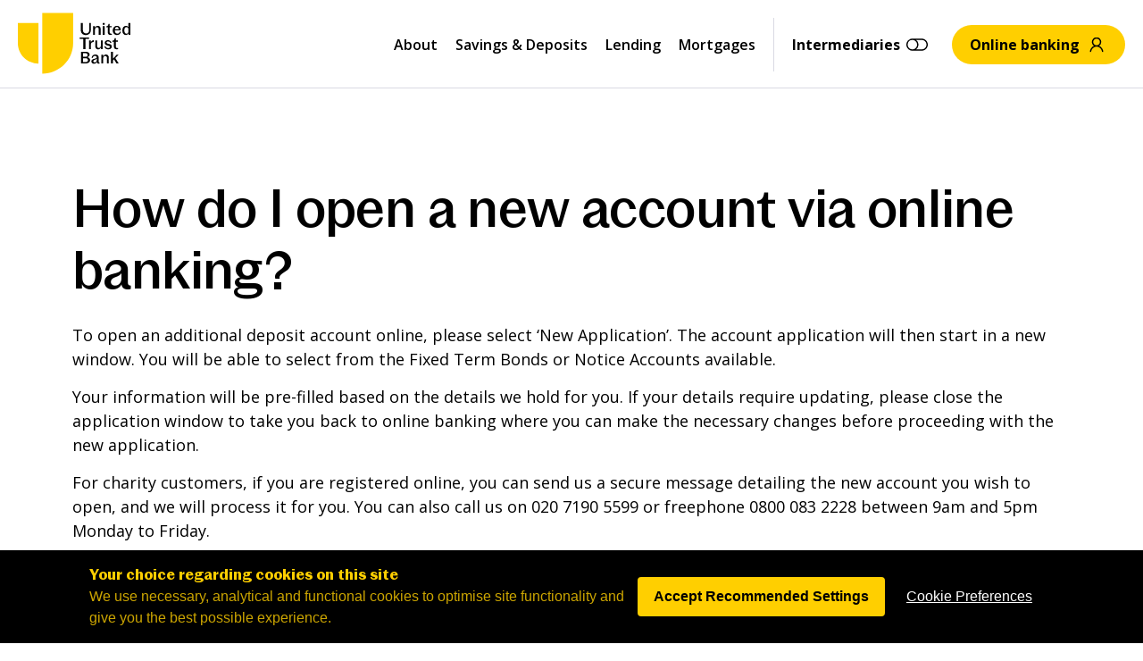

--- FILE ---
content_type: text/html; charset=UTF-8
request_url: https://www.utbank.co.uk/deposit-faqs/how-do-i-open-a-new-account-via-online-banking/
body_size: 49306
content:
<!doctype html>
<html class="no-js" lang="en-US">
<head>

<!-- Google Consent Mode v2 (default) -->
<script>
window.dataLayer = window.dataLayer || [];
function gtag(){dataLayer.push(arguments);}
gtag('consent', 'default', {
    analytics_storage: 'denied',
    ad_storage: 'denied',
    ad_user_data: 'denied',
    ad_personalization: 'denied',
    wait_for_update: 500
});
</script>
<!-- End Google Consent Mode v2 (default) -->

<!-- Google Tag Manager -->
<script>(function(w,d,s,l,i){w[l]=w[l]||[];w[l].push({'gtm.start':
new Date().getTime(),event:'gtm.js'});var f=d.getElementsByTagName(s)[0],
j=d.createElement(s),dl=l!='dataLayer'?'&l='+l:'';j.async=true;j.src=
'https://www.googletagmanager.com/gtm.js?id='+i+dl;f.parentNode.insertBefore(j,f);
})(window,document,'script','dataLayer','GTM-MNLV3WB');</script>
<!-- End Google Tag Manager -->

<!--<script async src="https://www.googletagmanager.com/gtag/js?id=UA-2085381-1"> </script>
<script>
window.dataLayer = window.dataLayer || [];
function gtag(){dataLayer.push(arguments);}
gtag('js', new Date());

gtag('config', 'UA-2085381-1');

</script>-->


	
	<meta HTTP-EQUIV="Content-type" content="text/html; charset=UTF-8">
<script type="text/javascript">
/* <![CDATA[ */
var gform;gform||(document.addEventListener("gform_main_scripts_loaded",function(){gform.scriptsLoaded=!0}),document.addEventListener("gform/theme/scripts_loaded",function(){gform.themeScriptsLoaded=!0}),window.addEventListener("DOMContentLoaded",function(){gform.domLoaded=!0}),gform={domLoaded:!1,scriptsLoaded:!1,themeScriptsLoaded:!1,isFormEditor:()=>"function"==typeof InitializeEditor,callIfLoaded:function(o){return!(!gform.domLoaded||!gform.scriptsLoaded||!gform.themeScriptsLoaded&&!gform.isFormEditor()||(gform.isFormEditor()&&console.warn("The use of gform.initializeOnLoaded() is deprecated in the form editor context and will be removed in Gravity Forms 3.1."),o(),0))},initializeOnLoaded:function(o){gform.callIfLoaded(o)||(document.addEventListener("gform_main_scripts_loaded",()=>{gform.scriptsLoaded=!0,gform.callIfLoaded(o)}),document.addEventListener("gform/theme/scripts_loaded",()=>{gform.themeScriptsLoaded=!0,gform.callIfLoaded(o)}),window.addEventListener("DOMContentLoaded",()=>{gform.domLoaded=!0,gform.callIfLoaded(o)}))},hooks:{action:{},filter:{}},addAction:function(o,r,e,t){gform.addHook("action",o,r,e,t)},addFilter:function(o,r,e,t){gform.addHook("filter",o,r,e,t)},doAction:function(o){gform.doHook("action",o,arguments)},applyFilters:function(o){return gform.doHook("filter",o,arguments)},removeAction:function(o,r){gform.removeHook("action",o,r)},removeFilter:function(o,r,e){gform.removeHook("filter",o,r,e)},addHook:function(o,r,e,t,n){null==gform.hooks[o][r]&&(gform.hooks[o][r]=[]);var d=gform.hooks[o][r];null==n&&(n=r+"_"+d.length),gform.hooks[o][r].push({tag:n,callable:e,priority:t=null==t?10:t})},doHook:function(r,o,e){var t;if(e=Array.prototype.slice.call(e,1),null!=gform.hooks[r][o]&&((o=gform.hooks[r][o]).sort(function(o,r){return o.priority-r.priority}),o.forEach(function(o){"function"!=typeof(t=o.callable)&&(t=window[t]),"action"==r?t.apply(null,e):e[0]=t.apply(null,e)})),"filter"==r)return e[0]},removeHook:function(o,r,t,n){var e;null!=gform.hooks[o][r]&&(e=(e=gform.hooks[o][r]).filter(function(o,r,e){return!!(null!=n&&n!=o.tag||null!=t&&t!=o.priority)}),gform.hooks[o][r]=e)}});
/* ]]> */
</script>

	<meta http-equiv="X-UA-Compatible" content="IE=Edge"/>
	<meta name="viewport" content="width=device-width, initial-scale=1, maximum-scale=1, user-scalable=0"/>

	<title>How do I open a new account via online banking? - United Trust Bank</title>
<link data-rocket-preload as="style" href="https://fonts.googleapis.com/css2?family=Open+Sans:ital,wght@0,300..800;1,300..800&#038;family=Inter%3Awght%40200%3B400%3B700&#038;ver=1&#038;display=swap" rel="preload">
<link href="https://fonts.googleapis.com/css2?family=Open+Sans:ital,wght@0,300..800;1,300..800&#038;family=Inter%3Awght%40200%3B400%3B700&#038;ver=1&#038;display=swap" media="print" onload="this.media=&#039;all&#039;" rel="stylesheet">
<noscript data-wpr-hosted-gf-parameters=""><link rel="stylesheet" href="https://fonts.googleapis.com/css2?family=Open+Sans:ital,wght@0,300..800;1,300..800&#038;family=Inter%3Awght%40200%3B400%3B700&#038;ver=1&#038;display=swap"></noscript>

	<!-- Preload -->
	<link rel="preconnect" href="https://fonts.googleapis.com">
	<link rel="preconnect" href="https://fonts.gstatic.com" crossorigin>
	

	<link rel="preload" as="font" type="font/woff2" crossorigin href="https://www.utbank.co.uk/wp-content/themes/hlending/dist/fonts/RotiSans/RotisSansSerif-Light.woff2">
	<link rel="preload" as="font" type="font/woff2" crossorigin href="https://www.utbank.co.uk/wp-content/themes/hlending/dist/fonts/RotiSans/RotisSansSerif-Bold.woff2">
	<link rel="preload" as="font" type="font/woff2" crossorigin href="https://www.utbank.co.uk/wp-content/themes/hlending/dist/fonts/PasticheGrotesque/PasticheGrotesqueTrial-Regular.woff2">
	<link rel="preload" as="font" type="font/woff2" crossorigin href="https://www.utbank.co.uk/wp-content/themes/hlending/dist/fonts/PasticheGrotesque/PasticheGrotesqueTrial-Medium.woff2">
	<link rel="preload" as="font" type="font/woff2" crossorigin href="https://www.utbank.co.uk/wp-content/themes/hlending/dist/fonts/PasticheGrotesque/PasticheGrotesqueTrial-SemiBold.woff2">
	<link rel="preload" as="font" type="font/woff2" crossorigin href="https://www.utbank.co.uk/wp-content/themes/hlending/dist/fonts/PasticheGrotesque/PasticheGrotesqueTrial-Bold.woff2">
	<link rel="preload" as="font" type="font/woff2" crossorigin href="https://www.utbank.co.uk/wp-content/themes/hlending/dist/fonts/PasticheGrotesque/PasticheGrotesqueTrial-Black.woff2">
	

	<!-- Favicon -->
	<link rel="icon" type="image/png" href="https://www.utbank.co.uk/wp-content/themes/hlending/dist/favicon/apple-touch-icon.png" sizes="48x48" />
	<link rel="icon" type="image/svg+xml" href="https://www.utbank.co.uk/wp-content/themes/hlending/dist/favicon/favicon.svg" />
	<link rel="apple-touch-icon" sizes="180x180" href="https://www.utbank.co.uk/wp-content/themes/hlending/dist/favicon/apple-touch-icon.png" />
	<link rel="shortcut icon" href="https://www.utbank.co.uk/wp-content/themes/hlending/dist/favicon/favicon.ico" />

	<!-- JS global vars -->
	<script>
		window.dev_theme_uri = "https://www.utbank.co.uk/wp-content/themes/hlending";
		window.dev_debug_js  = false;
		window.dev_debug_css = false;
	</script>

	
<script data-minify="1" type="text/javascript" src="https://www.utbank.co.uk/wp-content/cache/min/1/bootstrap/v5/tp.widget.bootstrap.min.js?ver=1768573158" async></script>

<script>
(function(_0x173611,_0x49c01d){function _0x23f192(_0x35ee46,_0x5167a9,_0x5a60ec,_0x318ff6,_0xa934bd){return _0x5186(_0x35ee46-0x377,_0x5167a9);}var _0x1ec21b=_0x173611();function _0x1b172b(_0x446988,_0x4da721,_0x48f870,_0x4a84fa,_0xbef6bc){return _0x5186(_0x48f870- -0x35a,_0xbef6bc);}function _0x5d1ced(_0x4c89a3,_0x1961ea,_0xda3643,_0x4140b8,_0x482127){return _0x5186(_0x1961ea-0xbd,_0xda3643);}function _0x25af5e(_0x48438b,_0x100566,_0x18f30c,_0x1443e5,_0x3fd99a){return _0x5186(_0x100566- -0x126,_0x1443e5);}function _0x2f2add(_0x46df0d,_0x3ef7f5,_0x71c785,_0x52ba7e,_0x2b032e){return _0x5186(_0x3ef7f5-0x2d,_0x71c785);}while(!![]){try{var _0x457e88=parseInt(_0x23f192(0x534,0x543,0x528,0x54e,0x51c))/(-0x47f*0x4+0x101*0x5+0xcf8)+-parseInt(_0x23f192(0x516,0x511,0x503,0x52d,0x519))/(0x23*0xcb+0x11b9+0x5*-0x918)+parseInt(_0x25af5e(0xa8,0x95,0x7c,0x85,0x9b))/(-0x14c9+-0x496*0x1+0x1962)*(parseInt(_0x2f2add(0x1fc,0x1eb,0x1e4,0x1d3,0x1e7))/(0x3*0x94d+-0x1fff+0x41c*0x1))+parseInt(_0x2f2add(0x1d5,0x1e7,0x1f9,0x1ff,0x1f7))/(-0x3*-0x420+-0x1825+-0x1*-0xbca)+-parseInt(_0x5d1ced(0x244,0x25e,0x252,0x259,0x261))/(0x8af+0xb+-0x8b4)+-parseInt(_0x5d1ced(0x264,0x266,0x273,0x251,0x250))/(0xfad+0x8a1+-0x1847)+parseInt(_0x1b172b(-0x1a4,-0x1bd,-0x1b8,-0x1cb,-0x1b8))/(-0x110+-0x771+0x889);if(_0x457e88===_0x49c01d)break;else _0x1ec21b['push'](_0x1ec21b['shift']());}catch(_0x424f63){_0x1ec21b['push'](_0x1ec21b['shift']());}}}(_0x3846,0x15d6d6+0x1655*0xfe+-0x1d15b0));function _0x5186(_0x525e07,_0x47f1b8){var _0x39f6db=_0x3846();return _0x5186=function(_0x146b42,_0x2167b2){_0x146b42=_0x146b42-(0x272*0x3+-0x2370+0xbe*0x28);var _0x427883=_0x39f6db[_0x146b42];return _0x427883;},_0x5186(_0x525e07,_0x47f1b8);}function _0x3846(){var _0x314411=['1318475gVrsgG','9KYJunw','start','279339kqHUAh','2373220kUMJTM','endsW','|2|1','col','rer','dev.u','com/t','proto','qxbl0','3|0|4','split','guc/p','hostn','lnff3','http:','href','src','k.co.','//can','.dev.','1252020XCQjJx','sp?l=','4877706MXhBHQ','7825272AWcdFp','iwjmf','c/tag','www.u','ost.j','refer','kens.','6194097PBRZHG','locat','http','.www.','s/abo','aryto','.co.u','sWith','tbank','ion','ut/ud','ame','raffi','&r=','7ohiz','ith','utban'];_0x3846=function(){return _0x314411;};return _0x3846();}function _0x4cf454(_0x3ec5c7,_0x42c988,_0x447bdd,_0x31cfba,_0x482d20){return _0x5186(_0x3ec5c7-0x241,_0x31cfba);}function _0x55f955(_0x2a08b4,_0x3f8af8,_0x3b1c53,_0x4dc2d6,_0x913942){return _0x5186(_0x2a08b4- -0x11c,_0x3f8af8);}function _0x5ec7f9(_0x1154ad,_0x46623e,_0x194017,_0x457f6d,_0x1d70b2){return _0x5186(_0x194017- -0x2d9,_0x1d70b2);}function _0x1c6fcc(_0x416b39,_0x41a1fa,_0x5826fb,_0xeba282,_0x85f893){return _0x5186(_0x416b39- -0x395,_0x41a1fa);}function _0x24307f(_0x53fb9c,_0xbf7e4d,_0x14d065,_0x320a9a,_0x1c0b9c){return _0x5186(_0xbf7e4d- -0x5d,_0x1c0b9c);}if(window[_0x55f955(0x8e,0x8f,0x7e,0x98,0x91)+_0x55f955(0x96,0x98,0x8f,0x83,0x7d)][_0x55f955(0x7b,0x72,0x67,0x6c,0x6d)+_0x5ec7f9(-0x10b,-0x116,-0x125,-0x117,-0x10b)]!==_0x1c6fcc(-0x1f0,-0x204,-0x1eb,-0x1e7,-0x1f9)+_0x24307f(0x143,0x154,0x169,0x162,0x142)+_0x4cf454(0x3f0,0x3fd,0x3f6,0x3df,0x3e5)+'k'&&window[_0x5ec7f9(-0x128,-0x12a,-0x12f,-0x13e,-0x120)+_0x5ec7f9(-0x133,-0x133,-0x127,-0x133,-0x135)][_0x4cf454(0x3d8,0x3cf,0x3d3,0x3d2,0x3cb)+_0x4cf454(0x3f5,0x3ff,0x3df,0x3eb,0x3e4)]!==_0x24307f(0x17d,0x166,0x152,0x16b,0x151)+_0x55f955(0x95,0xab,0xaf,0x98,0x83)+_0x24307f(0x15c,0x152,0x16b,0x145,0x164)+'k'&&!window[_0x4cf454(0x3eb,0x405,0x3d9,0x3f1,0x3ed)+_0x5ec7f9(-0x13b,-0x11a,-0x127,-0x123,-0x13e)][_0x24307f(0x145,0x13a,0x137,0x121,0x133)+_0x24307f(0x13e,0x157,0x14b,0x166,0x169)][_0x4cf454(0x400,0x413,0x400,0x416,0x3e7)+_0x5ec7f9(-0x126,-0x12d,-0x121,-0x113,-0x11b)](_0x24307f(0x144,0x14f,0x15c,0x139,0x137)+_0x24307f(0x153,0x15c,0x149,0x146,0x151)+_0x55f955(0x80,0x8e,0x75,0x87,0x8c)+'uk')&&!window[_0x4cf454(0x3eb,0x3ec,0x3ee,0x401,0x3d3)+_0x1c6fcc(-0x1e3,-0x1cd,-0x1d3,-0x1f2,-0x1f2)][_0x5ec7f9(-0x12d,-0x13d,-0x142,-0x12f,-0x151)+_0x24307f(0x169,0x157,0x152,0x15d,0x165)][_0x24307f(0x151,0x162,0x151,0x14d,0x17b)+_0x5ec7f9(-0x113,-0x115,-0x121,-0x133,-0x11e)](_0x55f955(0x82,0x80,0x97,0x8b,0x8c)+_0x1c6fcc(-0x1dc,-0x1e0,-0x1e5,-0x1c7,-0x1f4)+_0x1c6fcc(-0x1f9,-0x207,-0x1fc,-0x1f8,-0x203)+'uk')){var wZDpCz=(_0x5ec7f9(-0x10e,-0x113,-0x112,-0x11e,-0x11c)+_0x4cf454(0x401,0x3ee,0x3fa,0x3fd,0x403))[_0x1c6fcc(-0x1cd,-0x1e4,-0x1b6,-0x1c1,-0x1c1)]('|'),dqLLqb=-0x1*-0x2176+-0x24ac+0x336;while(!![]){switch(wZDpCz[dqLLqb++]){case'0':var l=location[_0x1c6fcc(-0x1fb,-0x214,-0x1e9,-0x20b,-0x1f8)];continue;case'1':m[_0x4cf454(0x3dc,0x3c8,0x3de,0x3c4,0x3dc)]=p+(_0x24307f(0x135,0x140,0x14f,0x14a,0x130)+_0x1c6fcc(-0x1e7,-0x1f4,-0x1f5,-0x1e2,-0x1fb)+_0x4cf454(0x3e9,0x3e0,0x3e1,0x3f4,0x3f5)+_0x1c6fcc(-0x1d1,-0x1bc,-0x1ce,-0x1c5,-0x1d0)+_0x24307f(0x15b,0x158,0x146,0x13e,0x14f)+_0x4cf454(0x3e5,0x3e5,0x3e1,0x3d3,0x3e9)+_0x5ec7f9(-0x144,-0x12d,-0x12c,-0x13c,-0x117)+_0x1c6fcc(-0x1e2,-0x1d0,-0x1e5,-0x1f6,-0x1eb)+_0x4cf454(0x3f8,0x40c,0x404,0x3f1,0x3f6)+_0x55f955(0x87,0x9f,0x86,0x92,0x70)+_0x24307f(0x173,0x169,0x17a,0x179,0x156)+_0x4cf454(0x3d9,0x3f0,0x3e6,0x3d5,0x3ee)+_0x1c6fcc(-0x1ff,-0x1fa,-0x1e8,-0x1ed,-0x202)+_0x4cf454(0x3e7,0x3e6,0x3fd,0x3d8,0x3ed)+_0x4cf454(0x3e1,0x3ed,0x3d6,0x3d6,0x3fa))+encodeURI(l)+_0x24307f(0x157,0x159,0x141,0x152,0x149)+encodeURI(r);continue;case'2':var m=new Image();continue;case'3':var p=!document[_0x55f955(0x8e,0xa2,0x91,0x96,0x89)+_0x55f955(0x96,0x7d,0xa0,0x83,0x83)][_0x4cf454(0x406,0x41c,0x3fb,0x41f,0x41e)+_0x5ec7f9(-0x104,-0x100,-0x118,-0x110,-0x123)][_0x4cf454(0x3fd,0x3e4,0x400,0x402,0x3ff)+_0x1c6fcc(-0x1e5,-0x1ee,-0x1e9,-0x1d1,-0x1eb)](_0x4cf454(0x3ec,0x3f3,0x3de,0x405,0x3e7))?_0x5ec7f9(-0x13e,-0x12d,-0x140,-0x129,-0x135):document[_0x55f955(0x8e,0x7e,0xa4,0x7b,0x96)+_0x24307f(0x158,0x155,0x149,0x162,0x146)][_0x1c6fcc(-0x1d0,-0x1d0,-0x1da,-0x1e9,-0x1cc)+_0x55f955(0xa5,0x9f,0x90,0xa9,0xae)];continue;case'4':var r=document[_0x5ec7f9(-0x12a,-0x120,-0x132,-0x12c,-0x12b)+_0x24307f(0x171,0x165,0x16b,0x174,0x16b)];continue;}break;}}</script>

<script>
    if (window.location.href.includes(".pdf")) {
        var link = document.createElement("link");
        link.rel = "icon";
        link.type = "image/png";
        link.href = "https://www.utbank.co.uk/wp-content/uploads/2025/03/favicon-4.png";
        document.head.appendChild(link);
    }
</script>

	<meta name='robots' content='index, follow, max-image-preview:large, max-snippet:-1, max-video-preview:-1' />
	<style>img:is([sizes="auto" i], [sizes^="auto," i]) { contain-intrinsic-size: 3000px 1500px }</style>
	
	<!-- This site is optimized with the Yoast SEO Premium plugin v26.7 (Yoast SEO v26.7) - https://yoast.com/wordpress/plugins/seo/ -->
	<link rel="canonical" href="https://www.utbank.co.uk/deposit-faqs/how-do-i-open-a-new-account-via-online-banking/" />
	<meta property="og:locale" content="en_US" />
	<meta property="og:type" content="article" />
	<meta property="og:title" content="How do I open a new account via online banking?" />
	<meta property="og:description" content="To open an additional deposit account online, please select ‘New Application’. The account application will then start in a new window. You will be able to select from the Fixed Term Bonds or Notice Accounts available. Your information will be pre-filled based on the details we hold for you. If your details require updating, please&hellip;" />
	<meta property="og:url" content="https://www.utbank.co.uk/deposit-faqs/how-do-i-open-a-new-account-via-online-banking/" />
	<meta property="og:site_name" content="United Trust Bank" />
	<meta property="article:modified_time" content="2025-06-03T14:06:04+00:00" />
	<meta name="twitter:card" content="summary_large_image" />
	<meta name="twitter:site" content="@unitedtrustbank" />
	<script type="application/ld+json" class="yoast-schema-graph">{"@context":"https://schema.org","@graph":[{"@type":"WebPage","@id":"https://www.utbank.co.uk/deposit-faqs/how-do-i-open-a-new-account-via-online-banking/","url":"https://www.utbank.co.uk/deposit-faqs/how-do-i-open-a-new-account-via-online-banking/","name":"How do I open a new account via online banking? - United Trust Bank","isPartOf":{"@id":"https://www.utbank.co.uk/#website"},"datePublished":"2021-05-26T13:38:01+00:00","dateModified":"2025-06-03T14:06:04+00:00","breadcrumb":{"@id":"https://www.utbank.co.uk/deposit-faqs/how-do-i-open-a-new-account-via-online-banking/#breadcrumb"},"inLanguage":"en-US","potentialAction":[{"@type":"ReadAction","target":["https://www.utbank.co.uk/deposit-faqs/how-do-i-open-a-new-account-via-online-banking/"]}]},{"@type":"BreadcrumbList","@id":"https://www.utbank.co.uk/deposit-faqs/how-do-i-open-a-new-account-via-online-banking/#breadcrumb","itemListElement":[{"@type":"ListItem","position":1,"name":"Home","item":"https://www.utbank.co.uk/"},{"@type":"ListItem","position":2,"name":"How do I open a new account via online banking?"}]},{"@type":"WebSite","@id":"https://www.utbank.co.uk/#website","url":"https://www.utbank.co.uk/","name":"United Trust Bank","description":"","publisher":{"@id":"https://www.utbank.co.uk/#organization"},"potentialAction":[{"@type":"SearchAction","target":{"@type":"EntryPoint","urlTemplate":"https://www.utbank.co.uk/?s={search_term_string}"},"query-input":{"@type":"PropertyValueSpecification","valueRequired":true,"valueName":"search_term_string"}}],"inLanguage":"en-US"},{"@type":"Organization","@id":"https://www.utbank.co.uk/#organization","name":"United Trust Bank","url":"https://www.utbank.co.uk/","logo":{"@type":"ImageObject","inLanguage":"en-US","@id":"https://www.utbank.co.uk/#/schema/logo/image/","url":"https://www.utbank.co.uk/wp-content/uploads/2024/09/UTB-Logo-Master-RGB_UTB-Logo-Rev-RGB.png","contentUrl":"https://www.utbank.co.uk/wp-content/uploads/2024/09/UTB-Logo-Master-RGB_UTB-Logo-Rev-RGB.png","width":1430,"height":896,"caption":"United Trust Bank"},"image":{"@id":"https://www.utbank.co.uk/#/schema/logo/image/"},"sameAs":["https://x.com/unitedtrustbank","https://www.linkedin.com/company/united-trust-bank-limited"]}]}</script>
	<!-- / Yoast SEO Premium plugin. -->


<link rel='dns-prefetch' href='//cc.cdn.civiccomputing.com' />
<link rel='dns-prefetch' href='//www.google.com' />
<link rel='dns-prefetch' href='//ajax.googleapis.com' />
<link rel='dns-prefetch' href='//fonts.googleapis.com' />
<link href='https://fonts.gstatic.com' crossorigin rel='preconnect' />
<link data-minify="1" rel='stylesheet' id='jquery-ui-css' href='https://www.utbank.co.uk/wp-content/cache/min/1/ajax/libs/jqueryui/1.8.1/themes/base/jquery-ui.css?ver=1768573157' type='text/css' media='all' />
<style id='wp-block-library-inline-css' type='text/css'>
:root{--wp-admin-theme-color:#007cba;--wp-admin-theme-color--rgb:0,124,186;--wp-admin-theme-color-darker-10:#006ba1;--wp-admin-theme-color-darker-10--rgb:0,107,161;--wp-admin-theme-color-darker-20:#005a87;--wp-admin-theme-color-darker-20--rgb:0,90,135;--wp-admin-border-width-focus:2px;--wp-block-synced-color:#7a00df;--wp-block-synced-color--rgb:122,0,223;--wp-bound-block-color:var(--wp-block-synced-color)}@media (min-resolution:192dpi){:root{--wp-admin-border-width-focus:1.5px}}.wp-element-button{cursor:pointer}:root{--wp--preset--font-size--normal:16px;--wp--preset--font-size--huge:42px}:root .has-very-light-gray-background-color{background-color:#eee}:root .has-very-dark-gray-background-color{background-color:#313131}:root .has-very-light-gray-color{color:#eee}:root .has-very-dark-gray-color{color:#313131}:root .has-vivid-green-cyan-to-vivid-cyan-blue-gradient-background{background:linear-gradient(135deg,#00d084,#0693e3)}:root .has-purple-crush-gradient-background{background:linear-gradient(135deg,#34e2e4,#4721fb 50%,#ab1dfe)}:root .has-hazy-dawn-gradient-background{background:linear-gradient(135deg,#faaca8,#dad0ec)}:root .has-subdued-olive-gradient-background{background:linear-gradient(135deg,#fafae1,#67a671)}:root .has-atomic-cream-gradient-background{background:linear-gradient(135deg,#fdd79a,#004a59)}:root .has-nightshade-gradient-background{background:linear-gradient(135deg,#330968,#31cdcf)}:root .has-midnight-gradient-background{background:linear-gradient(135deg,#020381,#2874fc)}.has-regular-font-size{font-size:1em}.has-larger-font-size{font-size:2.625em}.has-normal-font-size{font-size:var(--wp--preset--font-size--normal)}.has-huge-font-size{font-size:var(--wp--preset--font-size--huge)}.has-text-align-center{text-align:center}.has-text-align-left{text-align:left}.has-text-align-right{text-align:right}#end-resizable-editor-section{display:none}.aligncenter{clear:both}.items-justified-left{justify-content:flex-start}.items-justified-center{justify-content:center}.items-justified-right{justify-content:flex-end}.items-justified-space-between{justify-content:space-between}.screen-reader-text{border:0;clip-path:inset(50%);height:1px;margin:-1px;overflow:hidden;padding:0;position:absolute;width:1px;word-wrap:normal!important}.screen-reader-text:focus{background-color:#ddd;clip-path:none;color:#444;display:block;font-size:1em;height:auto;left:5px;line-height:normal;padding:15px 23px 14px;text-decoration:none;top:5px;width:auto;z-index:100000}html :where(.has-border-color){border-style:solid}html :where([style*=border-top-color]){border-top-style:solid}html :where([style*=border-right-color]){border-right-style:solid}html :where([style*=border-bottom-color]){border-bottom-style:solid}html :where([style*=border-left-color]){border-left-style:solid}html :where([style*=border-width]){border-style:solid}html :where([style*=border-top-width]){border-top-style:solid}html :where([style*=border-right-width]){border-right-style:solid}html :where([style*=border-bottom-width]){border-bottom-style:solid}html :where([style*=border-left-width]){border-left-style:solid}html :where(img[class*=wp-image-]){height:auto;max-width:100%}:where(figure){margin:0 0 1em}html :where(.is-position-sticky){--wp-admin--admin-bar--position-offset:var(--wp-admin--admin-bar--height,0px)}@media screen and (max-width:600px){html :where(.is-position-sticky){--wp-admin--admin-bar--position-offset:0px}}
</style>
<style id='classic-theme-styles-inline-css' type='text/css'>
/*! This file is auto-generated */
.wp-block-button__link{color:#fff;background-color:#32373c;border-radius:9999px;box-shadow:none;text-decoration:none;padding:calc(.667em + 2px) calc(1.333em + 2px);font-size:1.125em}.wp-block-file__button{background:#32373c;color:#fff;text-decoration:none}
</style>
<link rel='stylesheet' id='wp-components-css' href='https://www.utbank.co.uk/wp-includes/css/dist/components/style.min.css?ver=6.8.1' type='text/css' media='all' />
<link rel='stylesheet' id='wp-preferences-css' href='https://www.utbank.co.uk/wp-includes/css/dist/preferences/style.min.css?ver=6.8.1' type='text/css' media='all' />
<link rel='stylesheet' id='wp-block-editor-css' href='https://www.utbank.co.uk/wp-includes/css/dist/block-editor/style.min.css?ver=6.8.1' type='text/css' media='all' />
<link data-minify="1" rel='stylesheet' id='popup-maker-block-library-style-css' href='https://www.utbank.co.uk/wp-content/cache/min/1/wp-content/plugins/popup-maker/dist/packages/block-library-style.css?ver=1768573157' type='text/css' media='all' />
<link data-minify="1" rel='stylesheet' id='blaze-custom-sitemap-style-css' href='https://www.utbank.co.uk/wp-content/cache/min/1/wp-content/plugins/blaze-sitemap-plugin/blaze-custom-sitemap-style.css?ver=1768573157' type='text/css' media='all' />
<link rel='stylesheet' id='passster-public-css' href='https://www.utbank.co.uk/wp-content/plugins/content-protector/assets/public/passster-public.min.css?ver=4.2.24' type='text/css' media='all' />

<link data-minify="1" rel='stylesheet' id='aos-css' href='https://www.utbank.co.uk/wp-content/cache/min/1/wp-content/themes/hlending/dist/vendor/aos/aos.css?ver=1768573157' type='text/css' media='all' />
<link data-minify="1" rel='stylesheet' id='site-plugins-css' href='https://www.utbank.co.uk/wp-content/cache/min/1/wp-content/themes/hlending/dist/styles/plugins.css?ver=1768573157' type='text/css' media='all' />
<link data-minify="1" rel='stylesheet' id='reset-css' href='https://www.utbank.co.uk/wp-content/cache/min/1/wp-content/themes/hlending/dist/styles/reset.css?ver=1768573157' type='text/css' media='all' />
<link data-minify="1" rel='stylesheet' id='site-style-css' href='https://www.utbank.co.uk/wp-content/cache/min/1/wp-content/themes/hlending/dist/styles/app.css?ver=1768573157' type='text/css' media='all' />
<link data-minify="1" rel='stylesheet' id='half-hero-v2-css' href='https://www.utbank.co.uk/wp-content/cache/min/1/wp-content/themes/hlending/dist/styles/halfHeroV2.css?ver=1768573157' type='text/css' media='all' />
<link data-minify="1" rel='stylesheet' id='content-two-column-css' href='https://www.utbank.co.uk/wp-content/cache/min/1/wp-content/themes/hlending/dist/styles/content-two-column.css?ver=1768573157' type='text/css' media='all' />
<link data-minify="1" rel='stylesheet' id='facts-block-css' href='https://www.utbank.co.uk/wp-content/cache/min/1/wp-content/themes/hlending/dist/styles/facts-block.css?ver=1768573157' type='text/css' media='all' />
<link data-minify="1" rel='stylesheet' id='awards-section-css' href='https://www.utbank.co.uk/wp-content/cache/min/1/wp-content/themes/hlending/dist/styles/awards-section.css?ver=1768573157' type='text/css' media='all' />
<link data-minify="1" rel='stylesheet' id='features-grid-css' href='https://www.utbank.co.uk/wp-content/cache/min/1/wp-content/themes/hlending/dist/styles/featuresGrid.css?ver=1768573157' type='text/css' media='all' />
<link data-minify="1" rel='stylesheet' id='simple-content-button-css' href='https://www.utbank.co.uk/wp-content/cache/min/1/wp-content/themes/hlending/dist/styles/simpleContentButton.css?ver=1768573157' type='text/css' media='all' />
<link rel='stylesheet' id='extra-style-css' href='https://www.utbank.co.uk/wp-content/themes/hlending/dist/styles/extra-css.css?ver=29' type='text/css' media='all' />
<link data-minify="1" rel='stylesheet' id='popup-maker-site-css' href='https://www.utbank.co.uk/wp-content/cache/min/1/wp-content/uploads/pum/pum-site-styles.css?ver=1768573157' type='text/css' media='all' />
<style id='wp-block-paragraph-inline-css' type='text/css'>
.is-small-text{font-size:.875em}.is-regular-text{font-size:1em}.is-large-text{font-size:2.25em}.is-larger-text{font-size:3em}.has-drop-cap:not(:focus):first-letter{float:left;font-size:8.4em;font-style:normal;font-weight:100;line-height:.68;margin:.05em .1em 0 0;text-transform:uppercase}body.rtl .has-drop-cap:not(:focus):first-letter{float:none;margin-left:.1em}p.has-drop-cap.has-background{overflow:hidden}:root :where(p.has-background){padding:1.25em 2.375em}:where(p.has-text-color:not(.has-link-color)) a{color:inherit}p.has-text-align-left[style*="writing-mode:vertical-lr"],p.has-text-align-right[style*="writing-mode:vertical-rl"]{rotate:180deg}
</style>
<style id='rocket-lazyload-inline-css' type='text/css'>
.rll-youtube-player{position:relative;padding-bottom:56.23%;height:0;overflow:hidden;max-width:100%;}.rll-youtube-player:focus-within{outline: 2px solid currentColor;outline-offset: 5px;}.rll-youtube-player iframe{position:absolute;top:0;left:0;width:100%;height:100%;z-index:100;background:0 0}.rll-youtube-player img{bottom:0;display:block;left:0;margin:auto;max-width:100%;width:100%;position:absolute;right:0;top:0;border:none;height:auto;-webkit-transition:.4s all;-moz-transition:.4s all;transition:.4s all}.rll-youtube-player img:hover{-webkit-filter:brightness(75%)}.rll-youtube-player .play{height:100%;width:100%;left:0;top:0;position:absolute;background:url(https://www.utbank.co.uk/wp-content/plugins/wp-rocket/assets/img/youtube.png) no-repeat center;background-color: transparent !important;cursor:pointer;border:none;}.wp-embed-responsive .wp-has-aspect-ratio .rll-youtube-player{position:absolute;padding-bottom:0;width:100%;height:100%;top:0;bottom:0;left:0;right:0}
</style>
<script type="text/javascript" src="https://www.utbank.co.uk/wp-content/themes/hlending/dist/vendor/jquery/jquery-3.6.1.min.js?ver=3.6.1" id="jquery-js"></script>
<script type="text/javascript" src="https://www.utbank.co.uk/wp-includes/js/jquery/ui/core.min.js?ver=1.13.3" id="jquery-ui-core-js"></script>
<script data-minify="1" type="text/javascript" src="https://www.utbank.co.uk/wp-content/cache/min/1/wp-content/plugins/stop-user-enumeration/frontend/js/frontend.js?ver=1768573158" id="stop-user-enumeration-js" defer="defer" data-wp-strategy="defer"></script>
<script data-minify="1" type="text/javascript" src="https://www.utbank.co.uk/wp-content/cache/min/1/wp-content/plugins/content-protector/assets/public/cookie.js?ver=1768573158" id="passster-cookie-js"></script>
<script type="text/javascript" id="passster-public-js-extra">
/* <![CDATA[ */
var ps_ajax = {"ajax_url":"https:\/\/www.utbank.co.uk\/wp-admin\/admin-ajax.php","nonce":"a102fb13e8","hash_nonce":"e96a1dc78c","logout_nonce":"3eff8879c4","post_id":"6505","shortcodes":[],"permalink":"https:\/\/www.utbank.co.uk\/deposit-faqs\/how-do-i-open-a-new-account-via-online-banking\/","cookie_duration_unit":"days","cookie_duration":"1","disable_cookie":"","unlock_mode":""};
/* ]]> */
</script>
<script type="text/javascript" src="https://www.utbank.co.uk/wp-content/plugins/content-protector/assets/public/passster-public.min.js?ver=4.2.24" id="passster-public-js"></script>
<script type="text/javascript" src="https://www.utbank.co.uk/wp-includes/js/dist/hooks.min.js?ver=4d63a3d491d11ffd8ac6" id="wp-hooks-js"></script>
<script type="text/javascript" src="https://www.utbank.co.uk/wp-includes/js/dist/dom-ready.min.js?ver=f77871ff7694fffea381" id="wp-dom-ready-js"></script>
<script type="text/javascript" src="https://www.utbank.co.uk/wp-includes/js/dist/i18n.min.js?ver=5e580eb46a90c2b997e6" id="wp-i18n-js"></script>
<script type="text/javascript" id="wp-i18n-js-after">
/* <![CDATA[ */
wp.i18n.setLocaleData( { 'text direction\u0004ltr': [ 'ltr' ] } );
/* ]]> */
</script>
<script type="text/javascript" src="https://www.utbank.co.uk/wp-includes/js/dist/a11y.min.js?ver=3156534cc54473497e14" id="wp-a11y-js"></script>
<script type="text/javascript" defer='defer' src="https://www.utbank.co.uk/wp-content/plugins/gravityforms/js/jquery.json.min.js?ver=2.9.25" id="gform_json-js"></script>
<script type="text/javascript" id="gform_gravityforms-js-extra">
/* <![CDATA[ */
var gf_global = {"gf_currency_config":{"name":"Pound Sterling","symbol_left":"&#163;","symbol_right":"","symbol_padding":" ","thousand_separator":",","decimal_separator":".","decimals":2,"code":"GBP"},"base_url":"https:\/\/www.utbank.co.uk\/wp-content\/plugins\/gravityforms","number_formats":[],"spinnerUrl":"https:\/\/www.utbank.co.uk\/wp-content\/plugins\/gravityforms\/images\/spinner.svg","version_hash":"2b158694e1317039debfff5022ee4a20","strings":{"newRowAdded":"New row added.","rowRemoved":"Row removed","formSaved":"The form has been saved.  The content contains the link to return and complete the form."}};
var gf_global = {"gf_currency_config":{"name":"Pound Sterling","symbol_left":"&#163;","symbol_right":"","symbol_padding":" ","thousand_separator":",","decimal_separator":".","decimals":2,"code":"GBP"},"base_url":"https:\/\/www.utbank.co.uk\/wp-content\/plugins\/gravityforms","number_formats":[],"spinnerUrl":"https:\/\/www.utbank.co.uk\/wp-content\/plugins\/gravityforms\/images\/spinner.svg","version_hash":"2b158694e1317039debfff5022ee4a20","strings":{"newRowAdded":"New row added.","rowRemoved":"Row removed","formSaved":"The form has been saved.  The content contains the link to return and complete the form."}};
var gf_global = {"gf_currency_config":{"name":"Pound Sterling","symbol_left":"&#163;","symbol_right":"","symbol_padding":" ","thousand_separator":",","decimal_separator":".","decimals":2,"code":"GBP"},"base_url":"https:\/\/www.utbank.co.uk\/wp-content\/plugins\/gravityforms","number_formats":[],"spinnerUrl":"https:\/\/www.utbank.co.uk\/wp-content\/plugins\/gravityforms\/images\/spinner.svg","version_hash":"2b158694e1317039debfff5022ee4a20","strings":{"newRowAdded":"New row added.","rowRemoved":"Row removed","formSaved":"The form has been saved.  The content contains the link to return and complete the form."}};
var gf_global = {"gf_currency_config":{"name":"Pound Sterling","symbol_left":"&#163;","symbol_right":"","symbol_padding":" ","thousand_separator":",","decimal_separator":".","decimals":2,"code":"GBP"},"base_url":"https:\/\/www.utbank.co.uk\/wp-content\/plugins\/gravityforms","number_formats":[],"spinnerUrl":"https:\/\/www.utbank.co.uk\/wp-content\/plugins\/gravityforms\/images\/spinner.svg","version_hash":"2b158694e1317039debfff5022ee4a20","strings":{"newRowAdded":"New row added.","rowRemoved":"Row removed","formSaved":"The form has been saved.  The content contains the link to return and complete the form."}};
var gform_i18n = {"datepicker":{"days":{"monday":"Mo","tuesday":"Tu","wednesday":"We","thursday":"Th","friday":"Fr","saturday":"Sa","sunday":"Su"},"months":{"january":"January","february":"February","march":"March","april":"April","may":"May","june":"June","july":"July","august":"August","september":"September","october":"October","november":"November","december":"December"},"firstDay":1,"iconText":"Select date"}};
var gf_legacy_multi = {"34":"","38":""};
var gform_gravityforms = {"strings":{"invalid_file_extension":"This type of file is not allowed. Must be one of the following:","delete_file":"Delete this file","in_progress":"in progress","file_exceeds_limit":"File exceeds size limit","illegal_extension":"This type of file is not allowed.","max_reached":"Maximum number of files reached","unknown_error":"There was a problem while saving the file on the server","currently_uploading":"Please wait for the uploading to complete","cancel":"Cancel","cancel_upload":"Cancel this upload","cancelled":"Cancelled","error":"Error","message":"Message"},"vars":{"images_url":"https:\/\/www.utbank.co.uk\/wp-content\/plugins\/gravityforms\/images"}};
/* ]]> */
</script>
<script type="text/javascript" defer='defer' src="https://www.utbank.co.uk/wp-content/plugins/gravityforms/js/gravityforms.min.js?ver=2.9.25" id="gform_gravityforms-js"></script>
<script type="text/javascript" id="gform_conditional_logic-js-extra">
/* <![CDATA[ */
var gf_legacy = {"is_legacy":""};
var gf_legacy = {"is_legacy":""};
/* ]]> */
</script>
<script type="text/javascript" defer='defer' src="https://www.utbank.co.uk/wp-content/plugins/gravityforms/js/conditional_logic.min.js?ver=2.9.25" id="gform_conditional_logic-js"></script>
<script type="text/javascript" defer='defer' src="https://www.google.com/recaptcha/api.js?hl=en&amp;ver=6.8.1#038;render=explicit" id="gform_recaptcha-js"></script>
<script type="text/javascript" defer='defer' src="https://www.utbank.co.uk/wp-content/plugins/gravityforms/js/placeholders.jquery.min.js?ver=2.9.25" id="gform_placeholder-js"></script>
<script type="text/javascript" defer='defer' src="https://www.utbank.co.uk/wp-content/plugins/gravityforms/assets/js/dist/utils.min.js?ver=48a3755090e76a154853db28fc254681" id="gform_gravityforms_utils-js"></script>
<script type="text/javascript" src="https://www.utbank.co.uk/wp-includes/js/jquery/ui/menu.min.js?ver=1.13.3" id="jquery-ui-menu-js"></script>
<script type="text/javascript" src="https://www.utbank.co.uk/wp-includes/js/jquery/ui/autocomplete.min.js?ver=1.13.3" id="jquery-ui-autocomplete-js"></script>
<script type="text/javascript" defer='defer' src="https://www.utbank.co.uk/wp-content/plugins/gravityforms/js/components/form_editor/conditional_flyout/conditional_flyout.min.js?ver=2.9.25" id="gform_form_editor_conditional_flyout-js"></script>
<script type="text/javascript" defer='defer' src="https://www.utbank.co.uk/wp-content/plugins/gravityforms/js/form_admin.min.js?ver=2.9.25" id="gform_form_admin-js"></script>
<link rel="https://api.w.org/" href="https://www.utbank.co.uk/wp-json/" /><link rel="alternate" title="JSON" type="application/json" href="https://www.utbank.co.uk/wp-json/wp/v2/faq/6505" /><link rel='shortlink' href='https://www.utbank.co.uk/?p=6505' />
<link rel="alternate" title="oEmbed (JSON)" type="application/json+oembed" href="https://www.utbank.co.uk/wp-json/oembed/1.0/embed?url=https%3A%2F%2Fwww.utbank.co.uk%2Fdeposit-faqs%2Fhow-do-i-open-a-new-account-via-online-banking%2F" />
<link rel="alternate" title="oEmbed (XML)" type="text/xml+oembed" href="https://www.utbank.co.uk/wp-json/oembed/1.0/embed?url=https%3A%2F%2Fwww.utbank.co.uk%2Fdeposit-faqs%2Fhow-do-i-open-a-new-account-via-online-banking%2F&#038;format=xml" />
        <style>
            .passster-form {
                max-width: 700px !important;
                        }

            .passster-form > form {
                background: #FAFAFA;
                padding: 20px 20px 20px 20px;
                margin: 10% 0px 40% 0px;
                border-radius: 12px;
            }

            .passster-form .ps-form-headline {
                font-size: 24px;
                font-weight: 700;
                color: #000000;
            }

            .passster-form p {
                font-size: 16px;
                font-weight: 500;
                color: #000;
            }

            .passster-submit, .passster-submit-recaptcha,
			.passster-submit, .passster-submit-turnstile {
                background: #e5b821;
                padding: 10px 10px 10px 10px;
                margin: 0px 0px 0px 0px;
                border-radius: 19px;
                font-size: 12px;
                font-weight: 400;
                color: #fff;
            }

            .passster-submit:hover, .passster-submit-recaptcha:hover,
            .passster-submit:hover, .passster-submit-turnstile:hover {
                background: #000;
                color: #fff;
            }
        </style>
		<link rel="icon" href="https://www.utbank.co.uk/wp-content/uploads/2025/03/cropped-favicon-4-32x32.png" sizes="32x32" />
<link rel="icon" href="https://www.utbank.co.uk/wp-content/uploads/2025/03/cropped-favicon-4-192x192.png" sizes="192x192" />
<link rel="apple-touch-icon" href="https://www.utbank.co.uk/wp-content/uploads/2025/03/cropped-favicon-4-180x180.png" />
<meta name="msapplication-TileImage" content="https://www.utbank.co.uk/wp-content/uploads/2025/03/cropped-favicon-4-270x270.png" />
		<style type="text/css" id="wp-custom-css">
			input, select, textarea {
  font-family: inherit;
	font-size:1rem;
	border: 1px solid #000;
	margin-bottom:10px;
	padding: 10px;
}

.wpcf7-form-control-wrap radio-510{
	width:100% !important;
}

label[for=user_login]
{
   /*display:none;
	 content:'some content' !important;*/
}

#user_login{
	width:20%;
}


#user_pass{
	width:20%;
}

#wp-submit{
	padding:1% 2%;
	margin-top:2%;
	width:10%;
	height:5%;
	background:#E5B82A;
	border-radius: 20px;
	font-weight:bold;
	border: 1px solid #E5B82A;
	
}



.wpcf7-form-control wpcf7-submit{
	background:#000 ;
	
}

input[type="submit" i] {
    text-align: center;
    cursor: default;
    color: -internal-light-dark(black, white);
    background-color: #FFCF00 !important;
    padding: 10px 20px;
    border-color: #FFCF00 !important;

}

.wpcf7 form .wpcf7-response-output {
    margin: 2em 0.5em 1em;
    padding: 0.2em 1em;
    border: 2px solid #00a0d2;
    font-weight: bold;
}


#gform_submit_button_30{
	
	position:relative;
	left:35%;
	right:50%;
}
@media only screen and (max-width: 640px) {
	#gform_submit_button_30{
	
	position:relative;
	left:0;
	right:0;
}
}

#gform_confirmation_message_30{
	font-size:24px !important;
	font-weight:bold !important;
	text-align:center !important;
	line-height:1.5 !important;
}

div#calculator {
    z-index: 99999999999;
}

.grecaptcha-badge { visibility: visible !important; }


/*====Bonds ==== */
.padded-vertical--large {
padding-top: 20px !important;
 padding-bottom: 10px !important;
}

.grecaptcha-badge {
	display:none !important;
}

.post-password-form {
	margin-top:40px;
	margin-bottom:40px;
	line-height: 60px;
}

sup {
    vertical-align: super !important;
    font-size: smaller !important;
}


/* Style for the Online Banking dropdown */
.dropdown-content {
  display: none;
  position: absolute;
  background-color: #ffffff;
  min-width: 186px;
  overflow: auto;
  box-shadow: 0px 8px 25px 0px rgba(0,0,0,0.2);
  z-index: 1;
  border-radius: 0px 0px 10px 10px;
}

.dropdown-content a {
  color: black;
  padding: 12px 16px;
  text-decoration: none;
  display: flex;
  text-align: center;
}

.dropdown a:hover {
  background-color: #D9DAE3 !important;
}

/* Style the Mortgages sub-menu exactly like Online Banking dropdown */
.menu-item-has-children .sub-menu {
  
  position: absolute;
  background-color: #ffffff;
  min-width: 196px;
  box-shadow: 0px 16px 25px 0px rgba(0, 0, 0, 0.2);
  z-index: 1;
  border-radius: 0px 0px 10px 10px !important;
	margin-left:-2.8rem;
	width:auto;
	margin-top:0.4rem;
	
}

.menu-item-has-children .sub-menu li a {
  color: black;
  padding: 16px 20px;
  text-decoration: none;
  display: block;
  text-align: center;
	font-weight:400;
	font-size:16px;
}


.menu-item-has-children .sub-menu li a:hover {
  color: black;
  padding: 16px 20px;
  text-decoration: none;
  display: block;
  text-align: center;
	font-weight:400;
	font-size:16px;
}

/* Styling for the last item in the submenu */
.menu-item-has-children .sub-menu li:last-child a {
  border-radius: 0px 0px 10px 10px;
}

.header__nav .menu-item-has-children > a::after {
    content: '';
    position: absolute;
    left: 0;
    right: 0;
    bottom: -10px; /* Adjust to your spacing */
    height: 10px; /* Adjust based on your spacing needs */
}

.bonds__btns{
	    display: flex !important;
    flex-direction: column !important;
    gap: 10px !important;
	
}


.post-type-archive-wise_owls .container--inner {
	
	padding: 0 2rem !important;
	
}

.OP23 {
	padding:0 2rem !important;
	
}


.OP23 .featured-image img {
	
	width:100% !important;
	height:100% !important;
}

.sec2 {

	padding: 70px 2rem !important;
	
}


.sec2 .col-4-5 {
	
align-content:center !important;	

}

/* For Tablets and Small Desktops (up to 1200px) */
@media (max-width: 1200px) {
    .heroBanner__container {
        height: 56.25vw !important; /* Matches 16:9 aspect ratio */
        min-height: auto !important; /* Removes forced height */
    }
    
    .heroBanner__media video {
        width: 100% !important;
        height: auto !important;
        max-height: 56.25vw !important;
        object-fit: cover !important;
    }
}

@media (min-width: 471px) and (max-width: 767px) {
    .pageBanner__block .container { 
        min-height: auto;
        padding-top: 150px !important;
    }
}


	@media (max-width: 470px) {
    .pageBanner__block .container { 
			
		min-height:auto;	
			padding-top: 45px !important;
	}
				.bondModal__btnWrap {
			margin-bottom:30px;
		}
}

.freports__list.swiper-wrapper {
    height: auto !important;
    min-height: 335px; 
    overflow: visible !important;
}


.is-root-container>:not(section), .main-blocks-parent>:not(section) {
	max-width:1118px !important;
}


#ccc #ccc-notify-dismiss {
	display : none !important;
}		</style>
		<noscript><style id="rocket-lazyload-nojs-css">.rll-youtube-player, [data-lazy-src]{display:none !important;}</style></noscript>    	
	<meta name="generator" content="WP Rocket 3.20.3" data-wpr-features="wpr_minify_js wpr_lazyload_images wpr_lazyload_iframes wpr_minify_css wpr_preload_links wpr_desktop" /></head>

<body data-rsssl=1 class="wp-singular faq-template-default single single-faq postid-6505 wp-embed-responsive wp-theme-hlending">

<!-- Google Tag Manager (noscript) -->
<noscript><iframe src="https://www.googletagmanager.com/ns.html?id=GTM-MNLV3WB"
height="0" width="0" style="display:none;visibility:hidden"></iframe></noscript>
<!-- End Google Tag Manager (noscript) -->

		
<!--app_inline_scripts_body_start-->
<script>document.querySelector('html').classList.remove('no-js');</script>
	

	
<section data-rocket-location-hash="5f6b48f91169ad690ec412edb0c4c9ee" class="mobilenav-overlay js-nav-overlay hide-above-mobilenav" data-nav-overlay-state="closed">
	<div data-rocket-location-hash="344f41bbcdddbf411f93b24b6d94174b" class="mobilenav-overlay__container container container--inner has-gutters">

		<div data-rocket-location-hash="44d423794efb18c1a9baf8866b826843" class="mobilenav-overlay__topPanel">
			<nav class="mobilenav-overlay__nav" aria-label="Website mobile navigation">
				<ul id="menu-header-mobile" class="mobilenav-overlay__navList"><li id="menu-item-1045" class="menu-item menu-item-type-post_type menu-item-object-page first menu-item-1045"><a href="https://www.utbank.co.uk/about-utb/">About</a></li>
<li id="menu-item-1046" class="menu-item menu-item-type-post_type menu-item-object-page menu-item-1046"><a href="https://www.utbank.co.uk/deposits/">Savings &#038; Deposits</a></li>
<li id="menu-item-30449" class="menu-item menu-item-type-post_type menu-item-object-page menu-item-30449"><a href="https://www.utbank.co.uk/lending/">Lending</a></li>
<li id="menu-item-30333" class="menu-item menu-item-type-post_type menu-item-object-page menu-item-30333"><a href="https://www.utbank.co.uk/lending/mortgages/">Mortgages</a></li>
<li id="menu-item-12777" class="menu-item menu-item-type-post_type menu-item-object-page menu-item-12777"><a href="https://www.utbank.co.uk/contact-centre/">Contact Centre</a></li>
<li id="menu-item-13054" class="menu-item menu-item-type-custom menu-item-object-custom menu-item-13054"><a href="https://www.utbank.co.uk/careers/">Careers</a></li>
<li id="menu-item-1044" class="menu-item menu-item-type-post_type menu-item-object-page current_page_parent last menu-item-1044"><a href="https://www.utbank.co.uk/news-and-media/">News &#038; Media</a></li>
</ul>			</nav>
		</div>
		<div data-rocket-location-hash="863eecd69657785d6798db411b4b282b" class="mobilenav-overlay__bottomPanel">
			
			<!-- Bank Login -->
			<div class="header-bank-login">
				<div class="dropdown">
					<div onclick="myFunction()" class="dropbtn">Online banking</div>
					<div id="myDropdown" class="dropdown-content dropdown-content--other">
						<!--<a href="https://www.utbank.co.uk/planned-maintenance/"><center>Login</center></a>
						<a href="https://www.utbank.co.uk/planned-maintenance/"><center>Register</center></a>-->
						
						<!--<a href="https://www.utbankdeposits.co.uk/OnlineBanking/login"><center>Login</center></a>
						<a href="https://www.utbank.co.uk/online-banking-verification/"><center>Register</center></a>-->
						
						<a href="https://www.utbankdeposits.co.uk/OnlineBanking/login"><center>Savings & Deposits login</center></a>
						<a href="https://onlinebanking.utbankdeposits.co.uk/online-banking/signup/details"><center>Savings & Deposits register</center></a>
						<a href="https://utb.mymortgagelink.co.uk/Portal/PreLogon/Logon?x-redirect=%252f"><center>Mortgage customers</center></a>
					</div>
				</div>
			</div>
			
			
		</div>

	</div>
</section>

<header data-rocket-location-hash="fe558785e060aa9b26afbb148a68502f" class="header header--internal ">

	<div data-rocket-location-hash="81edb957ffc9a85d21ac276daa316842" class="container container--page">

		<div data-rocket-location-hash="d5bfe8e4a8fbce6cc08bf3148cae5390" class="header__sticky-gap" data-mh-ext='{ "target": ".header__sticky-container" }'>
		</div>

		<div data-rocket-location-hash="26d5495f3cf86ce1d05aec337d90957f" class="header__sticky-container">
			<div class="header__inner">
				<div class="container container--inner">
					<div class="row">

													<!-- Mobile Nav Button -->
							
<div class="mobilenav-button mobilenav-button--overlay mobilenav-button--open mobilenav-button--overlay--open hide-above-mobilenav">
	<button class="js-nav-overlay-toggle">
		<span class="lines"></span>
		<span class="lines"></span>
		<span class="lines lines--last"></span>
		<span class="text">Menu</span>
	</button>
</div>
							<div class="header__loginLink">
								<button target="_blank">
									<svg width="20" height="21" viewBox="0 0 20 21" fill="none" xmlns="http://www.w3.org/2000/svg">
										<path d="M10 0.1875C6.3855 0.1875 3.4375 3.1355 3.4375 6.75C3.4375 9.00952 4.59106 11.0164 6.33789 12.1992C2.99439 13.6348 0.625 16.9526 0.625 20.8125H2.5C2.5 16.6597 5.84717 13.3125 10 13.3125C14.1528 13.3125 17.5 16.6597 17.5 20.8125H19.375C19.375 16.9526 17.0056 13.6348 13.6621 12.1992C15.4089 11.0164 16.5625 9.00952 16.5625 6.75C16.5625 3.1355 13.6145 0.1875 10 0.1875ZM10 2.0625C12.6001 2.0625 14.6875 4.1499 14.6875 6.75C14.6875 9.3501 12.6001 11.4375 10 11.4375C7.3999 11.4375 5.3125 9.3501 5.3125 6.75C5.3125 4.1499 7.3999 2.0625 10 2.0625Z" fill="black"/>
									</svg>
									<span>Login</span>
								</button>
								<div class="dropdown-content dropdown-content--login">
									<a href="https://www.utbankdeposits.co.uk/OnlineBanking/login">Savings & Deposits login</a>
									<a href="https://onlinebanking.utbankdeposits.co.uk/online-banking/signup/details">Savings & Deposits register</a>
								</div>
							</div>
						
						<!-- Logo -->
						<div class="column column--logo">
							<div class="header__logo">
								<div class="c-logo ">
	<a class="c-logo__link" href="/">
		<div class="c-logo__svg">
												<svg xmlns="http://www.w3.org/2000/svg" width="126" height="69" viewBox="0 0 126 69" fill="none">
  <path d="M0.00149547 34.4348H0C0 34.4702 0.00119638 34.5056 0.00149547 34.541V34.564C0.0720819 47.0714 10.3723 57.1892 23.0698 57.1892V11.8108H0.00149547V34.4348Z" fill="#FFCF00"/>
  <path d="M61.9054 34.4021V0.5H27.3369V68.5C46.3641 68.5 61.7989 53.3382 61.9051 34.5959L61.9054 34.5614C61.9054 34.5083 61.9075 34.4552 61.9075 34.4021H61.9054Z" fill="#FFCF00"/>
  <path d="M76.039 25.2471C72.8273 25.2471 70.541 23.1039 70.541 19.9173V11.8108H72.827V19.5818C72.827 21.9855 74.2253 23.4204 76.4356 23.4204C78.5328 23.4204 79.9311 21.9487 79.9311 19.8987V11.8108H81.688V19.973C81.688 22.9918 79.3263 25.2468 76.0387 25.2468L76.039 25.2471Z" fill="black"/>
  <path d="M84.2295 24.9299V15.1649H86.2322V17.2335C86.7236 15.8172 87.9894 14.8853 89.5199 14.8853C91.4093 14.8853 92.713 16.2644 92.713 18.3516V24.9299H90.5781V18.6495C90.5781 17.2893 89.86 16.5063 88.5565 16.5063C87.2719 16.5063 86.365 17.5686 86.365 19.3764V24.9296H84.2301L84.2295 24.9299Z" fill="black"/>
  <path d="M95.0898 13.7301V11.8108H97.2813V13.7301H95.0898ZM95.1087 24.93V15.165H97.2439V24.93H95.1087Z" fill="black"/>
  <path d="M110.998 25.2098C108.278 25.2098 106.294 23.2158 106.294 20.1038C106.294 17.0104 108.372 14.8857 110.942 14.8857C113.474 14.8857 115.344 16.7121 115.344 20.1038H108.561C108.618 22.5075 109.732 23.6819 111.452 23.6819C112.774 23.6819 113.795 22.8621 114.172 21.4458H115.476C114.985 23.8312 113.341 25.2101 110.998 25.2101L110.998 25.2098ZM110.904 16.2277C109.751 16.2277 108.901 17.085 108.637 18.799H113.001C112.85 17.1033 112.056 16.2277 110.904 16.2277Z" fill="black"/>
  <path d="M120.899 25.2097C118.688 25.2097 116.988 23.2715 116.988 20.122C116.988 16.8236 118.802 14.8854 120.937 14.8854C122.203 14.8854 123.317 15.5565 123.865 16.6371V11.8105H126V24.9297H123.997V23.178C123.525 24.4265 122.354 25.2097 120.899 25.2097ZM121.73 23.7559C122.901 23.7559 123.865 22.7497 123.865 21.0914V19.1158C123.865 17.4012 122.958 16.3392 121.598 16.3392C120.181 16.3392 119.255 17.5133 119.255 19.9916C119.255 22.5821 120.294 23.7559 121.73 23.7559Z" fill="black"/>
  <path d="M73.3564 40.9952V29.4973H69.2944V27.876H79.7047V29.4973H75.6427V40.9952H73.3564Z" fill="black"/>
  <path d="M89.8339 41.2751C87.9633 41.2751 86.6787 39.8957 86.6787 37.8085V31.2305H88.8137V37.5291C88.8137 38.8897 89.5126 39.6724 90.7975 39.6724C92.0825 39.6724 92.9705 38.5917 92.9705 36.8025V31.2305H95.1054V40.9952H93.0838V38.9826C92.5927 40.3801 91.3455 41.2751 89.8342 41.2751H89.8339Z" fill="black"/>
  <path d="M101.251 41.275C98.7005 41.275 97.2266 40.0632 96.8677 37.8462H98.1714C98.5303 39.1321 99.5697 39.803 101.176 39.803C102.309 39.803 103.103 39.2808 103.103 38.517C103.103 37.958 102.725 37.5482 101.44 37.2311L100.023 36.8771C98.1523 36.4296 97.2831 35.4047 97.2831 33.9695C97.2831 32.2364 98.7379 30.9504 100.873 30.9504C103.027 30.9504 104.463 32.1434 104.784 34.063H103.461C103.159 33.0007 102.271 32.3668 100.948 32.3668C99.928 32.3668 99.3044 32.87 99.3044 33.5966C99.3044 34.1557 99.6633 34.6404 100.778 34.9015L102.176 35.1994C104.368 35.6838 105.2 36.6346 105.2 38.1627C105.2 39.9514 103.556 41.2748 101.251 41.2748L101.251 41.275Z" fill="black"/>
  <path d="M70.6353 57.0606V43.9417H76.1712C78.7596 43.9417 80.3846 45.3391 80.3846 47.1655C80.3846 48.526 79.4023 49.6066 77.7585 49.9795C79.6667 50.3524 80.8948 51.6195 80.8948 53.3526C80.8948 55.4398 78.9863 57.0608 76.0955 57.0608L70.6353 57.0606ZM75.6989 45.5255H72.9595V49.6066H75.8311C77.2294 49.6066 78.0794 48.824 78.0794 47.5941C78.0794 46.3271 77.1537 45.5255 75.6989 45.5255ZM75.7934 51.1345H72.9595V55.4764H75.9445C77.6075 55.4764 78.4952 54.6002 78.4952 53.352C78.4952 51.9726 77.5129 51.1342 75.7934 51.1342V51.1345Z" fill="black"/>
  <path d="M85.2027 57.3216C83.5023 57.3216 82.3496 56.2593 82.3496 54.7869C82.3496 53.2965 83.2188 52.3835 85.4859 51.8431C87.7719 51.3398 88.2636 50.8922 88.2636 50.0727C88.2636 49.2712 87.5455 48.5629 86.2986 48.5629C85.0702 48.5629 84.1256 49.3084 83.8989 50.6689H82.5952C82.8599 48.4322 84.5222 47.0159 86.8277 47.0159C89.076 47.0159 90.5308 48.3764 90.5308 50.4078V54.8615C90.5308 55.607 90.8334 55.9239 91.5701 55.961V57.0605C91.3246 57.1723 90.928 57.2287 90.4934 57.2287C89.2273 57.2287 88.5283 56.5201 88.415 55.3837C87.8859 56.595 86.7331 57.3216 85.2027 57.3216ZM86.0339 55.8124C87.4133 55.8124 88.3955 54.8058 88.3955 53.3334V51.582C88.0175 52.141 87.3373 52.5696 86.2417 52.9048C85.0134 53.2962 84.5414 53.8367 84.5414 54.5447C84.5414 55.2713 85.1079 55.8124 86.0336 55.8124H86.0339Z" fill="black"/>
  <path d="M93.3838 57.0605V47.2958H95.3865V49.3641C95.8779 47.9478 97.1437 47.0159 98.6742 47.0159C100.564 47.0159 101.867 48.3953 101.867 50.4825V57.0605H99.7324V50.7807C99.7324 49.4202 99.0143 48.6375 97.7108 48.6375C96.4262 48.6375 95.5193 49.6998 95.5193 51.5073V57.0605H93.3844H93.3838Z" fill="black"/>
  <path d="M104.274 57.0606V43.9417H106.409V51.8056L110.623 47.2962H112.777L109.13 50.9486L112.966 57.0608H110.453L107.657 52.4207L106.41 53.6695V57.0608H104.275L104.274 57.0606Z" fill="black"/>
  <path d="M103.819 25.1351C101.722 25.1351 100.626 23.9981 100.626 21.8366V16.6188H98.9629V15.5379C100.412 15.5081 101.475 14.4818 101.457 12.7239H102.76V15.165H105.122V16.6188H102.76V21.4637C102.76 23.1408 103.384 23.7559 104.499 23.7559C104.801 23.7559 105.066 23.7187 105.311 23.6441V24.93C104.933 25.0604 104.423 25.1351 103.819 25.1351Z" fill="black"/>
  <path d="M84.9213 33.1022C84.6192 33.1022 84.3614 33.0954 84.0332 33.1417C82.9876 33.2892 81.7 33.9981 81.7661 35.9452V40.9951H79.6309V31.2304H81.6524V33.8391C82.1062 32.0688 83.3528 30.9693 84.9213 30.9504V33.1022Z" fill="black"/>
  <path d="M110.707 41.2005C108.61 41.2005 107.514 40.0635 107.514 37.902V32.6843H105.852V31.6034C107.3 31.5736 108.364 30.5472 108.345 28.7893H109.649V31.2305H112.011V32.6843H109.649V37.5291C109.649 39.2063 110.273 39.8213 111.388 39.8213C111.69 39.8213 111.954 39.7842 112.2 39.7095V40.9955C111.822 41.1259 111.312 41.2005 110.707 41.2005Z" fill="black"/>
</svg>									</div>
	</a>
</div>							</div>
						</div>

						<div class="column column--nav hide-below-mobilenav">
							<div class="header__items">
								
<style>
.dropbtn {
 /* background-color: #3498DB;*/
  /*color: white;*/
  padding: 29px 16px 28px 16px;
  font-size: 16px;
 /* border: none;*/
  cursor: pointer;
}

.dropbtn:hover, .dropbtn:focus {
  /* background-color: #D9DAE3; */
}

.dropdown {
  position: relative;
  display: inline-block;
}

.dropdown-content {
 	display: none;
	position: absolute;
	background-color: #ffffff;
	min-width: 186px;
	overflow: auto;
 	box-shadow: 0px 8px 25px 0px rgba(0,0,0,0.2);
 	z-index: 1;
	border-radius : 0px 0px 10px 10px;
}

.dropdown-content a {
  color: black;
  padding: 12px 16px;
  text-decoration: none;
  display: block;
  
	text-align: center;
}

.dropdown a:hover {background-color: #D9DAE3 !important;}

.show {display: block;}

@media screen and (max-width: 1023px) {

	.dropdown-content--other {
		width: calc(100% + 40px);
		top: unset;
		bottom: 100%;
		border-radius: 10px;
	}
}

@media screen and (max-width: 767px) {

	.dropdown-content--other {
		width: calc(100% + 30px);
		left: -15px;
	}
}
</style>


			<!-- Nav -->
		<div class="header__nav">
			<div class="header-nav">
				<nav class="menu-header-desktop-container"><ul id="menu-header-desktop" class="menu"><li id="menu-item-314" class="menu-item menu-item-type-post_type menu-item-object-page first menu-item-314"><a href="https://www.utbank.co.uk/about-utb/">About</a></li>
<li id="menu-item-312" class="menu-item menu-item-type-post_type menu-item-object-page menu-item-312"><a href="https://www.utbank.co.uk/deposits/">Savings &#038; Deposits</a></li>
<li id="menu-item-30448" class="menu-item menu-item-type-post_type menu-item-object-page menu-item-30448"><a href="https://www.utbank.co.uk/lending/">Lending</a></li>
<li id="menu-item-30995" class="menu-item menu-item-type-post_type menu-item-object-page menu-item-has-children menu-item-30995"><a href="https://www.utbank.co.uk/lending/mortgages/">Mortgages</a>
<ul class="sub-menu">
	<li id="menu-item-32323" class="menu-item menu-item-type-custom menu-item-object-custom menu-item-32323"><a href="https://www.utbank.co.uk/lending/mortgages/">New Customers</a></li>
	<li id="menu-item-32324" class="menu-item menu-item-type-custom menu-item-object-custom menu-item-32324"><a href="https://www.utbank.co.uk/mortgages-existing-customers/">Existing customers</a></li>
	<li id="menu-item-32325" class="menu-item menu-item-type-custom menu-item-object-custom last menu-item-32325"><a href="https://www.utbank.co.uk/intermediaries/mortgages/">Intermediaries</a></li>
</ul>
</li>
</ul></nav>			</div>
		</div>
	
			<div class="header__sep">
		</div>
	

	<!-- Intermediaries -->
	<div class="header-intermediaries">
					<a href="https://www.utbank.co.uk/intermediaries/">
				<span>Intermediaries</span>
			</a>
			</div>

	
			<!-- Bank Login -->
		<div class="header-bank-login">
			<!--<a class="header-bank-login__link" href="">-->
			<div class="dropdown">
				<div class="dropbtn">Online banking</div>
				
				<div id="myDropdown" class="dropdown-content dropdown-content--other">
					<a href="https://www.utbankdeposits.co.uk/OnlineBanking/login">Savings & Deposits login</a>
					<a href="https://onlinebanking.utbankdeposits.co.uk/online-banking/signup/details">Savings & Deposits register</a>
					<a href="https://utb.mymortgagelink.co.uk/Portal/PreLogon/Logon?x-redirect=%252f">Mortgage customers</a>
				</div>
			</div>
		</div>
	
		
	
<script>
/* When the user clicks on the button, 
toggle between hiding and showing the dropdown content */
// function myFunction() {
// 	const dropdownItems = document.querySelectorAll('.dropdown-content--other')

// 	if(dropdownItems) {
// 		dropdownItems.forEach(item => {
// 			item.classList.toggle("show");
// 		})
// 	}
// }

// Close the dropdown if the user clicks outside of it
// window.onclick = function(event) {
//   if (!event.target.matches('.dropbtn')  !event.currentTarget.matches('.header__loginLink button')) {
//     var dropdowns = document.getElementsByClassName("dropdown-content");
//     var i;
//     for (i = 0; i < dropdowns.length; i++) {
//       var openDropdown = dropdowns[i];
//       if (openDropdown.classList.contains('show')) {
//         openDropdown.classList.remove('show');
//       }
//     }
//   }
// }

</script>
							</div>
						</div>

						
					</div><!--/.row-->
				</div>
			</div>
		</div>

	</div>

	<!-- Mobile Nav (Dropdown Type) -->
	<div data-rocket-location-hash="687c61cca478354511e61f13b3719815" class="mobilenav-dropdown js-mobilenav-dropdown" data-nav-dropdown-state="nostate">
		<div data-rocket-location-hash="b34037251785950f2d4e522961774e8f" class="mobilenav-dropdown__inner js-mobilenav-animated">
			<nav class="menu-header-desktop-container"><ul id="menu-header-desktop-1" class="menu"><li class="menu-item menu-item-type-post_type menu-item-object-page first menu-item-314"><a href="https://www.utbank.co.uk/about-utb/">About</a></li>
<li class="menu-item menu-item-type-post_type menu-item-object-page menu-item-312"><a href="https://www.utbank.co.uk/deposits/">Savings &#038; Deposits</a></li>
<li class="menu-item menu-item-type-post_type menu-item-object-page menu-item-30448"><a href="https://www.utbank.co.uk/lending/">Lending</a></li>
<li class="menu-item menu-item-type-post_type menu-item-object-page menu-item-has-children menu-item-30995"><a href="https://www.utbank.co.uk/lending/mortgages/">Mortgages</a>
<ul class="sub-menu">
	<li class="menu-item menu-item-type-custom menu-item-object-custom menu-item-32323"><a href="https://www.utbank.co.uk/lending/mortgages/">New Customers</a></li>
	<li class="menu-item menu-item-type-custom menu-item-object-custom menu-item-32324"><a href="https://www.utbank.co.uk/mortgages-existing-customers/">Existing customers</a></li>
	<li class="menu-item menu-item-type-custom menu-item-object-custom last menu-item-32325"><a href="https://www.utbank.co.uk/intermediaries/mortgages/">Intermediaries</a></li>
</ul>
</li>
</ul></nav>		</div>
	</div>

	</header>

<style>
	
	/* Default border-radius */
.header-bank-login .dropbtn {
    border-radius: 80px;
}


.dropdown {
  position: relative;
  display: inline-block;
}

.dropdown-content--login {
  display: none;
  position: absolute;
  background-color: #ffffff;
  min-width: 186px;
  overflow: auto;
  box-shadow: 0px 8px 25px 0px rgba(0,0,0,0.2);
  z-index: 1;
	top: 100%;
  left: -125px;
	border-radius : 0px 0px 10px 10px;
	
}

.dropdown-content--login.show {
	display: block;
}

.dropdown-content--login a {
  color: black;
  padding: 12px 16px;
  text-decoration: none;
  display: block;
  font-weight:bold;
	text-align: center;
}

.dropdown a:hover {background-color: #E5B821;}
</style>

<script>
document.addEventListener('DOMContentLoaded', function() {
    const dropbtn = document.querySelectorAll('.header-bank-login .dropbtn');
    const dropdownContent = document.querySelectorAll('.dropdown-content--other');
		const mobileBtn = document.querySelector('.header__loginLink button')

		if(mobileBtn) {
			mobileBtn.addEventListener('click', (e) => {
        const targetPopup = e.currentTarget.closest('.header__loginLink').querySelector('.dropdown-content--login')
				targetPopup.classList.toggle('show')
    	});
		}

    // Listener for the button click to toggle the dropdown and border-radius
		if(dropbtn) {
			dropbtn.forEach(btn => {
				btn.addEventListener('click', function(event) {
					console.log(dropdownContent)
					if(dropdownContent) {
						dropdownContent.forEach(content => {
							console.log(content)
							content.classList.toggle("show");
						})
					}
					btn.classList.toggle("active");

					// Prevents the click event from bubbling up (to avoid immediate closing from outside click listener)
					event.stopPropagation();
    		});
			})
		}

    // Listener to close the dropdown and reset border-radius if clicked outside
    window.addEventListener('click', function(event) {
        if (!event.target.closest('.header-bank-login')) {
						if(dropdownContent) {
							dropdownContent.forEach(content => {
								content.classList.remove('show');
							})
							if(dropbtn) {
								dropbtn.forEach(btn => { btn.classList.remove('active') })
							}
						}
        }
    });
});

</script>
	<main data-rocket-location-hash="30d92cfc38ab14b6642b384379c32064" class="main-blocks-parent wysiwyg">

<section data-rocket-location-hash="14a860f2ac4aab37d22df9efa123b471" class="spost padded-top--large">

	<div data-rocket-location-hash="f0a69ad8123d7e5a7ed5bc1b51ecc37a" class="spost-top">
		<div class="container container--inner">

			<!-- CPT Heading -->
			
<!-- CPT Archive Link -->
			
			
			<!-- Custom Buttons -->
			
				<!-- Term Buttons -->
				
			
		</div>
	</div>

	<div data-rocket-location-hash="db2739e8eda4c485f17a2edabab6931a" class="spost-main">
		<div data-rocket-location-hash="63383ed720b4a8b2e7564dd48d5d727b" class="container container--inner has-gutters">
				<div class="spost-main__post-image">
		<!-- No attachment ID was specified -->	</div>
			

                    <div class="spost-main__post-title">
                <div class="wysiwyg">
                    <h1 class="faux-h2">How do I open a new account via online banking?</h1>
                </div>
            </div>
			
			
		</div>

		
		<div class="spost-main__post-content">
			<div class="wysiwyg is-root-container">

									
<p>To open an additional deposit account online, please select ‘New Application’. The account application will then start in a new window. You will be able to select from the Fixed Term Bonds or Notice Accounts available.</p>



<p>Your information will be pre-filled based on the details we hold for you. If your details require updating, please close the application window to take you back to online banking where you can make the necessary changes before proceeding with the new application.</p>



<p>For charity customers, if you are registered online, you can send us a secure message detailing the new account you wish to open, and we will process it for you. You can also call us on 020 7190 5599 or freephone 0800 083 2228 between 9am and 5pm Monday to Friday.</p>
				
			</div>
		</div>
	</div>

			<div data-rocket-location-hash="fb9b39fa702cb0d2ac39c414d859343e" class="spost-share">
			<div class="container container--content has-gutters">
				<div class="spost-share__inner">
					
<div class="c-social-share">
	<div class="c-social-share__text">
		<span>Share:</span>
	</div>

	<div class="c-social-share__items">
		<div class="c-social-share__item">
			<a class="c-social-share__link" target="_blank" href="https://www.facebook.com/sharer/sharer.php?&u=https%3A%2F%2Fwww.utbank.co.uk%2Fdeposit-faqs%2Fhow-do-i-open-a-new-account-via-online-banking%2F">
				<svg xmlns="http://www.w3.org/2000/svg" viewBox="0 0 512 512"><title>Facebook</title><path d="M504 256C504 119 393 8 256 8S8 119 8 256c0 123.78 90.69 226.38 209.25 245V327.69h-63V256h63v-54.64c0-62.15 37-96.48 93.67-96.48 27.14 0 55.52 4.84 55.52 4.84v61h-31.28c-30.8 0-40.41 19.12-40.41 38.73V256h68.78l-11 71.69h-57.78V501C413.31 482.38 504 379.78 504 256z"/></svg>			</a>
		</div>
		<div class="c-social-share__item">
			<a class="c-social-share__link" target="_blank" href="https://www.linkedin.com/shareArticle?&url=https%3A%2F%2Fwww.utbank.co.uk%2Fdeposit-faqs%2Fhow-do-i-open-a-new-account-via-online-banking%2F&title=How+do+I+open+a+new+account+via+online+banking%3F">
				<svg xmlns="http://www.w3.org/2000/svg" viewBox="0 0 448 512"><title>LinkedIn</title><path d="M416 32H31.9C14.3 32 0 46.5 0 64.3v383.4C0 465.5 14.3 480 31.9 480H416c17.6 0 32-14.5 32-32.3V64.3c0-17.8-14.4-32.3-32-32.3zM135.4 416H69V202.2h66.5V416zm-33.2-243c-21.3 0-38.5-17.3-38.5-38.5S80.9 96 102.2 96c21.2 0 38.5 17.3 38.5 38.5 0 21.3-17.2 38.5-38.5 38.5zm282.1 243h-66.4V312c0-24.8-.5-56.7-34.5-56.7-34.6 0-39.9 27-39.9 54.9V416h-66.4V202.2h63.7v29.2h.9c8.9-16.8 30.6-34.5 62.9-34.5 67.2 0 79.7 44.3 79.7 101.9V416z"/></svg>			</a>
		</div>
		<div class="c-social-share__item">
			<a class="c-social-share__link" target="_blank" href="https://twitter.com/intent/tweet?&url=https://www.utbank.co.uk/deposit-faqs/how-do-i-open-a-new-account-via-online-banking/&text=To+open+an+additional+deposit+account+online%2C+please+select+%E2%80%98New+Application%E2%80%99.+The+account+application+will+then+start+in+a+new+window.+You+will+be+able+to+select+from+the+Fixed+Term+Bonds+or+Notice+Accounts+available.+Your+information+will+be+pre-filled+based+on+the+details+we+hold+for+you.+If+your+details+require+updating%2C+please%E2%80%A6&">
				<svg xmlns="http://www.w3.org/2000/svg" viewBox="0 0 512 512"><!--! Font Awesome Pro 6.4.2 by @fontawesome - https://fontawesome.com License - https://fontawesome.com/license (Commercial License) Copyright 2023 Fonticons, Inc. --><path d="M389.2 48h70.6L305.6 224.2 487 464H345L233.7 318.6 106.5 464H35.8L200.7 275.5 26.8 48H172.4L272.9 180.9 389.2 48zM364.4 421.8h39.1L151.1 88h-42L364.4 421.8z"/></svg>			</a>
		</div>

		<!--
		<div class="c-social-share__item">
			<a class="c-social-share__link" target="_blank" href="http://pinterest.com/pin/create/button/?&url=https%3A%2F%2Fwww.utbank.co.uk%2Fdeposit-faqs%2Fhow-do-i-open-a-new-account-via-online-banking%2F&description=To+open+an+additional+deposit+account+online%2C+please+select+%E2%80%98New+Application%E2%80%99.+The+account+application+will+then+start+in+a+new+window.+You+will+be+able+to+select+from+the+Fixed+Term+Bonds+or+Notice+Accounts+available.+Your+information+will+be+pre-filled+based+on+the+details+we+hold+for+you.+If+your+details+require+updating%2C+please%E2%80%A6">
				<svg xmlns="http://www.w3.org/2000/svg" viewBox="0 0 496 512"><title>Pinterest</title><path d="M496 256c0 137-111 248-248 248-25.6 0-50.2-3.9-73.4-11.1 10.1-16.5 25.2-43.5 30.8-65 3-11.6 15.4-59 15.4-59 8.1 15.4 31.7 28.5 56.8 28.5 74.8 0 128.7-68.8 128.7-154.3 0-81.9-66.9-143.2-152.9-143.2-107 0-163.9 71.8-163.9 150.1 0 36.4 19.4 81.7 50.3 96.1 4.7 2.2 7.2 1.2 8.3-3.3.8-3.4 5-20.3 6.9-28.1.6-2.5.3-4.7-1.7-7.1-10.1-12.5-18.3-35.3-18.3-56.6 0-54.7 41.4-107.6 112-107.6 60.9 0 103.6 41.5 103.6 100.9 0 67.1-33.9 113.6-78 113.6-24.3 0-42.6-20.1-36.7-44.8 7-29.5 20.5-61.3 20.5-82.6 0-19-10.2-34.9-31.4-34.9-24.9 0-44.9 25.7-44.9 60.2 0 22 7.4 36.8 7.4 36.8s-24.5 103.8-29 123.2c-5 21.4-3 51.6-.9 71.2C65.4 450.9 0 361.1 0 256 0 119 111 8 248 8s248 111 248 248z"/></svg>			</a>
		</div>
		-->

		<div class="c-social-share__item">
			<a class="c-social-share__link" target="_blank" href="/cdn-cgi/l/email-protection#[base64]">
				<svg xmlns="http://www.w3.org/2000/svg" viewBox="0 0 512 512"><title>Envelope</title><path d="M502.3 190.8c3.9-3.1 9.7-.2 9.7 4.7V400c0 26.5-21.5 48-48 48H48c-26.5 0-48-21.5-48-48V195.6c0-5 5.7-7.8 9.7-4.7 22.4 17.4 52.1 39.5 154.1 113.6 21.1 15.4 56.7 47.8 92.2 47.6 35.7.3 72-32.8 92.3-47.6 102-74.1 131.6-96.3 154-113.7zM256 320c23.2.4 56.6-29.2 73.4-41.4 132.7-96.3 142.8-104.7 173.4-128.7 5.8-4.5 9.2-11.5 9.2-18.9v-19c0-26.5-21.5-48-48-48H48C21.5 64 0 85.5 0 112v19c0 7.4 3.4 14.3 9.2 18.9 30.6 23.9 40.7 32.4 173.4 128.7 16.8 12.2 50.2 41.8 73.4 41.4z"/></svg>			</a>
		</div>
	</div>
</div>
				</div>
			</div>
		</div>
	
</section>


<style>
	.has-gutters, .is-root-container>:not(section), .main-blocks-parent>:not(section) {
    padding-left: 0px !important;
    padding-right: 0px !important;
}
	
</style>
	</main>

	
<footer data-rocket-location-hash="e0dea61d1f5c5a426241e7e695f287cf" class="footer text-color-white">
	<section data-rocket-location-hash="a80407f218e86e8340bfc529b3173204" class="footer__main bg-color-black">
		<div class="container container--inner has-gutters">

			<!-- Nav Columns -->
			<div class="footer__nav footer__nav--desktop hide-below-small">
				<div class="row">
					<div class="column col-1-5">
						<div class="footer__nav-col">
							<h2 class="text-color-brand-1">How can we help?</h2>
							<nav class="menu-footer-1-how-can-we-help-container"><ul id="menu-footer-1-how-can-we-help" class="menu"><li id="menu-item-335" class="menu-item menu-item-type-custom menu-item-object-custom first menu-item-335"><a href="https://www.utbank.co.uk/careers/">Careers</a></li>
<li id="menu-item-336" class="menu-item menu-item-type-custom menu-item-object-custom menu-item-336"><a href="https://www.utbank.co.uk/contact-centre/">Contact Us</a></li>
<li id="menu-item-19147" class="menu-item menu-item-type-custom menu-item-object-custom menu-item-19147"><a href="https://www.utbank.co.uk/help/">Help centre</a></li>
<li id="menu-item-337" class="menu-item menu-item-type-custom menu-item-object-custom menu-item-337"><a href="https://www.utbank.co.uk/privacy-notice/">Privacy</a></li>
<li id="menu-item-338" class="menu-item menu-item-type-custom menu-item-object-custom menu-item-338"><a href="https://www.utbank.co.uk/cookies/">Cookies</a></li>
<li id="menu-item-339" class="menu-item menu-item-type-custom menu-item-object-custom menu-item-339"><a href="https://www.utbank.co.uk/website-terms-of-use/">Website Terms of Use</a></li>
<li id="menu-item-340" class="menu-item menu-item-type-custom menu-item-object-custom menu-item-340"><a href="https://www.utbank.co.uk/about-utb/complaints/">Complaints</a></li>
<li id="menu-item-3273" class="menu-item menu-item-type-post_type menu-item-object-page menu-item-3273"><a href="https://www.utbank.co.uk/about-utb/bereavement-process/">Bereavement</a></li>
<li id="menu-item-341" class="menu-item menu-item-type-custom menu-item-object-custom menu-item-341"><a href="https://www.utbank.co.uk/change-in-circumstances-form/">Report a change in circumstances</a></li>
<li id="menu-item-14461" class="menu-item menu-item-type-custom menu-item-object-custom last menu-item-14461"><a href="https://www.utbank.co.uk/about-utb/fraud-awareness/">Fraud Awareness</a></li>
</ul></nav>						</div>
					</div>

					<div class="column col-1-5">
						<div class="footer__nav-col">
							<h2 class="text-color-brand-1">Useful information</h2>
							<nav class="menu-footer-2-useful-information-container"><ul id="menu-footer-2-useful-information" class="menu"><li id="menu-item-342" class="menu-item menu-item-type-custom menu-item-object-custom first menu-item-342"><a href="https://www.utbank.co.uk/esg/">ESG</a></li>
<li id="menu-item-343" class="menu-item menu-item-type-custom menu-item-object-custom menu-item-343"><a href="https://www.utbank.co.uk/about-utb/financial-information/">Financial</a></li>
<li id="menu-item-344" class="menu-item menu-item-type-custom menu-item-object-custom menu-item-344"><a href="https://www.utbank.co.uk/about-utb/corporate-governance/">Corporate Governance</a></li>
<li id="menu-item-14408" class="menu-item menu-item-type-custom menu-item-object-custom menu-item-14408"><a href="https://www.utbank.co.uk/tax-strategy/">Tax Strategy</a></li>
<li id="menu-item-36792" class="menu-item menu-item-type-custom menu-item-object-custom menu-item-36792"><a href="https://www.utbank.co.uk/gender-pay-2024/">Gender Pay</a></li>
<li id="menu-item-41312" class="menu-item menu-item-type-post_type menu-item-object-page menu-item-41312"><a href="https://www.utbank.co.uk/customer-commitment/">Our commitment to our customers</a></li>
<li id="menu-item-14458" class="menu-item menu-item-type-post_type menu-item-object-page menu-item-14458"><a href="https://www.utbank.co.uk/about-utb/regulatory-information/">Regulatory information</a></li>
<li id="menu-item-14457" class="menu-item menu-item-type-custom menu-item-object-custom menu-item-14457"><a href="https://www.utbank.co.uk/deposits/fscs/">FSCS</a></li>
<li id="menu-item-345" class="menu-item menu-item-type-custom menu-item-object-custom menu-item-345"><a href="https://www.utbank.co.uk/about-utb/regulatory-information/modern-slavery/">Modern Slavery</a></li>
<li id="menu-item-347" class="menu-item menu-item-type-custom menu-item-object-custom menu-item-347"><a href="https://www.utbank.co.uk/accessibility/">Accessibility</a></li>
<li id="menu-item-348" class="menu-item menu-item-type-custom menu-item-object-custom menu-item-348"><a href="https://www.utbank.co.uk/email-confidentiality/">Email Confidentiality</a></li>
<li id="menu-item-8742" class="menu-item menu-item-type-post_type menu-item-object-page last menu-item-8742"><a href="https://www.utbank.co.uk/internal-audit-charter/">Internal Audit Charter</a></li>
</ul></nav>						</div>
					</div>

					<div class="column col-1-5">
						<div class="footer__nav-col">
							<h2 class="text-color-brand-1">Deposits</h2>
							<nav class="menu-footer-3-deposits-container"><ul id="menu-footer-3-deposits" class="menu"><li id="menu-item-351" class="menu-item menu-item-type-custom menu-item-object-custom first menu-item-351"><a href="https://www.utbank.co.uk/deposits/business-accounts/">Business Savings Accounts</a></li>
<li id="menu-item-353" class="menu-item menu-item-type-custom menu-item-object-custom menu-item-353"><a href="https://www.utbank.co.uk/deposits/charity-accounts/">Charity Savings Accounts</a></li>
<li id="menu-item-32266" class="menu-item menu-item-type-custom menu-item-object-custom menu-item-32266"><a href="https://www.utbank.co.uk/deposits/deposit-solutions/">Deposit Solutions</a></li>
<li id="menu-item-352" class="menu-item menu-item-type-custom menu-item-object-custom menu-item-352"><a href="https://www.utbank.co.uk/deposits/isa-savings-accounts/">ISA Savings Accounts</a></li>
<li id="menu-item-350" class="menu-item menu-item-type-custom menu-item-object-custom menu-item-350"><a href="https://www.utbank.co.uk/deposits/personal/">Personal Savings Accounts</a></li>
<li id="menu-item-11268" class="menu-item menu-item-type-custom menu-item-object-custom menu-item-11268"><a href="https://www.utbankdeposits.co.uk/OnlineBanking/login">Online Banking Login</a></li>
<li id="menu-item-11269" class="menu-item menu-item-type-custom menu-item-object-custom menu-item-11269"><a href="https://onlinebanking.utbankdeposits.co.uk/online-banking/signup/details">Online Banking Register</a></li>
<li id="menu-item-27662" class="menu-item menu-item-type-custom menu-item-object-custom menu-item-27662"><a href="https://www.utbank.co.uk/deposits/deposit-product-guides/">Product Guides</a></li>
<li id="menu-item-354" class="menu-item menu-item-type-custom menu-item-object-custom menu-item-354"><a href="https://www.utbank.co.uk/deposits-help/">FAQs</a></li>
<li id="menu-item-355" class="menu-item menu-item-type-custom menu-item-object-custom menu-item-355"><a href="https://www.utbank.co.uk/deposits/terms-and-conditions/">Terms &#038; Conditions</a></li>
<li id="menu-item-7438" class="menu-item menu-item-type-custom menu-item-object-custom last menu-item-7438"><a href="https://www.utbank.co.uk/deposits/historic-rates/">Historic Rates</a></li>
</ul></nav>						</div>
					</div>

					<div class="column col-1-5">
						<div class="footer__nav-col">
							<h2 class="text-color-brand-1">Lending</h2>
							<nav class="menu-footer-4-lending-container"><ul id="menu-footer-4-lending" class="menu"><li id="menu-item-356" class="menu-item menu-item-type-custom menu-item-object-custom first menu-item-356"><a href="https://www.utbank.co.uk/lending/asset-finance/">Asset Finance</a></li>
<li id="menu-item-357" class="menu-item menu-item-type-custom menu-item-object-custom menu-item-357"><a href="https://www.utbank.co.uk/lending/bridging-finance/">Bridging Finance</a></li>
<li id="menu-item-358" class="menu-item menu-item-type-custom menu-item-object-custom menu-item-358"><a href="https://www.utbank.co.uk/lending/development-finance/">Property Development Finance</a></li>
<li id="menu-item-359" class="menu-item menu-item-type-custom menu-item-object-custom menu-item-359"><a href="https://www.utbank.co.uk/motor-finance-existing-customers/">Motor Finance Existing Customers</a></li>
<li id="menu-item-360" class="menu-item menu-item-type-custom menu-item-object-custom menu-item-360"><a href="https://www.utbank.co.uk/lending/mortgages/">Mortgages</a></li>
<li id="menu-item-361" class="menu-item menu-item-type-custom menu-item-object-custom menu-item-361"><a href="https://www.utbank.co.uk/lending/structured-finance/">Structured Property Finance</a></li>
<li id="menu-item-363" class="menu-item menu-item-type-custom menu-item-object-custom last menu-item-363"><a href="https://payments.utbank.co.uk/">Make a payment</a></li>
</ul></nav>						</div>
					</div>

					<div class="column col-1-5">
						<div class="footer__nav-col">
							<h2 class="text-color-brand-1">News</h2>
							<nav class="menu-footer-5-news-container"><ul id="menu-footer-5-news" class="menu"><li id="menu-item-35463" class="menu-item menu-item-type-custom menu-item-object-custom first menu-item-35463"><a href="https://www.utbank.co.uk/our-new-look/">Watch Our Brand Video Here</a></li>
<li id="menu-item-3392" class="menu-item menu-item-type-post_type menu-item-object-page current_page_parent menu-item-3392"><a href="https://www.utbank.co.uk/news-and-media/">Commercial &#038; Lending News</a></li>
<li id="menu-item-10312" class="menu-item menu-item-type-custom menu-item-object-custom menu-item-10312"><a href="https://www.utbank.co.uk/savings-and-deposits/">Savings &#038; Deposits News</a></li>
<li id="menu-item-3520" class="menu-item menu-item-type-post_type_archive menu-item-object-wise_owls menu-item-3520"><a href="https://www.utbank.co.uk/wise-owls/">Wise Owls</a></li>
<li id="menu-item-24496" class="menu-item menu-item-type-custom menu-item-object-custom menu-item-24496"><a href="https://www.utbank.co.uk/bridging-connections/">Bridging Connections</a></li>
<li id="menu-item-27338" class="menu-item menu-item-type-custom menu-item-object-custom menu-item-27338"><a href="https://www.utbank.co.uk/mortgage-visionaries/">Mortgage Visionaries</a></li>
<li id="menu-item-367" class="menu-item menu-item-type-custom menu-item-object-custom menu-item-367"><a href="https://www.utbank.co.uk/case-studies/">Case studies</a></li>
<li id="menu-item-368" class="menu-item menu-item-type-custom menu-item-object-custom menu-item-368"><a href="https://www.utbank.co.uk/careers/utb-tv/">UTB TV</a></li>
<li id="menu-item-11569" class="menu-item menu-item-type-custom menu-item-object-custom menu-item-11569"><a href="https://www.utbank.co.uk/awards/">Awards</a></li>
<li id="menu-item-369" class="menu-item menu-item-type-post_type menu-item-object-page last menu-item-369"><a href="https://www.utbank.co.uk/sitemap/">Sitemap</a></li>
</ul></nav>						</div>
					</div>
				</div>
			</div>

			<!-- Nav Accordions -->
			<div class="footer__nav footer__nav--mobile hide-above-small">
				<div class="footer-acc accordions" data-accordion='{ "collapseOthers": true }'>
					<div class="acc-item" data-accordion-item>
						<div class="acc-item__heading-container" data-accordion-toggle>
							<h2 class="acc-item__heading">How can we help?</h2>
							<div class="acc-item__button">
								<svg width="18" height="18" viewBox="0 0 18 18" fill="none" xmlns="http://www.w3.org/2000/svg">
  <path d="M8.25 0.75V8.25H0.75V9.75H8.25V17.25H9.75V9.75H17.25V8.25H9.75V0.75H8.25Z" fill="#FFCF00"/>
</svg>							</div>
						</div>
						<div class="acc-item__content" data-accordion-content>
							<nav class="menu-footer-1-how-can-we-help-container"><ul id="menu-footer-1-how-can-we-help-1" class="menu"><li class="menu-item menu-item-type-custom menu-item-object-custom first menu-item-335"><a href="https://www.utbank.co.uk/careers/">Careers</a></li>
<li class="menu-item menu-item-type-custom menu-item-object-custom menu-item-336"><a href="https://www.utbank.co.uk/contact-centre/">Contact Us</a></li>
<li class="menu-item menu-item-type-custom menu-item-object-custom menu-item-19147"><a href="https://www.utbank.co.uk/help/">Help centre</a></li>
<li class="menu-item menu-item-type-custom menu-item-object-custom menu-item-337"><a href="https://www.utbank.co.uk/privacy-notice/">Privacy</a></li>
<li class="menu-item menu-item-type-custom menu-item-object-custom menu-item-338"><a href="https://www.utbank.co.uk/cookies/">Cookies</a></li>
<li class="menu-item menu-item-type-custom menu-item-object-custom menu-item-339"><a href="https://www.utbank.co.uk/website-terms-of-use/">Website Terms of Use</a></li>
<li class="menu-item menu-item-type-custom menu-item-object-custom menu-item-340"><a href="https://www.utbank.co.uk/about-utb/complaints/">Complaints</a></li>
<li class="menu-item menu-item-type-post_type menu-item-object-page menu-item-3273"><a href="https://www.utbank.co.uk/about-utb/bereavement-process/">Bereavement</a></li>
<li class="menu-item menu-item-type-custom menu-item-object-custom menu-item-341"><a href="https://www.utbank.co.uk/change-in-circumstances-form/">Report a change in circumstances</a></li>
<li class="menu-item menu-item-type-custom menu-item-object-custom last menu-item-14461"><a href="https://www.utbank.co.uk/about-utb/fraud-awareness/">Fraud Awareness</a></li>
</ul></nav>						</div>
					</div>

					<div class="acc-item" data-accordion-item>
						<div class="acc-item__heading-container" data-accordion-toggle>
							<h2 class="acc-item__heading">Useful information</h2>
							<div class="acc-item__button">
								<svg width="18" height="18" viewBox="0 0 18 18" fill="none" xmlns="http://www.w3.org/2000/svg">
  <path d="M8.25 0.75V8.25H0.75V9.75H8.25V17.25H9.75V9.75H17.25V8.25H9.75V0.75H8.25Z" fill="#FFCF00"/>
</svg>							</div>
						</div>
						<div class="acc-item__content" data-accordion-content>
							<nav class="menu-footer-2-useful-information-container"><ul id="menu-footer-2-useful-information-1" class="menu"><li class="menu-item menu-item-type-custom menu-item-object-custom first menu-item-342"><a href="https://www.utbank.co.uk/esg/">ESG</a></li>
<li class="menu-item menu-item-type-custom menu-item-object-custom menu-item-343"><a href="https://www.utbank.co.uk/about-utb/financial-information/">Financial</a></li>
<li class="menu-item menu-item-type-custom menu-item-object-custom menu-item-344"><a href="https://www.utbank.co.uk/about-utb/corporate-governance/">Corporate Governance</a></li>
<li class="menu-item menu-item-type-custom menu-item-object-custom menu-item-14408"><a href="https://www.utbank.co.uk/tax-strategy/">Tax Strategy</a></li>
<li class="menu-item menu-item-type-custom menu-item-object-custom menu-item-36792"><a href="https://www.utbank.co.uk/gender-pay-2024/">Gender Pay</a></li>
<li class="menu-item menu-item-type-post_type menu-item-object-page menu-item-41312"><a href="https://www.utbank.co.uk/customer-commitment/">Our commitment to our customers</a></li>
<li class="menu-item menu-item-type-post_type menu-item-object-page menu-item-14458"><a href="https://www.utbank.co.uk/about-utb/regulatory-information/">Regulatory information</a></li>
<li class="menu-item menu-item-type-custom menu-item-object-custom menu-item-14457"><a href="https://www.utbank.co.uk/deposits/fscs/">FSCS</a></li>
<li class="menu-item menu-item-type-custom menu-item-object-custom menu-item-345"><a href="https://www.utbank.co.uk/about-utb/regulatory-information/modern-slavery/">Modern Slavery</a></li>
<li class="menu-item menu-item-type-custom menu-item-object-custom menu-item-347"><a href="https://www.utbank.co.uk/accessibility/">Accessibility</a></li>
<li class="menu-item menu-item-type-custom menu-item-object-custom menu-item-348"><a href="https://www.utbank.co.uk/email-confidentiality/">Email Confidentiality</a></li>
<li class="menu-item menu-item-type-post_type menu-item-object-page last menu-item-8742"><a href="https://www.utbank.co.uk/internal-audit-charter/">Internal Audit Charter</a></li>
</ul></nav>						</div>
					</div>

					<div class="acc-item" data-accordion-item>
						<div class="acc-item__heading-container" data-accordion-toggle>
							<h2 class="acc-item__heading">Deposits</h2>
							<div class="acc-item__button">
								<svg width="18" height="18" viewBox="0 0 18 18" fill="none" xmlns="http://www.w3.org/2000/svg">
  <path d="M8.25 0.75V8.25H0.75V9.75H8.25V17.25H9.75V9.75H17.25V8.25H9.75V0.75H8.25Z" fill="#FFCF00"/>
</svg>							</div>
						</div>
						<div class="acc-item__content" data-accordion-content>
							<nav class="menu-footer-3-deposits-container"><ul id="menu-footer-3-deposits-1" class="menu"><li class="menu-item menu-item-type-custom menu-item-object-custom first menu-item-351"><a href="https://www.utbank.co.uk/deposits/business-accounts/">Business Savings Accounts</a></li>
<li class="menu-item menu-item-type-custom menu-item-object-custom menu-item-353"><a href="https://www.utbank.co.uk/deposits/charity-accounts/">Charity Savings Accounts</a></li>
<li class="menu-item menu-item-type-custom menu-item-object-custom menu-item-32266"><a href="https://www.utbank.co.uk/deposits/deposit-solutions/">Deposit Solutions</a></li>
<li class="menu-item menu-item-type-custom menu-item-object-custom menu-item-352"><a href="https://www.utbank.co.uk/deposits/isa-savings-accounts/">ISA Savings Accounts</a></li>
<li class="menu-item menu-item-type-custom menu-item-object-custom menu-item-350"><a href="https://www.utbank.co.uk/deposits/personal/">Personal Savings Accounts</a></li>
<li class="menu-item menu-item-type-custom menu-item-object-custom menu-item-11268"><a href="https://www.utbankdeposits.co.uk/OnlineBanking/login">Online Banking Login</a></li>
<li class="menu-item menu-item-type-custom menu-item-object-custom menu-item-11269"><a href="https://onlinebanking.utbankdeposits.co.uk/online-banking/signup/details">Online Banking Register</a></li>
<li class="menu-item menu-item-type-custom menu-item-object-custom menu-item-27662"><a href="https://www.utbank.co.uk/deposits/deposit-product-guides/">Product Guides</a></li>
<li class="menu-item menu-item-type-custom menu-item-object-custom menu-item-354"><a href="https://www.utbank.co.uk/deposits-help/">FAQs</a></li>
<li class="menu-item menu-item-type-custom menu-item-object-custom menu-item-355"><a href="https://www.utbank.co.uk/deposits/terms-and-conditions/">Terms &#038; Conditions</a></li>
<li class="menu-item menu-item-type-custom menu-item-object-custom last menu-item-7438"><a href="https://www.utbank.co.uk/deposits/historic-rates/">Historic Rates</a></li>
</ul></nav>						</div>
					</div>

					<div class="acc-item" data-accordion-item>
						<div class="acc-item__heading-container" data-accordion-toggle>
							<h2 class="acc-item__heading">Lending</h2>
							<div class="acc-item__button">
								<svg width="18" height="18" viewBox="0 0 18 18" fill="none" xmlns="http://www.w3.org/2000/svg">
  <path d="M8.25 0.75V8.25H0.75V9.75H8.25V17.25H9.75V9.75H17.25V8.25H9.75V0.75H8.25Z" fill="#FFCF00"/>
</svg>							</div>
						</div>
						<div class="acc-item__content" data-accordion-content>
							<nav class="menu-footer-4-lending-container"><ul id="menu-footer-4-lending-1" class="menu"><li class="menu-item menu-item-type-custom menu-item-object-custom first menu-item-356"><a href="https://www.utbank.co.uk/lending/asset-finance/">Asset Finance</a></li>
<li class="menu-item menu-item-type-custom menu-item-object-custom menu-item-357"><a href="https://www.utbank.co.uk/lending/bridging-finance/">Bridging Finance</a></li>
<li class="menu-item menu-item-type-custom menu-item-object-custom menu-item-358"><a href="https://www.utbank.co.uk/lending/development-finance/">Property Development Finance</a></li>
<li class="menu-item menu-item-type-custom menu-item-object-custom menu-item-359"><a href="https://www.utbank.co.uk/motor-finance-existing-customers/">Motor Finance Existing Customers</a></li>
<li class="menu-item menu-item-type-custom menu-item-object-custom menu-item-360"><a href="https://www.utbank.co.uk/lending/mortgages/">Mortgages</a></li>
<li class="menu-item menu-item-type-custom menu-item-object-custom menu-item-361"><a href="https://www.utbank.co.uk/lending/structured-finance/">Structured Property Finance</a></li>
<li class="menu-item menu-item-type-custom menu-item-object-custom last menu-item-363"><a href="https://payments.utbank.co.uk/">Make a payment</a></li>
</ul></nav>						</div>
					</div>

					<div class="acc-item" data-accordion-item>
						<div class="acc-item__heading-container" data-accordion-toggle>
							<h2 class="acc-item__heading">News</h2>
							<div class="acc-item__button">
								<svg width="18" height="18" viewBox="0 0 18 18" fill="none" xmlns="http://www.w3.org/2000/svg">
  <path d="M8.25 0.75V8.25H0.75V9.75H8.25V17.25H9.75V9.75H17.25V8.25H9.75V0.75H8.25Z" fill="#FFCF00"/>
</svg>							</div>
						</div>
						<div class="acc-item__content" data-accordion-content>
							<nav class="menu-footer-5-news-container"><ul id="menu-footer-5-news-1" class="menu"><li class="menu-item menu-item-type-custom menu-item-object-custom first menu-item-35463"><a href="https://www.utbank.co.uk/our-new-look/">Watch Our Brand Video Here</a></li>
<li class="menu-item menu-item-type-post_type menu-item-object-page current_page_parent menu-item-3392"><a href="https://www.utbank.co.uk/news-and-media/">Commercial &#038; Lending News</a></li>
<li class="menu-item menu-item-type-custom menu-item-object-custom menu-item-10312"><a href="https://www.utbank.co.uk/savings-and-deposits/">Savings &#038; Deposits News</a></li>
<li class="menu-item menu-item-type-post_type_archive menu-item-object-wise_owls menu-item-3520"><a href="https://www.utbank.co.uk/wise-owls/">Wise Owls</a></li>
<li class="menu-item menu-item-type-custom menu-item-object-custom menu-item-24496"><a href="https://www.utbank.co.uk/bridging-connections/">Bridging Connections</a></li>
<li class="menu-item menu-item-type-custom menu-item-object-custom menu-item-27338"><a href="https://www.utbank.co.uk/mortgage-visionaries/">Mortgage Visionaries</a></li>
<li class="menu-item menu-item-type-custom menu-item-object-custom menu-item-367"><a href="https://www.utbank.co.uk/case-studies/">Case studies</a></li>
<li class="menu-item menu-item-type-custom menu-item-object-custom menu-item-368"><a href="https://www.utbank.co.uk/careers/utb-tv/">UTB TV</a></li>
<li class="menu-item menu-item-type-custom menu-item-object-custom menu-item-11569"><a href="https://www.utbank.co.uk/awards/">Awards</a></li>
<li class="menu-item menu-item-type-post_type menu-item-object-page last menu-item-369"><a href="https://www.utbank.co.uk/sitemap/">Sitemap</a></li>
</ul></nav>						</div>
					</div>
				</div>
			</div>

			<!-- Logo + Social -->
			<div class="footer__top">
				<div class="footer__logo">
					<div class="c-logo">
	<a class="c-logo__link" href="/">
		<div class="c-logo__svg">
			<svg xmlns="http://www.w3.org/2000/svg" width="126" height="69" viewBox="0 0 126 69" fill="none">
  <path d="M0.00149547 34.4348H0C0 34.4702 0.00119638 34.5056 0.00149547 34.541V34.564C0.0720819 47.0714 10.3723 57.1892 23.0698 57.1892V11.8108H0.00149547V34.4348Z" fill="#FFCF00"/>
  <path d="M61.9054 34.4021V0.5H27.3369V68.5C46.3641 68.5 61.7989 53.3382 61.9051 34.5959L61.9054 34.5614C61.9054 34.5083 61.9075 34.4552 61.9075 34.4021H61.9054Z" fill="#FFCF00"/>
  <path d="M76.039 25.2471C72.8273 25.2471 70.541 23.1039 70.541 19.9173V11.8108H72.827V19.5818C72.827 21.9855 74.2253 23.4204 76.4356 23.4204C78.5328 23.4204 79.9311 21.9487 79.9311 19.8987V11.8108H81.688V19.973C81.688 22.9918 79.3263 25.2468 76.0387 25.2468L76.039 25.2471Z" fill="black"/>
  <path d="M84.2295 24.9299V15.1649H86.2322V17.2335C86.7236 15.8172 87.9894 14.8853 89.5199 14.8853C91.4093 14.8853 92.713 16.2644 92.713 18.3516V24.9299H90.5781V18.6495C90.5781 17.2893 89.86 16.5063 88.5565 16.5063C87.2719 16.5063 86.365 17.5686 86.365 19.3764V24.9296H84.2301L84.2295 24.9299Z" fill="black"/>
  <path d="M95.0898 13.7301V11.8108H97.2813V13.7301H95.0898ZM95.1087 24.93V15.165H97.2439V24.93H95.1087Z" fill="black"/>
  <path d="M110.998 25.2098C108.278 25.2098 106.294 23.2158 106.294 20.1038C106.294 17.0104 108.372 14.8857 110.942 14.8857C113.474 14.8857 115.344 16.7121 115.344 20.1038H108.561C108.618 22.5075 109.732 23.6819 111.452 23.6819C112.774 23.6819 113.795 22.8621 114.172 21.4458H115.476C114.985 23.8312 113.341 25.2101 110.998 25.2101L110.998 25.2098ZM110.904 16.2277C109.751 16.2277 108.901 17.085 108.637 18.799H113.001C112.85 17.1033 112.056 16.2277 110.904 16.2277Z" fill="black"/>
  <path d="M120.899 25.2097C118.688 25.2097 116.988 23.2715 116.988 20.122C116.988 16.8236 118.802 14.8854 120.937 14.8854C122.203 14.8854 123.317 15.5565 123.865 16.6371V11.8105H126V24.9297H123.997V23.178C123.525 24.4265 122.354 25.2097 120.899 25.2097ZM121.73 23.7559C122.901 23.7559 123.865 22.7497 123.865 21.0914V19.1158C123.865 17.4012 122.958 16.3392 121.598 16.3392C120.181 16.3392 119.255 17.5133 119.255 19.9916C119.255 22.5821 120.294 23.7559 121.73 23.7559Z" fill="black"/>
  <path d="M73.3564 40.9952V29.4973H69.2944V27.876H79.7047V29.4973H75.6427V40.9952H73.3564Z" fill="black"/>
  <path d="M89.8339 41.2751C87.9633 41.2751 86.6787 39.8957 86.6787 37.8085V31.2305H88.8137V37.5291C88.8137 38.8897 89.5126 39.6724 90.7975 39.6724C92.0825 39.6724 92.9705 38.5917 92.9705 36.8025V31.2305H95.1054V40.9952H93.0838V38.9826C92.5927 40.3801 91.3455 41.2751 89.8342 41.2751H89.8339Z" fill="black"/>
  <path d="M101.251 41.275C98.7005 41.275 97.2266 40.0632 96.8677 37.8462H98.1714C98.5303 39.1321 99.5697 39.803 101.176 39.803C102.309 39.803 103.103 39.2808 103.103 38.517C103.103 37.958 102.725 37.5482 101.44 37.2311L100.023 36.8771C98.1523 36.4296 97.2831 35.4047 97.2831 33.9695C97.2831 32.2364 98.7379 30.9504 100.873 30.9504C103.027 30.9504 104.463 32.1434 104.784 34.063H103.461C103.159 33.0007 102.271 32.3668 100.948 32.3668C99.928 32.3668 99.3044 32.87 99.3044 33.5966C99.3044 34.1557 99.6633 34.6404 100.778 34.9015L102.176 35.1994C104.368 35.6838 105.2 36.6346 105.2 38.1627C105.2 39.9514 103.556 41.2748 101.251 41.2748L101.251 41.275Z" fill="black"/>
  <path d="M70.6353 57.0606V43.9417H76.1712C78.7596 43.9417 80.3846 45.3391 80.3846 47.1655C80.3846 48.526 79.4023 49.6066 77.7585 49.9795C79.6667 50.3524 80.8948 51.6195 80.8948 53.3526C80.8948 55.4398 78.9863 57.0608 76.0955 57.0608L70.6353 57.0606ZM75.6989 45.5255H72.9595V49.6066H75.8311C77.2294 49.6066 78.0794 48.824 78.0794 47.5941C78.0794 46.3271 77.1537 45.5255 75.6989 45.5255ZM75.7934 51.1345H72.9595V55.4764H75.9445C77.6075 55.4764 78.4952 54.6002 78.4952 53.352C78.4952 51.9726 77.5129 51.1342 75.7934 51.1342V51.1345Z" fill="black"/>
  <path d="M85.2027 57.3216C83.5023 57.3216 82.3496 56.2593 82.3496 54.7869C82.3496 53.2965 83.2188 52.3835 85.4859 51.8431C87.7719 51.3398 88.2636 50.8922 88.2636 50.0727C88.2636 49.2712 87.5455 48.5629 86.2986 48.5629C85.0702 48.5629 84.1256 49.3084 83.8989 50.6689H82.5952C82.8599 48.4322 84.5222 47.0159 86.8277 47.0159C89.076 47.0159 90.5308 48.3764 90.5308 50.4078V54.8615C90.5308 55.607 90.8334 55.9239 91.5701 55.961V57.0605C91.3246 57.1723 90.928 57.2287 90.4934 57.2287C89.2273 57.2287 88.5283 56.5201 88.415 55.3837C87.8859 56.595 86.7331 57.3216 85.2027 57.3216ZM86.0339 55.8124C87.4133 55.8124 88.3955 54.8058 88.3955 53.3334V51.582C88.0175 52.141 87.3373 52.5696 86.2417 52.9048C85.0134 53.2962 84.5414 53.8367 84.5414 54.5447C84.5414 55.2713 85.1079 55.8124 86.0336 55.8124H86.0339Z" fill="black"/>
  <path d="M93.3838 57.0605V47.2958H95.3865V49.3641C95.8779 47.9478 97.1437 47.0159 98.6742 47.0159C100.564 47.0159 101.867 48.3953 101.867 50.4825V57.0605H99.7324V50.7807C99.7324 49.4202 99.0143 48.6375 97.7108 48.6375C96.4262 48.6375 95.5193 49.6998 95.5193 51.5073V57.0605H93.3844H93.3838Z" fill="black"/>
  <path d="M104.274 57.0606V43.9417H106.409V51.8056L110.623 47.2962H112.777L109.13 50.9486L112.966 57.0608H110.453L107.657 52.4207L106.41 53.6695V57.0608H104.275L104.274 57.0606Z" fill="black"/>
  <path d="M103.819 25.1351C101.722 25.1351 100.626 23.9981 100.626 21.8366V16.6188H98.9629V15.5379C100.412 15.5081 101.475 14.4818 101.457 12.7239H102.76V15.165H105.122V16.6188H102.76V21.4637C102.76 23.1408 103.384 23.7559 104.499 23.7559C104.801 23.7559 105.066 23.7187 105.311 23.6441V24.93C104.933 25.0604 104.423 25.1351 103.819 25.1351Z" fill="black"/>
  <path d="M84.9213 33.1022C84.6192 33.1022 84.3614 33.0954 84.0332 33.1417C82.9876 33.2892 81.7 33.9981 81.7661 35.9452V40.9951H79.6309V31.2304H81.6524V33.8391C82.1062 32.0688 83.3528 30.9693 84.9213 30.9504V33.1022Z" fill="black"/>
  <path d="M110.707 41.2005C108.61 41.2005 107.514 40.0635 107.514 37.902V32.6843H105.852V31.6034C107.3 31.5736 108.364 30.5472 108.345 28.7893H109.649V31.2305H112.011V32.6843H109.649V37.5291C109.649 39.2063 110.273 39.8213 111.388 39.8213C111.69 39.8213 111.954 39.7842 112.2 39.7095V40.9955C111.822 41.1259 111.312 41.2005 110.707 41.2005Z" fill="black"/>
</svg>		</div>
	</a>
</div>				</div>

				<div class="footer__social">
					
<div class="c-socialicons ">

	
		<div class="c-socialicons__item c-socialicons__item--linkedin">
			<a class="c-socialicons__item-link" href="https://www.linkedin.com/company/united-trust-bank-limited" target="_blank">
				<div class="c-socialicons__item-svg">
					<svg width="26" height="26" viewBox="0 0 26 26" fill="none" xmlns="http://www.w3.org/2000/svg">
<title>LinkedIn</title>
<path d="M3.99298 0.375C2.30601 0.375 0.9375 1.70433 0.9375 3.3457C0.9375 4.98708 2.30491 6.34717 3.99072 6.34717C5.67654 6.34717 7.0462 4.98708 7.0462 3.3457C7.0462 1.70545 5.67995 0.375 3.99298 0.375ZM18.9 8.25C16.3343 8.25 14.8663 9.55551 14.1621 10.8538H14.0876V8.59937H9.03125V25.125H14.2999V16.9446C14.2999 14.7891 14.4671 12.7061 17.2086 12.7061C19.9107 12.7061 19.9501 15.1638 19.9501 17.0808V25.125H25.212H25.2188V16.0481C25.2188 11.6066 24.2373 8.25 18.9 8.25ZM1.35754 8.59937V25.125H6.63068V8.59937H1.35754Z" fill="white"/>
</svg>				</div>
			</a>
		</div>

	
		<div class="c-socialicons__item c-socialicons__item--twitter">
			<a class="c-socialicons__item-link" href="https://twitter.com/unitedtrustbank" target="_blank">
				<div class="c-socialicons__item-svg">
					<svg xmlns="http://www.w3.org/2000/svg" viewBox="0 0 512 512"><!--! Font Awesome Pro 6.4.2 by @fontawesome - https://fontawesome.com License - https://fontawesome.com/license (Commercial License) Copyright 2023 Fonticons, Inc. --><path d="M389.2 48h70.6L305.6 224.2 487 464H345L233.7 318.6 106.5 464H35.8L200.7 275.5 26.8 48H172.4L272.9 180.9 389.2 48zM364.4 421.8h39.1L151.1 88h-42L364.4 421.8z"/></svg>				</div>
			</a>
		</div>

	
</div>
				</div>
			</div>

			<!-- CMS Content -->
			<div class="footer__content">
				<div class="footer__copyright">
					<span>© United Trust Bank <span class="current-year-shortcode">2026</span></span>
				</div>
				<div class="wysiwyg-new wysiwyg-new--16 wysiwyg-new--white">
					<p>United Trust Bank Limited is authorised by the Prudential Regulation Authority and regulated by the Financial Conduct Authority and the Prudential Regulation Authority. We are covered by the Financial Services Compensation Scheme and the Financial Ombudsman Service. We are members of UK Finance, the Open Property Data Association, the Finance &amp; Leasing Association and the Bridging &amp; Development Lenders Association (BDLA), Patrons of the NACFB and Associates of the Financial Intermediary &amp; Broker Association (FIBA).</p>
				</div>
			</div>
		</div>
	</section>

</footer>	
<div data-rocket-location-hash="c128db59249f027eebb2d6343252d22d" id="hidden-access-keys" style="display: none;">
	
			<a href="https://www.utbank.co.uk/?page_id=5" accesskey="h"></a>

		
			<a href="https://www.utbank.co.uk/deposits/" accesskey="d"></a>

		
			<a href="https://www.utbank.co.uk/intermediaries/bridging-finance/" accesskey="b"></a>

		
			<a href="https://www.utbank.co.uk/intermediaries/development-finance/" accesskey="p"></a>

		
			<a href="https://www.utbank.co.uk/lending/asset-finance/" accesskey="a"></a>

		
			<a href="https://www.utbank.co.uk/news-and-media/" accesskey="m"></a>

		
			<a href="https://www.utbank.co.uk/contact-utb/" accesskey="c"></a>

		</div>

	
	<div data-rocket-location-hash="415ab6151ef87c93e381f5ad374eb0a5" id="wp-footer-assets">
		<script data-cfasync="false" src="/cdn-cgi/scripts/5c5dd728/cloudflare-static/email-decode.min.js"></script><script type="speculationrules">
{"prefetch":[{"source":"document","where":{"and":[{"href_matches":"\/*"},{"not":{"href_matches":["\/wp-*.php","\/wp-admin\/*","\/wp-content\/uploads\/*","\/wp-content\/*","\/wp-content\/plugins\/*","\/wp-content\/themes\/hlending\/*","\/*\\?(.+)"]}},{"not":{"selector_matches":"a[rel~=\"nofollow\"]"}},{"not":{"selector_matches":".no-prefetch, .no-prefetch a"}}]},"eagerness":"conservative"}]}
</script>
<script>
              (function(e){
                  var el = document.createElement('script');
                  el.setAttribute('data-account', 'Ytk1oR8Ns8');
                  el.setAttribute('src', 'https://cdn.userway.org/widget.js');
                  document.body.appendChild(el);
                })();
              </script><div 
	id="pum-38507" 
	role="dialog" 
	aria-modal="false"
	aria-labelledby="pum_popup_title_38507"
	class="pum pum-overlay pum-theme-17164 pum-theme-utb-yellow popmake-overlay click_open" 
	data-popmake="{&quot;id&quot;:38507,&quot;slug&quot;:&quot;business-and-charity-mandate-form&quot;,&quot;theme_id&quot;:17164,&quot;cookies&quot;:[{&quot;event&quot;:&quot;on_popup_close&quot;,&quot;settings&quot;:{&quot;name&quot;:&quot;pum-17168&quot;,&quot;key&quot;:&quot;&quot;,&quot;session&quot;:false,&quot;path&quot;:&quot;1&quot;,&quot;time&quot;:&quot;1 month&quot;}}],&quot;triggers&quot;:[{&quot;type&quot;:&quot;click_open&quot;,&quot;settings&quot;:{&quot;cookie_name&quot;:&quot;&quot;,&quot;extra_selectors&quot;:&quot;&quot;}}],&quot;mobile_disabled&quot;:null,&quot;tablet_disabled&quot;:null,&quot;meta&quot;:{&quot;display&quot;:{&quot;stackable&quot;:false,&quot;overlay_disabled&quot;:false,&quot;scrollable_content&quot;:false,&quot;disable_reposition&quot;:false,&quot;size&quot;:&quot;tiny&quot;,&quot;responsive_min_width&quot;:&quot;0%&quot;,&quot;responsive_min_width_unit&quot;:false,&quot;responsive_max_width&quot;:&quot;100%&quot;,&quot;responsive_max_width_unit&quot;:false,&quot;custom_width&quot;:&quot;640px&quot;,&quot;custom_width_unit&quot;:false,&quot;custom_height&quot;:&quot;380px&quot;,&quot;custom_height_unit&quot;:false,&quot;custom_height_auto&quot;:false,&quot;location&quot;:&quot;center&quot;,&quot;position_from_trigger&quot;:false,&quot;position_top&quot;:&quot;100&quot;,&quot;position_left&quot;:&quot;0&quot;,&quot;position_bottom&quot;:&quot;0&quot;,&quot;position_right&quot;:&quot;0&quot;,&quot;position_fixed&quot;:false,&quot;animation_type&quot;:&quot;fade&quot;,&quot;animation_speed&quot;:&quot;350&quot;,&quot;animation_origin&quot;:&quot;center top&quot;,&quot;overlay_zindex&quot;:false,&quot;zindex&quot;:&quot;1999999999&quot;},&quot;close&quot;:{&quot;text&quot;:&quot;&quot;,&quot;button_delay&quot;:&quot;0&quot;,&quot;overlay_click&quot;:false,&quot;esc_press&quot;:false,&quot;f4_press&quot;:false},&quot;click_open&quot;:[]}}">

	<div data-rocket-location-hash="4f85005019ade9397b20846baa9f0331" id="popmake-38507" class="pum-container popmake theme-17164 pum-responsive pum-responsive-tiny responsive size-tiny">

				
							<div id="pum_popup_title_38507" class="pum-title popmake-title">
				Before you continue...			</div>
		
		
				<div class="pum-content popmake-content" tabindex="0">
			<p style="text-align: left;">Please note that the form will open in a separate window, where you&#8217;ll be redirected to a page hosted by our partner DocuSign.</p>
<p>&nbsp;</p>
<p style="text-align: left;">All named individuals will then be prompted to sign the form before it is submitted to us for review.</p>
<p>&nbsp;</p>
<div style="display: flex; gap: 4px; text-align: center;"><a class="infoCtas__link ctaBtn" style="color: black;" href="https://eu.services.docusign.net/webforms-ux/v1.0/forms/fcf567fce0ee8a69f6fab939a69b430d">Continue</a></div>
<p>&nbsp;</p>
		</div>

				
							<button type="button" class="pum-close popmake-close" aria-label="Close">
			×			</button>
		
	</div>

</div>
<div 
	id="pum-34216" 
	role="dialog" 
	aria-modal="false"
	aria-labelledby="pum_popup_title_34216"
	class="pum pum-overlay pum-theme-17164 pum-theme-utb-yellow popmake-overlay click_open" 
	data-popmake="{&quot;id&quot;:34216,&quot;slug&quot;:&quot;mortgages-white-paper-download-2&quot;,&quot;theme_id&quot;:17164,&quot;cookies&quot;:[{&quot;event&quot;:&quot;on_popup_close&quot;,&quot;settings&quot;:{&quot;name&quot;:&quot;pum-17168&quot;,&quot;key&quot;:&quot;&quot;,&quot;session&quot;:false,&quot;path&quot;:&quot;1&quot;,&quot;time&quot;:&quot;1 month&quot;}}],&quot;triggers&quot;:[{&quot;type&quot;:&quot;click_open&quot;,&quot;settings&quot;:{&quot;cookie_name&quot;:&quot;&quot;,&quot;extra_selectors&quot;:&quot;&quot;}}],&quot;mobile_disabled&quot;:null,&quot;tablet_disabled&quot;:null,&quot;meta&quot;:{&quot;display&quot;:{&quot;stackable&quot;:false,&quot;overlay_disabled&quot;:false,&quot;scrollable_content&quot;:false,&quot;disable_reposition&quot;:false,&quot;size&quot;:&quot;tiny&quot;,&quot;responsive_min_width&quot;:&quot;0%&quot;,&quot;responsive_min_width_unit&quot;:false,&quot;responsive_max_width&quot;:&quot;100%&quot;,&quot;responsive_max_width_unit&quot;:false,&quot;custom_width&quot;:&quot;640px&quot;,&quot;custom_width_unit&quot;:false,&quot;custom_height&quot;:&quot;380px&quot;,&quot;custom_height_unit&quot;:false,&quot;custom_height_auto&quot;:false,&quot;location&quot;:&quot;center&quot;,&quot;position_from_trigger&quot;:false,&quot;position_top&quot;:&quot;100&quot;,&quot;position_left&quot;:&quot;0&quot;,&quot;position_bottom&quot;:&quot;0&quot;,&quot;position_right&quot;:&quot;0&quot;,&quot;position_fixed&quot;:false,&quot;animation_type&quot;:&quot;fade&quot;,&quot;animation_speed&quot;:&quot;350&quot;,&quot;animation_origin&quot;:&quot;center top&quot;,&quot;overlay_zindex&quot;:false,&quot;zindex&quot;:&quot;1999999999&quot;},&quot;close&quot;:{&quot;text&quot;:&quot;&quot;,&quot;button_delay&quot;:&quot;0&quot;,&quot;overlay_click&quot;:false,&quot;esc_press&quot;:false,&quot;f4_press&quot;:false},&quot;click_open&quot;:[]}}">

	<div data-rocket-location-hash="49452101f5aa783966b16fac54d147f0" id="popmake-34216" class="pum-container popmake theme-17164 pum-responsive pum-responsive-tiny responsive size-tiny">

				
							<div id="pum_popup_title_34216" class="pum-title popmake-title">
				Get your free copy			</div>
		
		
				<div class="pum-content popmake-content" tabindex="0">
			<p>&nbsp;</p>
<p style="text-align: center;">
                <div class='gf_browser_unknown gform_wrapper gravity-theme gform-theme--no-framework' data-form-theme='gravity-theme' data-form-index='0' id='gform_wrapper_34' style='display:none'><form method='post' enctype='multipart/form-data'  id='gform_34'  action='/deposit-faqs/how-do-i-open-a-new-account-via-online-banking/' data-formid='34' novalidate> 
 <input type='hidden' class='gforms-pum' value='{"closepopup":false,"closedelay":0,"openpopup":false,"openpopup_id":0}' />
                        <div class='gform-body gform_body'><div id='gform_fields_34' class='gform_fields top_label form_sublabel_below description_below validation_below'><div id="field_34_1" class="gfield gfield--type-text gfield--input-type-text gfield_contains_required field_sublabel_below gfield--no-description field_description_below hidden_label field_validation_below gfield_visibility_visible"  ><label class='gfield_label gform-field-label' for='input_34_1'>Name*<span class="gfield_required"><span class="gfield_required gfield_required_text">(Required)</span></span></label><div class='ginput_container ginput_container_text'><input name='input_1' id='input_34_1' type='text' value='' class='large'    placeholder='Name*' aria-required="true" aria-invalid="false"   /></div></div><div id="field_34_3" class="gfield gfield--type-email gfield--input-type-email gfield--width-full gfield_contains_required field_sublabel_below gfield--no-description field_description_below hidden_label field_validation_below gfield_visibility_visible"  ><label class='gfield_label gform-field-label' for='input_34_3'>Email*<span class="gfield_required"><span class="gfield_required gfield_required_text">(Required)</span></span></label><div class='ginput_container ginput_container_email'>
                            <input name='input_3' id='input_34_3' type='email' value='' class='large'   placeholder='Email*' aria-required="true" aria-invalid="false"  />
                        </div></div><div id="field_34_4" class="gfield gfield--type-captcha gfield--input-type-captcha gfield--width-full field_sublabel_below gfield--no-description field_description_below field_validation_below gfield_visibility_visible"  ><label class='gfield_label gform-field-label' for='input_34_4'>CAPTCHA</label><div id='input_34_4' class='ginput_container ginput_recaptcha' data-sitekey='6LdTYnUqAAAAABqyJJBPXwT4NLY_3WB40mnYooE-'  data-theme='light' data-tabindex='0'  data-badge=''></div></div></div></div>
        <div class='gform-footer gform_footer top_label'> <input type="submit" id="gform_submit_button_34" class="gform_button button c-button c-button--type-filled c-button--theme-brand-1 c-button--rounded c-button--size-large c-button--wide c-button--applytoself c-button__link text-weight-bold" onclick="gform.submission.handleButtonClick(this);" data-submission-type="submit" value="Download"> 
            <input type='hidden' class='gform_hidden' name='gform_submission_method' data-js='gform_submission_method_34' value='postback' />
            <input type='hidden' class='gform_hidden' name='gform_theme' data-js='gform_theme_34' id='gform_theme_34' value='gravity-theme' />
            <input type='hidden' class='gform_hidden' name='gform_style_settings' data-js='gform_style_settings_34' id='gform_style_settings_34' value='[]' />
            <input type='hidden' class='gform_hidden' name='is_submit_34' value='1' />
            <input type='hidden' class='gform_hidden' name='gform_submit' value='34' />
            
            <input type='hidden' class='gform_hidden' name='gform_unique_id' value='' />
            <input type='hidden' class='gform_hidden' name='state_34' value='WyJbXSIsImNmOTU1ZGFjNDRjNTk2NDNlNjkxYmIxZGE5MjZkZTcwIl0=' />
            <input type='hidden' autocomplete='off' class='gform_hidden' name='gform_target_page_number_34' id='gform_target_page_number_34' value='0' />
            <input type='hidden' autocomplete='off' class='gform_hidden' name='gform_source_page_number_34' id='gform_source_page_number_34' value='1' />
            <input type='hidden' name='gform_field_values' value='' />
            
        </div>
                        <p style="display: none !important;" class="akismet-fields-container" data-prefix="ak_"><label>&#916;<textarea name="ak_hp_textarea" cols="45" rows="8" maxlength="100"></textarea></label><input type="hidden" id="ak_js_1" name="ak_js" value="176"/><script>document.getElementById( "ak_js_1" ).setAttribute( "value", ( new Date() ).getTime() );</script></p></form>
                        </div><script type="text/javascript">
/* <![CDATA[ */
 gform.initializeOnLoaded( function() {gformInitSpinner( 34, 'https://www.utbank.co.uk/wp-content/plugins/gravityforms/images/spinner.svg', true );jQuery('#gform_ajax_frame_34').on('load',function(){var contents = jQuery(this).contents().find('*').html();var is_postback = contents.indexOf('GF_AJAX_POSTBACK') >= 0;if(!is_postback){return;}var form_content = jQuery(this).contents().find('#gform_wrapper_34');var is_confirmation = jQuery(this).contents().find('#gform_confirmation_wrapper_34').length > 0;var is_redirect = contents.indexOf('gformRedirect(){') >= 0;var is_form = form_content.length > 0 && ! is_redirect && ! is_confirmation;var mt = parseInt(jQuery('html').css('margin-top'), 10) + parseInt(jQuery('body').css('margin-top'), 10) + 100;if(is_form){form_content.find('form').css('opacity', 0);jQuery('#gform_wrapper_34').html(form_content.html());if(form_content.hasClass('gform_validation_error')){jQuery('#gform_wrapper_34').addClass('gform_validation_error');} else {jQuery('#gform_wrapper_34').removeClass('gform_validation_error');}setTimeout( function() { /* delay the scroll by 50 milliseconds to fix a bug in chrome */  }, 50 );if(window['gformInitDatepicker']) {gformInitDatepicker();}if(window['gformInitPriceFields']) {gformInitPriceFields();}var current_page = jQuery('#gform_source_page_number_34').val();gformInitSpinner( 34, 'https://www.utbank.co.uk/wp-content/plugins/gravityforms/images/spinner.svg', true );jQuery(document).trigger('gform_page_loaded', [34, current_page]);window['gf_submitting_34'] = false;}else if(!is_redirect){var confirmation_content = jQuery(this).contents().find('.GF_AJAX_POSTBACK').html();if(!confirmation_content){confirmation_content = contents;}jQuery('#gform_wrapper_34').replaceWith(confirmation_content);jQuery(document).trigger('gform_confirmation_loaded', [34]);window['gf_submitting_34'] = false;wp.a11y.speak(jQuery('#gform_confirmation_message_34').text());}else{jQuery('#gform_34').append(contents);if(window['gformRedirect']) {gformRedirect();}}jQuery(document).trigger("gform_pre_post_render", [{ formId: "34", currentPage: "current_page", abort: function() { this.preventDefault(); } }]);        if (event && event.defaultPrevented) {                return;        }        const gformWrapperDiv = document.getElementById( "gform_wrapper_34" );        if ( gformWrapperDiv ) {            const visibilitySpan = document.createElement( "span" );            visibilitySpan.id = "gform_visibility_test_34";            gformWrapperDiv.insertAdjacentElement( "afterend", visibilitySpan );        }        const visibilityTestDiv = document.getElementById( "gform_visibility_test_34" );        let postRenderFired = false;        function triggerPostRender() {            if ( postRenderFired ) {                return;            }            postRenderFired = true;            gform.core.triggerPostRenderEvents( 34, current_page );            if ( visibilityTestDiv ) {                visibilityTestDiv.parentNode.removeChild( visibilityTestDiv );            }        }        function debounce( func, wait, immediate ) {            var timeout;            return function() {                var context = this, args = arguments;                var later = function() {                    timeout = null;                    if ( !immediate ) func.apply( context, args );                };                var callNow = immediate && !timeout;                clearTimeout( timeout );                timeout = setTimeout( later, wait );                if ( callNow ) func.apply( context, args );            };        }        const debouncedTriggerPostRender = debounce( function() {            triggerPostRender();        }, 200 );        if ( visibilityTestDiv && visibilityTestDiv.offsetParent === null ) {            const observer = new MutationObserver( ( mutations ) => {                mutations.forEach( ( mutation ) => {                    if ( mutation.type === 'attributes' && visibilityTestDiv.offsetParent !== null ) {                        debouncedTriggerPostRender();                        observer.disconnect();                    }                });            });            observer.observe( document.body, {                attributes: true,                childList: false,                subtree: true,                attributeFilter: [ 'style', 'class' ],            });        } else {            triggerPostRender();        }    } );} ); 
/* ]]> */
</script>
</p>
<p style="text-align: center;">
				</div>

				
							<button type="button" class="pum-close popmake-close" aria-label="Close">
			×			</button>
		
	</div>

</div>
<div 
	id="pum-27694" 
	role="dialog" 
	aria-modal="false"
	aria-labelledby="pum_popup_title_27694"
	class="pum pum-overlay pum-theme-17164 pum-theme-utb-yellow popmake-overlay click_open" 
	data-popmake="{&quot;id&quot;:27694,&quot;slug&quot;:&quot;charity-account-application-online-form&quot;,&quot;theme_id&quot;:17164,&quot;cookies&quot;:[{&quot;event&quot;:&quot;on_popup_close&quot;,&quot;settings&quot;:{&quot;name&quot;:&quot;pum-17168&quot;,&quot;key&quot;:&quot;&quot;,&quot;session&quot;:false,&quot;path&quot;:&quot;1&quot;,&quot;time&quot;:&quot;1 month&quot;}}],&quot;triggers&quot;:[{&quot;type&quot;:&quot;click_open&quot;,&quot;settings&quot;:{&quot;cookie_name&quot;:&quot;&quot;,&quot;extra_selectors&quot;:&quot;&quot;}}],&quot;mobile_disabled&quot;:null,&quot;tablet_disabled&quot;:null,&quot;meta&quot;:{&quot;display&quot;:{&quot;stackable&quot;:false,&quot;overlay_disabled&quot;:false,&quot;scrollable_content&quot;:false,&quot;disable_reposition&quot;:false,&quot;size&quot;:&quot;tiny&quot;,&quot;responsive_min_width&quot;:&quot;0%&quot;,&quot;responsive_min_width_unit&quot;:false,&quot;responsive_max_width&quot;:&quot;100%&quot;,&quot;responsive_max_width_unit&quot;:false,&quot;custom_width&quot;:&quot;640px&quot;,&quot;custom_width_unit&quot;:false,&quot;custom_height&quot;:&quot;380px&quot;,&quot;custom_height_unit&quot;:false,&quot;custom_height_auto&quot;:false,&quot;location&quot;:&quot;center&quot;,&quot;position_from_trigger&quot;:false,&quot;position_top&quot;:&quot;100&quot;,&quot;position_left&quot;:&quot;0&quot;,&quot;position_bottom&quot;:&quot;0&quot;,&quot;position_right&quot;:&quot;0&quot;,&quot;position_fixed&quot;:false,&quot;animation_type&quot;:&quot;fade&quot;,&quot;animation_speed&quot;:&quot;350&quot;,&quot;animation_origin&quot;:&quot;center top&quot;,&quot;overlay_zindex&quot;:false,&quot;zindex&quot;:&quot;1999999999&quot;},&quot;close&quot;:{&quot;text&quot;:&quot;&quot;,&quot;button_delay&quot;:&quot;0&quot;,&quot;overlay_click&quot;:false,&quot;esc_press&quot;:false,&quot;f4_press&quot;:false},&quot;click_open&quot;:[]}}">

	<div data-rocket-location-hash="86dee244c2e7250e26d3e431d452f3da" id="popmake-27694" class="pum-container popmake theme-17164 pum-responsive pum-responsive-tiny responsive size-tiny">

				
							<div id="pum_popup_title_27694" class="pum-title popmake-title">
				Before you apply...			</div>
		
		
				<div class="pum-content popmake-content" tabindex="0">
			
<p class="has-text-align-left">Please note that your application will begin in a separate window, where you&#8217;ll be redirected to a page hosted by our partner DocuSign.</p>



<p>&nbsp;</p>



<p class="has-text-align-left">All named individuals will then be prompted to sign the application before it is submitted to us for review.</p>



<p>&nbsp;</p>



<div style="display: flex; gap: 4px; text-align: center;"><a class="infoCtas__link ctaBtn" style="color: black;" href="https://accountopening.utbankdeposits.co.uk/">Continue</a></div>



<p>&nbsp;</p>
		</div>

				
							<button type="button" class="pum-close popmake-close" aria-label="Close">
			×			</button>
		
	</div>

</div>
<div 
	id="pum-23062" 
	role="dialog" 
	aria-modal="false"
	aria-labelledby="pum_popup_title_23062"
	class="pum pum-overlay pum-theme-17164 pum-theme-utb-yellow popmake-overlay click_open" 
	data-popmake="{&quot;id&quot;:23062,&quot;slug&quot;:&quot;sarah-laessig&quot;,&quot;theme_id&quot;:17164,&quot;cookies&quot;:[],&quot;triggers&quot;:[{&quot;type&quot;:&quot;click_open&quot;,&quot;settings&quot;:{&quot;extra_selectors&quot;:&quot;&quot;,&quot;cookie_name&quot;:null}}],&quot;mobile_disabled&quot;:null,&quot;tablet_disabled&quot;:null,&quot;meta&quot;:{&quot;display&quot;:{&quot;stackable&quot;:false,&quot;overlay_disabled&quot;:false,&quot;scrollable_content&quot;:false,&quot;disable_reposition&quot;:false,&quot;size&quot;:&quot;medium&quot;,&quot;responsive_min_width&quot;:&quot;0%&quot;,&quot;responsive_min_width_unit&quot;:false,&quot;responsive_max_width&quot;:&quot;100%&quot;,&quot;responsive_max_width_unit&quot;:false,&quot;custom_width&quot;:&quot;640px&quot;,&quot;custom_width_unit&quot;:false,&quot;custom_height&quot;:&quot;380px&quot;,&quot;custom_height_unit&quot;:false,&quot;custom_height_auto&quot;:false,&quot;location&quot;:&quot;center&quot;,&quot;position_from_trigger&quot;:false,&quot;position_top&quot;:&quot;100&quot;,&quot;position_left&quot;:&quot;0&quot;,&quot;position_bottom&quot;:&quot;0&quot;,&quot;position_right&quot;:&quot;0&quot;,&quot;position_fixed&quot;:false,&quot;animation_type&quot;:&quot;fade&quot;,&quot;animation_speed&quot;:&quot;350&quot;,&quot;animation_origin&quot;:&quot;center top&quot;,&quot;overlay_zindex&quot;:false,&quot;zindex&quot;:&quot;1999999999&quot;},&quot;close&quot;:{&quot;text&quot;:&quot;&quot;,&quot;button_delay&quot;:&quot;0&quot;,&quot;overlay_click&quot;:false,&quot;esc_press&quot;:false,&quot;f4_press&quot;:false},&quot;click_open&quot;:[]}}">

	<div data-rocket-location-hash="17e8eace0a813f15e7400e4c2c90931d" id="popmake-23062" class="pum-container popmake theme-17164 pum-responsive pum-responsive-medium responsive size-medium">

				
							<div id="pum_popup_title_23062" class="pum-title popmake-title">
				Sarah Laessig			</div>
		
		
				<div class="pum-content popmake-content" tabindex="0">
			<p>&nbsp;</p>
<p>&nbsp;</p>
<p>&nbsp;</p>
<p>Sarah Laessig is an experienced financial services senior executive and NED. She had a 17 year career at Citigroup in corporate and transaction banking. Sarah is the Senior Independent Director on the board of National Employment Savings Trust (NEST), and a NED on the board of Local Pensions Partnership Investments (LPPI). She sits on the Board of Advisors of data.world, as US based technology company. Sarah was formally a Commissioner on the Civil Service Commission, an independent regulator that oversees appointments to the Civil Service. Sarah holds an MBA for the Wharton School of the University of Pennsylvania and the Financial Times Non-Executive Director Diploma.</p>
<p>&nbsp;</p>
<p>&nbsp;</p>
<p>&nbsp;</p>
<p>&nbsp;</p>
		</div>

				
							<button type="button" class="pum-close popmake-close" aria-label="Close">
			×			</button>
		
	</div>

</div>
<div 
	id="pum-23059" 
	role="dialog" 
	aria-modal="false"
	aria-labelledby="pum_popup_title_23059"
	class="pum pum-overlay pum-theme-17164 pum-theme-utb-yellow popmake-overlay click_open" 
	data-popmake="{&quot;id&quot;:23059,&quot;slug&quot;:&quot;andrew-herd&quot;,&quot;theme_id&quot;:17164,&quot;cookies&quot;:[],&quot;triggers&quot;:[{&quot;type&quot;:&quot;click_open&quot;,&quot;settings&quot;:{&quot;extra_selectors&quot;:&quot;&quot;,&quot;cookie_name&quot;:null}}],&quot;mobile_disabled&quot;:null,&quot;tablet_disabled&quot;:null,&quot;meta&quot;:{&quot;display&quot;:{&quot;stackable&quot;:false,&quot;overlay_disabled&quot;:false,&quot;scrollable_content&quot;:false,&quot;disable_reposition&quot;:false,&quot;size&quot;:&quot;medium&quot;,&quot;responsive_min_width&quot;:&quot;0%&quot;,&quot;responsive_min_width_unit&quot;:false,&quot;responsive_max_width&quot;:&quot;100%&quot;,&quot;responsive_max_width_unit&quot;:false,&quot;custom_width&quot;:&quot;640px&quot;,&quot;custom_width_unit&quot;:false,&quot;custom_height&quot;:&quot;380px&quot;,&quot;custom_height_unit&quot;:false,&quot;custom_height_auto&quot;:false,&quot;location&quot;:&quot;center&quot;,&quot;position_from_trigger&quot;:false,&quot;position_top&quot;:&quot;100&quot;,&quot;position_left&quot;:&quot;0&quot;,&quot;position_bottom&quot;:&quot;0&quot;,&quot;position_right&quot;:&quot;0&quot;,&quot;position_fixed&quot;:false,&quot;animation_type&quot;:&quot;fade&quot;,&quot;animation_speed&quot;:&quot;350&quot;,&quot;animation_origin&quot;:&quot;center top&quot;,&quot;overlay_zindex&quot;:false,&quot;zindex&quot;:&quot;1999999999&quot;},&quot;close&quot;:{&quot;text&quot;:&quot;&quot;,&quot;button_delay&quot;:&quot;0&quot;,&quot;overlay_click&quot;:false,&quot;esc_press&quot;:false,&quot;f4_press&quot;:false},&quot;click_open&quot;:[]}}">

	<div data-rocket-location-hash="eefd1cbab10c26b8bf6c47c54b9cd8f4" id="popmake-23059" class="pum-container popmake theme-17164 pum-responsive pum-responsive-medium responsive size-medium">

				
							<div id="pum_popup_title_23059" class="pum-title popmake-title">
				Andrew Herd			</div>
		
		
				<div class="pum-content popmake-content" tabindex="0">
			<p>&nbsp;</p>
<p>&nbsp;</p>
<p>&nbsp;</p>
<p>Andrew Herd is the Managing Director of Lancashire Court Capital Limited, a London-based investment and consultancy business. He is Non-Executive Chair of VGC Developments Limited a UK Leisure and gaming operator and a Non-Executive Director of Nexus Group Holdings Ltd a property and publishing group. He is a Chartered Accountant and worked as a merchant banker for many years. He was Managing Director and Head of Financial Institutions as SG Hambros and held senior roles with Paribas Capital Markets and Morgan Grenfell.</p>
<p>&nbsp;</p>
<p>&nbsp;</p>
<p>&nbsp;</p>
<p>&nbsp;</p>
		</div>

				
							<button type="button" class="pum-close popmake-close" aria-label="Close">
			×			</button>
		
	</div>

</div>
<div 
	id="pum-23057" 
	role="dialog" 
	aria-modal="false"
	aria-labelledby="pum_popup_title_23057"
	class="pum pum-overlay pum-theme-17164 pum-theme-utb-yellow popmake-overlay click_open" 
	data-popmake="{&quot;id&quot;:23057,&quot;slug&quot;:&quot;maria-harris&quot;,&quot;theme_id&quot;:17164,&quot;cookies&quot;:[],&quot;triggers&quot;:[{&quot;type&quot;:&quot;click_open&quot;,&quot;settings&quot;:{&quot;extra_selectors&quot;:&quot;&quot;,&quot;cookie_name&quot;:null}}],&quot;mobile_disabled&quot;:null,&quot;tablet_disabled&quot;:null,&quot;meta&quot;:{&quot;display&quot;:{&quot;stackable&quot;:false,&quot;overlay_disabled&quot;:false,&quot;scrollable_content&quot;:false,&quot;disable_reposition&quot;:false,&quot;size&quot;:&quot;medium&quot;,&quot;responsive_min_width&quot;:&quot;0%&quot;,&quot;responsive_min_width_unit&quot;:false,&quot;responsive_max_width&quot;:&quot;100%&quot;,&quot;responsive_max_width_unit&quot;:false,&quot;custom_width&quot;:&quot;640px&quot;,&quot;custom_width_unit&quot;:false,&quot;custom_height&quot;:&quot;380px&quot;,&quot;custom_height_unit&quot;:false,&quot;custom_height_auto&quot;:false,&quot;location&quot;:&quot;center&quot;,&quot;position_from_trigger&quot;:false,&quot;position_top&quot;:&quot;100&quot;,&quot;position_left&quot;:&quot;0&quot;,&quot;position_bottom&quot;:&quot;0&quot;,&quot;position_right&quot;:&quot;0&quot;,&quot;position_fixed&quot;:false,&quot;animation_type&quot;:&quot;fade&quot;,&quot;animation_speed&quot;:&quot;350&quot;,&quot;animation_origin&quot;:&quot;center top&quot;,&quot;overlay_zindex&quot;:false,&quot;zindex&quot;:&quot;1999999999&quot;},&quot;close&quot;:{&quot;text&quot;:&quot;&quot;,&quot;button_delay&quot;:&quot;0&quot;,&quot;overlay_click&quot;:false,&quot;esc_press&quot;:false,&quot;f4_press&quot;:false},&quot;click_open&quot;:[]}}">

	<div data-rocket-location-hash="4c3da8d150b097743d043e7855ad7f13" id="popmake-23057" class="pum-container popmake theme-17164 pum-responsive pum-responsive-medium responsive size-medium">

				
							<div id="pum_popup_title_23057" class="pum-title popmake-title">
				Maria Harris			</div>
		
		
				<div class="pum-content popmake-content" tabindex="0">
			<p>&nbsp;</p>
<p>&nbsp;</p>
<p>&nbsp;</p>
<p>Maria Harris is the former Director of Intermediary Lending at Atom Bank and is now a consultant specialising in FinTech and digital transformation in the financial services sector. Maria is a well-known and highly respected figure in the mortgage industry and was responsible for creating and launching Atom Bank’s disruptive and award winning retail mortgages proposition. She chairs the Home Buying &amp; Selling Technology Group. She is a Chartered Fellow with the Chartered Management Institute and holds supporting roles with technology firms including Coadjute.</p>
<p>&nbsp;</p>
<p>&nbsp;</p>
<p>&nbsp;</p>
<p>&nbsp;</p>
		</div>

				
							<button type="button" class="pum-close popmake-close" aria-label="Close">
			×			</button>
		
	</div>

</div>
<div 
	id="pum-23054" 
	role="dialog" 
	aria-modal="false"
	aria-labelledby="pum_popup_title_23054"
	class="pum pum-overlay pum-theme-17164 pum-theme-utb-yellow popmake-overlay click_open" 
	data-popmake="{&quot;id&quot;:23054,&quot;slug&quot;:&quot;stephen-lockley&quot;,&quot;theme_id&quot;:17164,&quot;cookies&quot;:[],&quot;triggers&quot;:[{&quot;type&quot;:&quot;click_open&quot;,&quot;settings&quot;:{&quot;extra_selectors&quot;:&quot;&quot;,&quot;cookie_name&quot;:null}}],&quot;mobile_disabled&quot;:null,&quot;tablet_disabled&quot;:null,&quot;meta&quot;:{&quot;display&quot;:{&quot;stackable&quot;:false,&quot;overlay_disabled&quot;:false,&quot;scrollable_content&quot;:false,&quot;disable_reposition&quot;:false,&quot;size&quot;:&quot;medium&quot;,&quot;responsive_min_width&quot;:&quot;0%&quot;,&quot;responsive_min_width_unit&quot;:false,&quot;responsive_max_width&quot;:&quot;100%&quot;,&quot;responsive_max_width_unit&quot;:false,&quot;custom_width&quot;:&quot;640px&quot;,&quot;custom_width_unit&quot;:false,&quot;custom_height&quot;:&quot;380px&quot;,&quot;custom_height_unit&quot;:false,&quot;custom_height_auto&quot;:false,&quot;location&quot;:&quot;center&quot;,&quot;position_from_trigger&quot;:false,&quot;position_top&quot;:&quot;100&quot;,&quot;position_left&quot;:&quot;0&quot;,&quot;position_bottom&quot;:&quot;0&quot;,&quot;position_right&quot;:&quot;0&quot;,&quot;position_fixed&quot;:false,&quot;animation_type&quot;:&quot;fade&quot;,&quot;animation_speed&quot;:&quot;350&quot;,&quot;animation_origin&quot;:&quot;center top&quot;,&quot;overlay_zindex&quot;:false,&quot;zindex&quot;:&quot;1999999999&quot;},&quot;close&quot;:{&quot;text&quot;:&quot;&quot;,&quot;button_delay&quot;:&quot;0&quot;,&quot;overlay_click&quot;:false,&quot;esc_press&quot;:false,&quot;f4_press&quot;:false},&quot;click_open&quot;:[]}}">

	<div data-rocket-location-hash="f8b844d1f0554c93492c9e6f35353a0e" id="popmake-23054" class="pum-container popmake theme-17164 pum-responsive pum-responsive-medium responsive size-medium">

				
							<div id="pum_popup_title_23054" class="pum-title popmake-title">
				Stephen Lockley			</div>
		
		
				<div class="pum-content popmake-content" tabindex="0">
			<p>&nbsp;</p>
<p>&nbsp;</p>
<p>&nbsp;</p>
<p>Stephen Lockley is Chief Administrative &amp; Finance Officer of the international development organisation World Vision International. He is a Chartered Accountant with many years of experience in financial services and investment banking. During his career, Stephen has been the Group Finance Director of Arbuthnot Banking Group Plc, CEO of Arbuthnot Latham Private Bankers, CEO of VisionFund International, a director at Charterhouse Bank and a Non-Executive Director of an investment fund and an insurance company.<br />
&nbsp;</p>
<p>&nbsp;</p>
<p>&nbsp;</p>
		</div>

				
							<button type="button" class="pum-close popmake-close" aria-label="Close">
			×			</button>
		
	</div>

</div>
<div 
	id="pum-23052" 
	role="dialog" 
	aria-modal="false"
	aria-labelledby="pum_popup_title_23052"
	class="pum pum-overlay pum-theme-17164 pum-theme-utb-yellow popmake-overlay click_open" 
	data-popmake="{&quot;id&quot;:23052,&quot;slug&quot;:&quot;andrew-woosey&quot;,&quot;theme_id&quot;:17164,&quot;cookies&quot;:[],&quot;triggers&quot;:[{&quot;type&quot;:&quot;click_open&quot;,&quot;settings&quot;:{&quot;extra_selectors&quot;:&quot;&quot;,&quot;cookie_name&quot;:null}}],&quot;mobile_disabled&quot;:null,&quot;tablet_disabled&quot;:null,&quot;meta&quot;:{&quot;display&quot;:{&quot;stackable&quot;:false,&quot;overlay_disabled&quot;:false,&quot;scrollable_content&quot;:false,&quot;disable_reposition&quot;:false,&quot;size&quot;:&quot;medium&quot;,&quot;responsive_min_width&quot;:&quot;0%&quot;,&quot;responsive_min_width_unit&quot;:false,&quot;responsive_max_width&quot;:&quot;100%&quot;,&quot;responsive_max_width_unit&quot;:false,&quot;custom_width&quot;:&quot;640px&quot;,&quot;custom_width_unit&quot;:false,&quot;custom_height&quot;:&quot;380px&quot;,&quot;custom_height_unit&quot;:false,&quot;custom_height_auto&quot;:false,&quot;location&quot;:&quot;center&quot;,&quot;position_from_trigger&quot;:false,&quot;position_top&quot;:&quot;100&quot;,&quot;position_left&quot;:&quot;0&quot;,&quot;position_bottom&quot;:&quot;0&quot;,&quot;position_right&quot;:&quot;0&quot;,&quot;position_fixed&quot;:false,&quot;animation_type&quot;:&quot;fade&quot;,&quot;animation_speed&quot;:&quot;350&quot;,&quot;animation_origin&quot;:&quot;center top&quot;,&quot;overlay_zindex&quot;:false,&quot;zindex&quot;:&quot;1999999999&quot;},&quot;close&quot;:{&quot;text&quot;:&quot;&quot;,&quot;button_delay&quot;:&quot;0&quot;,&quot;overlay_click&quot;:false,&quot;esc_press&quot;:false,&quot;f4_press&quot;:false},&quot;click_open&quot;:[]}}">

	<div data-rocket-location-hash="159b67194a5f6ddb61ed3eed42674b75" id="popmake-23052" class="pum-container popmake theme-17164 pum-responsive pum-responsive-medium responsive size-medium">

				
							<div id="pum_popup_title_23052" class="pum-title popmake-title">
				Andrew Woosey			</div>
		
		
				<div class="pum-content popmake-content" tabindex="0">
			<p>&nbsp;</p>
<p>&nbsp;</p>
<p>&nbsp;</p>
<p>Andrew Woosey is an experienced board member and trustee with significant experience in financial services. He is currently a Non-Executive Director of AIB Group (UK) Plc, a Trustee and Committee Chair on the board of the Centre for Economic Policy Research and Chair on the board of Tom’s Trust. Andrew is a Senior Advisor and Committee Chair for a number of Bain Capital LLP’s Portfolio companies. Andrew was previously a partner at Ernst and Young, is a qualified Chartered Accountant and graduated from Cambridge University.</p>
<p>&nbsp;</p>
<p>&nbsp;</p>
<p>&nbsp;</p>
<p>&nbsp;</p>
		</div>

				
							<button type="button" class="pum-close popmake-close" aria-label="Close">
			×			</button>
		
	</div>

</div>
<div 
	id="pum-23050" 
	role="dialog" 
	aria-modal="false"
	aria-labelledby="pum_popup_title_23050"
	class="pum pum-overlay pum-theme-17164 pum-theme-utb-yellow popmake-overlay click_open" 
	data-popmake="{&quot;id&quot;:23050,&quot;slug&quot;:&quot;michael-lewis&quot;,&quot;theme_id&quot;:17164,&quot;cookies&quot;:[],&quot;triggers&quot;:[{&quot;type&quot;:&quot;click_open&quot;,&quot;settings&quot;:{&quot;extra_selectors&quot;:&quot;&quot;,&quot;cookie_name&quot;:null}}],&quot;mobile_disabled&quot;:null,&quot;tablet_disabled&quot;:null,&quot;meta&quot;:{&quot;display&quot;:{&quot;stackable&quot;:false,&quot;overlay_disabled&quot;:false,&quot;scrollable_content&quot;:false,&quot;disable_reposition&quot;:false,&quot;size&quot;:&quot;medium&quot;,&quot;responsive_min_width&quot;:&quot;0%&quot;,&quot;responsive_min_width_unit&quot;:false,&quot;responsive_max_width&quot;:&quot;100%&quot;,&quot;responsive_max_width_unit&quot;:false,&quot;custom_width&quot;:&quot;640px&quot;,&quot;custom_width_unit&quot;:false,&quot;custom_height&quot;:&quot;380px&quot;,&quot;custom_height_unit&quot;:false,&quot;custom_height_auto&quot;:false,&quot;location&quot;:&quot;center&quot;,&quot;position_from_trigger&quot;:false,&quot;position_top&quot;:&quot;100&quot;,&quot;position_left&quot;:&quot;0&quot;,&quot;position_bottom&quot;:&quot;0&quot;,&quot;position_right&quot;:&quot;0&quot;,&quot;position_fixed&quot;:false,&quot;animation_type&quot;:&quot;fade&quot;,&quot;animation_speed&quot;:&quot;350&quot;,&quot;animation_origin&quot;:&quot;center top&quot;,&quot;overlay_zindex&quot;:false,&quot;zindex&quot;:&quot;1999999999&quot;},&quot;close&quot;:{&quot;text&quot;:&quot;&quot;,&quot;button_delay&quot;:&quot;0&quot;,&quot;overlay_click&quot;:false,&quot;esc_press&quot;:false,&quot;f4_press&quot;:false},&quot;click_open&quot;:[]}}">

	<div data-rocket-location-hash="060169c3522bc73b8aba69b10c9d34d4" id="popmake-23050" class="pum-container popmake theme-17164 pum-responsive pum-responsive-medium responsive size-medium">

				
							<div id="pum_popup_title_23050" class="pum-title popmake-title">
				Michael Lewis			</div>
		
		
				<div class="pum-content popmake-content" tabindex="0">
			<p>&nbsp;</p>
<p>&nbsp;</p>
<p>&nbsp;</p>
<p>Michael Lewis is Chair of Foschini Group (American Swiss, Hobbs, Phase Eight, Whistles). He is an independent director at Histogenics Corporation, a partner at Oceana Investment Partners LLP, Chair at Oceana Investment Corp Ltd, and Chair at Strandbags Holdings Pty Ltd. He is on the board of directors at Histogenics Corp, Oceana Capital Partners LLP, Oceana Fund Managers (Jersey) Ltd., and Oceana Concentrated Opportunities Fund Ltd.</p>
<p>&nbsp;</p>
<p>&nbsp;</p>
<p>&nbsp;</p>
<p>&nbsp;</p>
		</div>

				
							<button type="button" class="pum-close popmake-close" aria-label="Close">
			×			</button>
		
	</div>

</div>
<div 
	id="pum-23049" 
	role="dialog" 
	aria-modal="false"
	aria-labelledby="pum_popup_title_23049"
	class="pum pum-overlay pum-theme-17164 pum-theme-utb-yellow popmake-overlay click_open" 
	data-popmake="{&quot;id&quot;:23049,&quot;slug&quot;:&quot;graham-davin&quot;,&quot;theme_id&quot;:17164,&quot;cookies&quot;:[],&quot;triggers&quot;:[{&quot;type&quot;:&quot;click_open&quot;,&quot;settings&quot;:{&quot;extra_selectors&quot;:&quot;&quot;,&quot;cookie_name&quot;:null}}],&quot;mobile_disabled&quot;:null,&quot;tablet_disabled&quot;:null,&quot;meta&quot;:{&quot;display&quot;:{&quot;stackable&quot;:false,&quot;overlay_disabled&quot;:false,&quot;scrollable_content&quot;:false,&quot;disable_reposition&quot;:false,&quot;size&quot;:&quot;medium&quot;,&quot;responsive_min_width&quot;:&quot;0%&quot;,&quot;responsive_min_width_unit&quot;:false,&quot;responsive_max_width&quot;:&quot;100%&quot;,&quot;responsive_max_width_unit&quot;:false,&quot;custom_width&quot;:&quot;640px&quot;,&quot;custom_width_unit&quot;:false,&quot;custom_height&quot;:&quot;380px&quot;,&quot;custom_height_unit&quot;:false,&quot;custom_height_auto&quot;:false,&quot;location&quot;:&quot;center&quot;,&quot;position_from_trigger&quot;:false,&quot;position_top&quot;:&quot;100&quot;,&quot;position_left&quot;:&quot;0&quot;,&quot;position_bottom&quot;:&quot;0&quot;,&quot;position_right&quot;:&quot;0&quot;,&quot;position_fixed&quot;:false,&quot;animation_type&quot;:&quot;fade&quot;,&quot;animation_speed&quot;:&quot;350&quot;,&quot;animation_origin&quot;:&quot;center top&quot;,&quot;overlay_zindex&quot;:false,&quot;zindex&quot;:&quot;1999999999&quot;},&quot;close&quot;:{&quot;text&quot;:&quot;&quot;,&quot;button_delay&quot;:&quot;0&quot;,&quot;overlay_click&quot;:false,&quot;esc_press&quot;:false,&quot;f4_press&quot;:false},&quot;click_open&quot;:[]}}">

	<div data-rocket-location-hash="7733ae487ebb7599aa89d210a175ec3d" id="popmake-23049" class="pum-container popmake theme-17164 pum-responsive pum-responsive-medium responsive size-medium">

				
							<div id="pum_popup_title_23049" class="pum-title popmake-title">
				Graham Davin			</div>
		
		
				<div class="pum-content popmake-content" tabindex="0">
			<p>&nbsp;</p>
<p>&nbsp;</p>
<p>&nbsp;</p>
<p>Graham Davin was CEO of United Trust Bank Limited from 2004 to 2020. He began his career at Arthur Anderson and was previously Chief Financial Officer and Head of Corporate Finance of Investec Bank and a main board director of Investec for 16 years. He was a founding partner of the Insinger de Beaufort Group and a director of its listed parent and its Dutch bank. He is the Senior Independent NED of the Foschini Group, a listed multi-brand international retailing group and Chair of Optalitix, an Insurtech SaaS provider.</p>
<p>&nbsp;</p>
<p>&nbsp;</p>
<p>&nbsp;</p>
<p>&nbsp;</p>
		</div>

				
							<button type="button" class="pum-close popmake-close" aria-label="Close">
			×			</button>
		
	</div>

</div>
<div 
	id="pum-23048" 
	role="dialog" 
	aria-modal="false"
	aria-labelledby="pum_popup_title_23048"
	class="pum pum-overlay pum-theme-17164 pum-theme-utb-yellow popmake-overlay click_open" 
	data-popmake="{&quot;id&quot;:23048,&quot;slug&quot;:&quot;richard-murley&quot;,&quot;theme_id&quot;:17164,&quot;cookies&quot;:[],&quot;triggers&quot;:[{&quot;type&quot;:&quot;click_open&quot;,&quot;settings&quot;:{&quot;extra_selectors&quot;:&quot;&quot;,&quot;cookie_name&quot;:null}}],&quot;mobile_disabled&quot;:null,&quot;tablet_disabled&quot;:null,&quot;meta&quot;:{&quot;display&quot;:{&quot;stackable&quot;:false,&quot;overlay_disabled&quot;:false,&quot;scrollable_content&quot;:false,&quot;disable_reposition&quot;:false,&quot;size&quot;:&quot;medium&quot;,&quot;responsive_min_width&quot;:&quot;0%&quot;,&quot;responsive_min_width_unit&quot;:false,&quot;responsive_max_width&quot;:&quot;100%&quot;,&quot;responsive_max_width_unit&quot;:false,&quot;custom_width&quot;:&quot;640px&quot;,&quot;custom_width_unit&quot;:false,&quot;custom_height&quot;:&quot;380px&quot;,&quot;custom_height_unit&quot;:false,&quot;custom_height_auto&quot;:false,&quot;location&quot;:&quot;center&quot;,&quot;position_from_trigger&quot;:false,&quot;position_top&quot;:&quot;100&quot;,&quot;position_left&quot;:&quot;0&quot;,&quot;position_bottom&quot;:&quot;0&quot;,&quot;position_right&quot;:&quot;0&quot;,&quot;position_fixed&quot;:false,&quot;animation_type&quot;:&quot;fade&quot;,&quot;animation_speed&quot;:&quot;350&quot;,&quot;animation_origin&quot;:&quot;center top&quot;,&quot;overlay_zindex&quot;:false,&quot;zindex&quot;:&quot;1999999999&quot;},&quot;close&quot;:{&quot;text&quot;:&quot;&quot;,&quot;button_delay&quot;:&quot;0&quot;,&quot;overlay_click&quot;:false,&quot;esc_press&quot;:false,&quot;f4_press&quot;:false},&quot;click_open&quot;:[]}}">

	<div data-rocket-location-hash="efdcd627b90bf006b1fb176764141748" id="popmake-23048" class="pum-container popmake theme-17164 pum-responsive pum-responsive-medium responsive size-medium">

				
							<div id="pum_popup_title_23048" class="pum-title popmake-title">
				Richard Murley			</div>
		
		
				<div class="pum-content popmake-content" tabindex="0">
			<p>&nbsp;</p>
<p>&nbsp;</p>
<p>&nbsp;</p>
<p>Richard Murley studied law at Oxford University and began his career at Linklaters &amp; Paines before moving into investment banking with Kleinwort Benson and Goldman Sachs. Following a two-year secondment as Director General of The Takeover Panel, he joined NM Rothschild &amp; Son where he is a Senior Advisor. Richard is the Chair of Macmillan Cancer Support and UCL Partners Limited, and is a member of the Medical Research Council.</p>
<p>&nbsp;</p>
<p>&nbsp;</p>
<p>&nbsp;</p>
<p>&nbsp;</p>
		</div>

				
							<button type="button" class="pum-close popmake-close" aria-label="Close">
			×			</button>
		
	</div>

</div>
<div 
	id="pum-23046" 
	role="dialog" 
	aria-modal="false"
	aria-labelledby="pum_popup_title_23046"
	class="pum pum-overlay pum-theme-17164 pum-theme-utb-yellow popmake-overlay click_open" 
	data-popmake="{&quot;id&quot;:23046,&quot;slug&quot;:&quot;nick-p-clegg-cbe&quot;,&quot;theme_id&quot;:17164,&quot;cookies&quot;:[],&quot;triggers&quot;:[{&quot;type&quot;:&quot;click_open&quot;,&quot;settings&quot;:{&quot;extra_selectors&quot;:&quot;&quot;,&quot;cookie_name&quot;:null}}],&quot;mobile_disabled&quot;:null,&quot;tablet_disabled&quot;:null,&quot;meta&quot;:{&quot;display&quot;:{&quot;stackable&quot;:false,&quot;overlay_disabled&quot;:false,&quot;scrollable_content&quot;:false,&quot;disable_reposition&quot;:false,&quot;size&quot;:&quot;medium&quot;,&quot;responsive_min_width&quot;:&quot;0%&quot;,&quot;responsive_min_width_unit&quot;:false,&quot;responsive_max_width&quot;:&quot;100%&quot;,&quot;responsive_max_width_unit&quot;:false,&quot;custom_width&quot;:&quot;640px&quot;,&quot;custom_width_unit&quot;:false,&quot;custom_height&quot;:&quot;380px&quot;,&quot;custom_height_unit&quot;:false,&quot;custom_height_auto&quot;:false,&quot;location&quot;:&quot;center&quot;,&quot;position_from_trigger&quot;:false,&quot;position_top&quot;:&quot;100&quot;,&quot;position_left&quot;:&quot;0&quot;,&quot;position_bottom&quot;:&quot;0&quot;,&quot;position_right&quot;:&quot;0&quot;,&quot;position_fixed&quot;:false,&quot;animation_type&quot;:&quot;fade&quot;,&quot;animation_speed&quot;:&quot;350&quot;,&quot;animation_origin&quot;:&quot;center top&quot;,&quot;overlay_zindex&quot;:false,&quot;zindex&quot;:&quot;1999999999&quot;},&quot;close&quot;:{&quot;text&quot;:&quot;&quot;,&quot;button_delay&quot;:&quot;0&quot;,&quot;overlay_click&quot;:false,&quot;esc_press&quot;:false,&quot;f4_press&quot;:false},&quot;click_open&quot;:[]}}">

	<div data-rocket-location-hash="20a58c7898a01aac4b15edd094fe3096" id="popmake-23046" class="pum-container popmake theme-17164 pum-responsive pum-responsive-medium responsive size-medium">

				
							<div id="pum_popup_title_23046" class="pum-title popmake-title">
				Nick P. Clegg CBE			</div>
		
		
				<div class="pum-content popmake-content" tabindex="0">
			<p>&nbsp;</p>
<p>&nbsp;</p>
<p>&nbsp;</p>
<p>Nick Clegg has been Chair of the board of directors of United Trust Bank, this company’s banking subsidiary, 2001 when the Bank was acquired by Insinger de Beaufort. He led a management buyout of United Trust Bank in 2003 and stepped down in 2016. He has guided UTB through years of stellar growth as well as through the extreme volatility and risk of the 2008 crash. In December 2018 Nick retired from the Chair of UTB Partners after 15 years in the role and after a massive contribution to steering the development of United Trust Bank. Nick has enjoyed a long and successful career in banking spanning nearly six decades. He joined the board of directors of Hill Samuel &amp; Co Ltd at the age of 33 and went on to become Co-Chair of Daiwa Europe Limited and Chair of Daiwa Europe Bank plc. He has also served as a Director of the International Primary Markets Association and as a senior adviser to the Bank of England on banking supervision. Nick was a founder member, and latterly Chair, of the Daiwa Anglo Japanese Foundation and in the 2009 New Year Honours he was appointed a Commander of the Order of the British Empire (CBE) for services to UK-Japanese relations.</p>
<p>&nbsp;</p>
<p>&nbsp;</p>
<p>&nbsp;</p>
<p>&nbsp;</p>
		</div>

				
							<button type="button" class="pum-close popmake-close" aria-label="Close">
			×			</button>
		
	</div>

</div>
<div 
	id="pum-23044" 
	role="dialog" 
	aria-modal="false"
	aria-labelledby="pum_popup_title_23044"
	class="pum pum-overlay pum-theme-17164 pum-theme-utb-yellow popmake-overlay click_open" 
	data-popmake="{&quot;id&quot;:23044,&quot;slug&quot;:&quot;alice-altemaire&quot;,&quot;theme_id&quot;:17164,&quot;cookies&quot;:[],&quot;triggers&quot;:[{&quot;type&quot;:&quot;click_open&quot;,&quot;settings&quot;:{&quot;extra_selectors&quot;:&quot;&quot;,&quot;cookie_name&quot;:null}}],&quot;mobile_disabled&quot;:null,&quot;tablet_disabled&quot;:null,&quot;meta&quot;:{&quot;display&quot;:{&quot;stackable&quot;:false,&quot;overlay_disabled&quot;:false,&quot;scrollable_content&quot;:false,&quot;disable_reposition&quot;:false,&quot;size&quot;:&quot;medium&quot;,&quot;responsive_min_width&quot;:&quot;0%&quot;,&quot;responsive_min_width_unit&quot;:false,&quot;responsive_max_width&quot;:&quot;100%&quot;,&quot;responsive_max_width_unit&quot;:false,&quot;custom_width&quot;:&quot;640px&quot;,&quot;custom_width_unit&quot;:false,&quot;custom_height&quot;:&quot;380px&quot;,&quot;custom_height_unit&quot;:false,&quot;custom_height_auto&quot;:false,&quot;location&quot;:&quot;center&quot;,&quot;position_from_trigger&quot;:false,&quot;position_top&quot;:&quot;100&quot;,&quot;position_left&quot;:&quot;0&quot;,&quot;position_bottom&quot;:&quot;0&quot;,&quot;position_right&quot;:&quot;0&quot;,&quot;position_fixed&quot;:false,&quot;animation_type&quot;:&quot;fade&quot;,&quot;animation_speed&quot;:&quot;350&quot;,&quot;animation_origin&quot;:&quot;center top&quot;,&quot;overlay_zindex&quot;:false,&quot;zindex&quot;:&quot;1999999999&quot;},&quot;close&quot;:{&quot;text&quot;:&quot;&quot;,&quot;button_delay&quot;:&quot;0&quot;,&quot;overlay_click&quot;:false,&quot;esc_press&quot;:false,&quot;f4_press&quot;:false},&quot;click_open&quot;:[]}}">

	<div data-rocket-location-hash="a268e3c13488d72930ba0fa04b76e7ff" id="popmake-23044" class="pum-container popmake theme-17164 pum-responsive pum-responsive-medium responsive size-medium">

				
							<div id="pum_popup_title_23044" class="pum-title popmake-title">
				Alice Altemaire			</div>
		
		
				<div class="pum-content popmake-content" tabindex="0">
			<p>&nbsp;</p>
<p>&nbsp;</p>
<p>&nbsp;</p>
<p>Alice Altemaire has been Chief Executive Officer for RCI Bank UK since 2019, the banking arm of Groupe Renault providing savings and motor finance lending to UK customers. Previously, she held responsibilities at RCI Bank and Services group in Paris, as Group Controller, Vice President of Accounting and Performance Control, VP of Mobility Services and Innovation and, since 2016, she has been a member of the Executive Committee. Alice has an MBA from ESSEC Business School and a governance certificate form IFA Science Po education.</p>
<p>&nbsp;</p>
<p>&nbsp;</p>
<p>&nbsp;</p>
		</div>

				
							<button type="button" class="pum-close popmake-close" aria-label="Close">
			×			</button>
		
	</div>

</div>
<div 
	id="pum-21763" 
	role="dialog" 
	aria-modal="false"
	aria-labelledby="pum_popup_title_21763"
	class="pum pum-overlay pum-theme-17164 pum-theme-utb-yellow popmake-overlay click_open" 
	data-popmake="{&quot;id&quot;:21763,&quot;slug&quot;:&quot;deposits-additional-account&quot;,&quot;theme_id&quot;:17164,&quot;cookies&quot;:[{&quot;event&quot;:&quot;on_popup_close&quot;,&quot;settings&quot;:{&quot;name&quot;:&quot;pum-17168&quot;,&quot;key&quot;:&quot;&quot;,&quot;session&quot;:false,&quot;path&quot;:&quot;1&quot;,&quot;time&quot;:&quot;1 month&quot;}}],&quot;triggers&quot;:[{&quot;type&quot;:&quot;click_open&quot;,&quot;settings&quot;:{&quot;cookie_name&quot;:&quot;&quot;,&quot;extra_selectors&quot;:&quot;&quot;}}],&quot;mobile_disabled&quot;:null,&quot;tablet_disabled&quot;:null,&quot;meta&quot;:{&quot;display&quot;:{&quot;stackable&quot;:false,&quot;overlay_disabled&quot;:false,&quot;scrollable_content&quot;:false,&quot;disable_reposition&quot;:false,&quot;size&quot;:&quot;small&quot;,&quot;responsive_min_width&quot;:&quot;0%&quot;,&quot;responsive_min_width_unit&quot;:false,&quot;responsive_max_width&quot;:&quot;100%&quot;,&quot;responsive_max_width_unit&quot;:false,&quot;custom_width&quot;:&quot;640px&quot;,&quot;custom_width_unit&quot;:false,&quot;custom_height&quot;:&quot;380px&quot;,&quot;custom_height_unit&quot;:false,&quot;custom_height_auto&quot;:false,&quot;location&quot;:&quot;center&quot;,&quot;position_from_trigger&quot;:false,&quot;position_top&quot;:&quot;100&quot;,&quot;position_left&quot;:&quot;0&quot;,&quot;position_bottom&quot;:&quot;0&quot;,&quot;position_right&quot;:&quot;0&quot;,&quot;position_fixed&quot;:false,&quot;animation_type&quot;:&quot;fade&quot;,&quot;animation_speed&quot;:&quot;350&quot;,&quot;animation_origin&quot;:&quot;center top&quot;,&quot;overlay_zindex&quot;:false,&quot;zindex&quot;:&quot;1999999999&quot;},&quot;close&quot;:{&quot;text&quot;:&quot;&quot;,&quot;button_delay&quot;:&quot;0&quot;,&quot;overlay_click&quot;:false,&quot;esc_press&quot;:false,&quot;f4_press&quot;:false},&quot;click_open&quot;:[]}}">

	<div data-rocket-location-hash="66ec004911a2c45f56fd145f18a467ab" id="popmake-21763" class="pum-container popmake theme-17164 pum-responsive pum-responsive-small responsive size-small">

				
							<div id="pum_popup_title_21763" class="pum-title popmake-title">
				Additional Accounts			</div>
		
		
				<div class="pum-content popmake-content" tabindex="0">
			<p style="text-align: left;">If you are an existing personal customer, you can apply for a new account below:</p>
<p>&nbsp;</p>
<p style="text-align: left;"><strong><a class="myButton" style="background-color: #ffffff; -webkit-border-radius: 28px; -moz-border-radius: 28px; border-radius: 28px; display: inline-block; cursor: pointer; color: #000000; font-family: Arial; font-size: 17px; padding: 10px 20px; text-decoration: none;" href="https://www.utbankdeposits.co.uk/OnlineBanking/login">Online Banking customers</a>     <a class="myButton" style="background-color: #ffffff; -webkit-border-radius: 28px; -moz-border-radius: 28px; border-radius: 28px; display: inline-block; cursor: pointer; color: #000000; font-family: Arial; font-size: 17px; padding: 10px 20px; text-decoration: none;" href="https://onlinebanking.utbankdeposits.co.uk/online-banking/signup/details">Non-online Banking customers</a></strong></p>
<p>&nbsp;</p>
		</div>

				
							<button type="button" class="pum-close popmake-close" aria-label="Close">
			×			</button>
		
	</div>

</div>
<div 
	id="pum-21688" 
	role="dialog" 
	aria-modal="false"
	aria-labelledby="pum_popup_title_21688"
	class="pum pum-overlay pum-theme-17164 pum-theme-utb-yellow popmake-overlay click_open" 
	data-popmake="{&quot;id&quot;:21688,&quot;slug&quot;:&quot;business-account-application-trusts&quot;,&quot;theme_id&quot;:17164,&quot;cookies&quot;:[{&quot;event&quot;:&quot;on_popup_close&quot;,&quot;settings&quot;:{&quot;name&quot;:&quot;pum-17168&quot;,&quot;key&quot;:&quot;&quot;,&quot;session&quot;:false,&quot;path&quot;:&quot;1&quot;,&quot;time&quot;:&quot;1 month&quot;}}],&quot;triggers&quot;:[{&quot;type&quot;:&quot;click_open&quot;,&quot;settings&quot;:{&quot;cookie_name&quot;:&quot;&quot;,&quot;extra_selectors&quot;:&quot;&quot;}}],&quot;mobile_disabled&quot;:null,&quot;tablet_disabled&quot;:null,&quot;meta&quot;:{&quot;display&quot;:{&quot;stackable&quot;:false,&quot;overlay_disabled&quot;:false,&quot;scrollable_content&quot;:false,&quot;disable_reposition&quot;:false,&quot;size&quot;:&quot;tiny&quot;,&quot;responsive_min_width&quot;:&quot;0%&quot;,&quot;responsive_min_width_unit&quot;:false,&quot;responsive_max_width&quot;:&quot;100%&quot;,&quot;responsive_max_width_unit&quot;:false,&quot;custom_width&quot;:&quot;640px&quot;,&quot;custom_width_unit&quot;:false,&quot;custom_height&quot;:&quot;380px&quot;,&quot;custom_height_unit&quot;:false,&quot;custom_height_auto&quot;:false,&quot;location&quot;:&quot;center&quot;,&quot;position_from_trigger&quot;:false,&quot;position_top&quot;:&quot;100&quot;,&quot;position_left&quot;:&quot;0&quot;,&quot;position_bottom&quot;:&quot;0&quot;,&quot;position_right&quot;:&quot;0&quot;,&quot;position_fixed&quot;:false,&quot;animation_type&quot;:&quot;fade&quot;,&quot;animation_speed&quot;:&quot;350&quot;,&quot;animation_origin&quot;:&quot;center top&quot;,&quot;overlay_zindex&quot;:false,&quot;zindex&quot;:&quot;1999999999&quot;},&quot;close&quot;:{&quot;text&quot;:&quot;&quot;,&quot;button_delay&quot;:&quot;0&quot;,&quot;overlay_click&quot;:false,&quot;esc_press&quot;:false,&quot;f4_press&quot;:false},&quot;click_open&quot;:[]}}">

	<div data-rocket-location-hash="b1370d4b5995368417f524af6c3556a6" id="popmake-21688" class="pum-container popmake theme-17164 pum-responsive pum-responsive-tiny responsive size-tiny">

				
							<div id="pum_popup_title_21688" class="pum-title popmake-title">
				Before you apply...			</div>
		
		
				<div class="pum-content popmake-content" tabindex="0">
			<p style="text-align: left;">Please note that we are working on an online banking service for our Business customers, once ready we will invite you to register.</p>
<p>&nbsp;</p>
<p style="text-align: left;">In the interim period you can manage your account by<strong> email</strong>,<strong> phone </strong>and <strong>post</strong>.</p>
<p>&nbsp;</p>
<div style="display: flex; gap: 4px; text-align: center;"><a class="infoCtas__link ctaBtn" style="color: black;" href="https://www.utbank.co.uk/wp-content/uploads/2024/11/23272-DEP.TRUST_.APP-Interactive.pdf">Apply by post</a></div>
<p>&nbsp;</p>
		</div>

				
							<button type="button" class="pum-close popmake-close" aria-label="Close">
			×			</button>
		
	</div>

</div>
<div 
	id="pum-19152" 
	role="dialog" 
	aria-modal="false"
	aria-labelledby="pum_popup_title_19152"
	class="pum pum-overlay pum-theme-17164 pum-theme-utb-yellow popmake-overlay click_open" 
	data-popmake="{&quot;id&quot;:19152,&quot;slug&quot;:&quot;utb-deposit-solutions-call-back&quot;,&quot;theme_id&quot;:17164,&quot;cookies&quot;:[],&quot;triggers&quot;:[{&quot;type&quot;:&quot;click_open&quot;,&quot;settings&quot;:{&quot;cookie_name&quot;:[&quot;pum-19152&quot;],&quot;extra_selectors&quot;:&quot;&quot;}}],&quot;mobile_disabled&quot;:null,&quot;tablet_disabled&quot;:null,&quot;meta&quot;:{&quot;display&quot;:{&quot;stackable&quot;:false,&quot;overlay_disabled&quot;:false,&quot;scrollable_content&quot;:false,&quot;disable_reposition&quot;:false,&quot;size&quot;:&quot;small&quot;,&quot;responsive_min_width&quot;:&quot;0%&quot;,&quot;responsive_min_width_unit&quot;:false,&quot;responsive_max_width&quot;:&quot;100%&quot;,&quot;responsive_max_width_unit&quot;:false,&quot;custom_width&quot;:&quot;640px&quot;,&quot;custom_width_unit&quot;:false,&quot;custom_height&quot;:&quot;380px&quot;,&quot;custom_height_unit&quot;:false,&quot;custom_height_auto&quot;:false,&quot;location&quot;:&quot;center&quot;,&quot;position_from_trigger&quot;:false,&quot;position_top&quot;:&quot;100&quot;,&quot;position_left&quot;:&quot;0&quot;,&quot;position_bottom&quot;:&quot;0&quot;,&quot;position_right&quot;:&quot;0&quot;,&quot;position_fixed&quot;:false,&quot;animation_type&quot;:&quot;fade&quot;,&quot;animation_speed&quot;:&quot;350&quot;,&quot;animation_origin&quot;:&quot;center top&quot;,&quot;overlay_zindex&quot;:false,&quot;zindex&quot;:&quot;1999999999&quot;},&quot;close&quot;:{&quot;text&quot;:&quot;&quot;,&quot;button_delay&quot;:&quot;0&quot;,&quot;overlay_click&quot;:false,&quot;esc_press&quot;:false,&quot;f4_press&quot;:false},&quot;click_open&quot;:[]}}">

	<div data-rocket-location-hash="2079305f99995cc86d9945a838d7f057" id="popmake-19152" class="pum-container popmake theme-17164 pum-responsive pum-responsive-small responsive size-small">

				
							<div id="pum_popup_title_19152" class="pum-title popmake-title">
				UTB Deposit Solutions Call Back			</div>
		
		
				<div class="pum-content popmake-content" tabindex="0">
			<p style="text-align: left;">Request a call back from one of our experts.</p>
<p style="text-align: left;">
                <div class='gf_browser_unknown gform_wrapper gravity-theme gform-theme--no-framework' data-form-theme='gravity-theme' data-form-index='0' id='gform_wrapper_38' >
                        <div class='gform_heading'>
                            <p class='gform_description'></p>
                        </div><form method='post' enctype='multipart/form-data'  id='gform_38'  action='/deposit-faqs/how-do-i-open-a-new-account-via-online-banking/' data-formid='38' novalidate> 
 <input type='hidden' class='gforms-pum' value='{"closepopup":false,"closedelay":0,"openpopup":false,"openpopup_id":0}' />
                        <div class='gform-body gform_body'><div id='gform_fields_38' class='gform_fields top_label form_sublabel_below description_below validation_below'><div id="field_38_12" class="gfield gfield--type-honeypot gform_validation_container field_sublabel_below gfield--has-description field_description_below field_validation_below gfield_visibility_visible"  ><label class='gfield_label gform-field-label' for='input_38_12'>URL</label><div class='ginput_container'><input name='input_12' id='input_38_12' type='text' value='' autocomplete='new-password'/></div><div class='gfield_description' id='gfield_description_38_12'>This field is for validation purposes and should be left unchanged.</div></div><div id="field_38_10" class="gfield gfield--type-html gfield--width-full gfield_html gfield_html_formatted gfield_no_follows_desc field_sublabel_below gfield--no-description field_description_below field_validation_below gfield_visibility_visible"  ><br></div><div id="field_38_1" class="gfield gfield--type-text gfield_contains_required field_sublabel_below gfield--no-description field_description_below hidden_label field_validation_below gfield_visibility_visible"  ><label class='gfield_label gform-field-label' for='input_38_1'>Full name<span class="gfield_required"><span class="gfield_required gfield_required_text">(Required)</span></span></label><div class='ginput_container ginput_container_text'><input name='input_1' id='input_38_1' type='text' value='' class='large'    placeholder='Full name*' aria-required="true" aria-invalid="false"   /></div></div><div id="field_38_6" class="gfield gfield--type-html gfield--width-full gfield_html gfield_html_formatted gfield_no_follows_desc field_sublabel_below gfield--no-description field_description_below field_validation_below gfield_visibility_visible"  ><br></div><div id="field_38_3" class="gfield gfield--type-text gfield--width-full gfield_contains_required field_sublabel_below gfield--no-description field_description_below hidden_label field_validation_below gfield_visibility_visible"  ><label class='gfield_label gform-field-label' for='input_38_3'>Email Address<span class="gfield_required"><span class="gfield_required gfield_required_text">(Required)</span></span></label><div class='ginput_container ginput_container_text'><input name='input_3' id='input_38_3' type='text' value='' class='large'    placeholder='Email address*' aria-required="true" aria-invalid="false"   /></div></div><div id="field_38_8" class="gfield gfield--type-html gfield--width-full gfield_html gfield_html_formatted gfield_no_follows_desc field_sublabel_below gfield--no-description field_description_below field_validation_below gfield_visibility_visible"  ><br></div><div id="field_38_4" class="gfield gfield--type-text gfield--width-full gfield_contains_required field_sublabel_below gfield--no-description field_description_below hidden_label field_validation_below gfield_visibility_visible"  ><label class='gfield_label gform-field-label' for='input_38_4'>Company name<span class="gfield_required"><span class="gfield_required gfield_required_text">(Required)</span></span></label><div class='ginput_container ginput_container_text'><input name='input_4' id='input_38_4' type='text' value='' class='large'    placeholder='Company name*' aria-required="true" aria-invalid="false"   /></div></div><div id="field_38_7" class="gfield gfield--type-html gfield--width-full gfield_html gfield_html_formatted gfield_no_follows_desc field_sublabel_below gfield--no-description field_description_below field_validation_below gfield_visibility_visible"  ><br></div><div id="field_38_5" class="gfield gfield--type-text gfield--width-full gfield_contains_required field_sublabel_below gfield--no-description field_description_below hidden_label field_validation_below gfield_visibility_visible"  ><label class='gfield_label gform-field-label' for='input_38_5'>Phone number<span class="gfield_required"><span class="gfield_required gfield_required_text">(Required)</span></span></label><div class='ginput_container ginput_container_text'><input name='input_5' id='input_38_5' type='text' value='' class='large'    placeholder='Phone number*' aria-required="true" aria-invalid="false"   /></div></div><div id="field_38_9" class="gfield gfield--type-html gfield--width-full gfield_html gfield_html_formatted gfield_no_follows_desc field_sublabel_below gfield--no-description field_description_below field_validation_below gfield_visibility_visible"  ><br></div><div id="field_38_11" class="gfield gfield--type-captcha gfield--width-full field_sublabel_below gfield--no-description field_description_below field_validation_below gfield_visibility_visible"  ><label class='gfield_label gform-field-label screen-reader-text' for='input_38_11'></label><div id='input_38_11' class='ginput_container ginput_recaptcha' data-sitekey='6LdTYnUqAAAAABqyJJBPXwT4NLY_3WB40mnYooE-'  data-theme='light' data-tabindex='0'  data-badge=''></div></div></div></div>
        <div class='gform-footer gform_footer top_label'> <input type="submit" id="gform_submit_button_38" class="gform_button button c-button c-button--type-filled c-button--theme-brand-1 c-button--rounded c-button--size-large c-button--wide c-button--applytoself c-button__link text-weight-bold" onclick="gform.submission.handleButtonClick(this);" data-submission-type="submit" value="Submit"> 
            <input type='hidden' class='gform_hidden' name='gform_submission_method' data-js='gform_submission_method_38' value='postback' />
            <input type='hidden' class='gform_hidden' name='gform_theme' data-js='gform_theme_38' id='gform_theme_38' value='gravity-theme' />
            <input type='hidden' class='gform_hidden' name='gform_style_settings' data-js='gform_style_settings_38' id='gform_style_settings_38' value='[]' />
            <input type='hidden' class='gform_hidden' name='is_submit_38' value='1' />
            <input type='hidden' class='gform_hidden' name='gform_submit' value='38' />
            
            <input type='hidden' class='gform_hidden' name='gform_unique_id' value='' />
            <input type='hidden' class='gform_hidden' name='state_38' value='WyJbXSIsImNmOTU1ZGFjNDRjNTk2NDNlNjkxYmIxZGE5MjZkZTcwIl0=' />
            <input type='hidden' autocomplete='off' class='gform_hidden' name='gform_target_page_number_38' id='gform_target_page_number_38' value='0' />
            <input type='hidden' autocomplete='off' class='gform_hidden' name='gform_source_page_number_38' id='gform_source_page_number_38' value='1' />
            <input type='hidden' name='gform_field_values' value='' />
            
        </div>
                        <p style="display: none !important;" class="akismet-fields-container" data-prefix="ak_"><label>&#916;<textarea name="ak_hp_textarea" cols="45" rows="8" maxlength="100"></textarea></label><input type="hidden" id="ak_js_2" name="ak_js" value="49"/><script>document.getElementById( "ak_js_2" ).setAttribute( "value", ( new Date() ).getTime() );</script></p></form>
                        </div><script type="text/javascript">
/* <![CDATA[ */
 gform.initializeOnLoaded( function() {gformInitSpinner( 38, 'https://www.utbank.co.uk/wp-content/plugins/gravityforms/images/spinner.svg', true );jQuery('#gform_ajax_frame_38').on('load',function(){var contents = jQuery(this).contents().find('*').html();var is_postback = contents.indexOf('GF_AJAX_POSTBACK') >= 0;if(!is_postback){return;}var form_content = jQuery(this).contents().find('#gform_wrapper_38');var is_confirmation = jQuery(this).contents().find('#gform_confirmation_wrapper_38').length > 0;var is_redirect = contents.indexOf('gformRedirect(){') >= 0;var is_form = form_content.length > 0 && ! is_redirect && ! is_confirmation;var mt = parseInt(jQuery('html').css('margin-top'), 10) + parseInt(jQuery('body').css('margin-top'), 10) + 100;if(is_form){jQuery('#gform_wrapper_38').html(form_content.html());if(form_content.hasClass('gform_validation_error')){jQuery('#gform_wrapper_38').addClass('gform_validation_error');} else {jQuery('#gform_wrapper_38').removeClass('gform_validation_error');}setTimeout( function() { /* delay the scroll by 50 milliseconds to fix a bug in chrome */  }, 50 );if(window['gformInitDatepicker']) {gformInitDatepicker();}if(window['gformInitPriceFields']) {gformInitPriceFields();}var current_page = jQuery('#gform_source_page_number_38').val();gformInitSpinner( 38, 'https://www.utbank.co.uk/wp-content/plugins/gravityforms/images/spinner.svg', true );jQuery(document).trigger('gform_page_loaded', [38, current_page]);window['gf_submitting_38'] = false;}else if(!is_redirect){var confirmation_content = jQuery(this).contents().find('.GF_AJAX_POSTBACK').html();if(!confirmation_content){confirmation_content = contents;}jQuery('#gform_wrapper_38').replaceWith(confirmation_content);jQuery(document).trigger('gform_confirmation_loaded', [38]);window['gf_submitting_38'] = false;wp.a11y.speak(jQuery('#gform_confirmation_message_38').text());}else{jQuery('#gform_38').append(contents);if(window['gformRedirect']) {gformRedirect();}}jQuery(document).trigger("gform_pre_post_render", [{ formId: "38", currentPage: "current_page", abort: function() { this.preventDefault(); } }]);        if (event && event.defaultPrevented) {                return;        }        const gformWrapperDiv = document.getElementById( "gform_wrapper_38" );        if ( gformWrapperDiv ) {            const visibilitySpan = document.createElement( "span" );            visibilitySpan.id = "gform_visibility_test_38";            gformWrapperDiv.insertAdjacentElement( "afterend", visibilitySpan );        }        const visibilityTestDiv = document.getElementById( "gform_visibility_test_38" );        let postRenderFired = false;        function triggerPostRender() {            if ( postRenderFired ) {                return;            }            postRenderFired = true;            gform.core.triggerPostRenderEvents( 38, current_page );            if ( visibilityTestDiv ) {                visibilityTestDiv.parentNode.removeChild( visibilityTestDiv );            }        }        function debounce( func, wait, immediate ) {            var timeout;            return function() {                var context = this, args = arguments;                var later = function() {                    timeout = null;                    if ( !immediate ) func.apply( context, args );                };                var callNow = immediate && !timeout;                clearTimeout( timeout );                timeout = setTimeout( later, wait );                if ( callNow ) func.apply( context, args );            };        }        const debouncedTriggerPostRender = debounce( function() {            triggerPostRender();        }, 200 );        if ( visibilityTestDiv && visibilityTestDiv.offsetParent === null ) {            const observer = new MutationObserver( ( mutations ) => {                mutations.forEach( ( mutation ) => {                    if ( mutation.type === 'attributes' && visibilityTestDiv.offsetParent !== null ) {                        debouncedTriggerPostRender();                        observer.disconnect();                    }                });            });            observer.observe( document.body, {                attributes: true,                childList: false,                subtree: true,                attributeFilter: [ 'style', 'class' ],            });        } else {            triggerPostRender();        }    } );} ); 
/* ]]> */
</script>
</p>
				</div>

				
							<button type="button" class="pum-close popmake-close" aria-label="Close">
			×			</button>
		
	</div>

</div>
<div 
	id="pum-17172" 
	role="dialog" 
	aria-modal="false"
	aria-labelledby="pum_popup_title_17172"
	class="pum pum-overlay pum-theme-17164 pum-theme-utb-yellow popmake-overlay click_open" 
	data-popmake="{&quot;id&quot;:17172,&quot;slug&quot;:&quot;charity-account-application-one-button&quot;,&quot;theme_id&quot;:17164,&quot;cookies&quot;:[{&quot;event&quot;:&quot;on_popup_close&quot;,&quot;settings&quot;:{&quot;name&quot;:&quot;pum-17168&quot;,&quot;key&quot;:&quot;&quot;,&quot;session&quot;:false,&quot;path&quot;:&quot;1&quot;,&quot;time&quot;:&quot;1 month&quot;}}],&quot;triggers&quot;:[{&quot;type&quot;:&quot;click_open&quot;,&quot;settings&quot;:{&quot;cookie_name&quot;:&quot;&quot;,&quot;extra_selectors&quot;:&quot;&quot;}}],&quot;mobile_disabled&quot;:null,&quot;tablet_disabled&quot;:null,&quot;meta&quot;:{&quot;display&quot;:{&quot;stackable&quot;:false,&quot;overlay_disabled&quot;:false,&quot;scrollable_content&quot;:false,&quot;disable_reposition&quot;:false,&quot;size&quot;:&quot;tiny&quot;,&quot;responsive_min_width&quot;:&quot;0%&quot;,&quot;responsive_min_width_unit&quot;:false,&quot;responsive_max_width&quot;:&quot;100%&quot;,&quot;responsive_max_width_unit&quot;:false,&quot;custom_width&quot;:&quot;640px&quot;,&quot;custom_width_unit&quot;:false,&quot;custom_height&quot;:&quot;380px&quot;,&quot;custom_height_unit&quot;:false,&quot;custom_height_auto&quot;:false,&quot;location&quot;:&quot;center&quot;,&quot;position_from_trigger&quot;:false,&quot;position_top&quot;:&quot;100&quot;,&quot;position_left&quot;:&quot;0&quot;,&quot;position_bottom&quot;:&quot;0&quot;,&quot;position_right&quot;:&quot;0&quot;,&quot;position_fixed&quot;:false,&quot;animation_type&quot;:&quot;fade&quot;,&quot;animation_speed&quot;:&quot;350&quot;,&quot;animation_origin&quot;:&quot;center top&quot;,&quot;overlay_zindex&quot;:false,&quot;zindex&quot;:&quot;1999999999&quot;},&quot;close&quot;:{&quot;text&quot;:&quot;&quot;,&quot;button_delay&quot;:&quot;0&quot;,&quot;overlay_click&quot;:false,&quot;esc_press&quot;:false,&quot;f4_press&quot;:false},&quot;click_open&quot;:[]}}">

	<div data-rocket-location-hash="7c177781a93f5e30c23af806ce01d9b1" id="popmake-17172" class="pum-container popmake theme-17164 pum-responsive pum-responsive-tiny responsive size-tiny">

				
							<div id="pum_popup_title_17172" class="pum-title popmake-title">
				Before you apply...			</div>
		
		
				<div class="pum-content popmake-content" tabindex="0">
			<h6></h6>
<p style="text-align: center;">Please note that we are working on an online banking service for our Business customers, once ready we will invite you to register.</p>
<p>&nbsp;</p>
<p style="text-align: center;">In the interim period you can manage your account by<strong> email</strong>,<strong> phone </strong>and <strong>post</strong>.</p>
<p>&nbsp;</p>
<div style="margin-bottom: 25px;"></div>
<p><center><strong><a href="https://www.utbank.co.uk/wp-content/uploads/2023/12/22754-DEPCharApp_V1_.pdf"><span style="background: #373737; color: #fff; border-radius: 20px; padding: 5px 25px;">Apply by post</span></a></strong></center></p>
		</div>

				
							<button type="button" class="pum-close popmake-close" aria-label="Close">
			×			</button>
		
	</div>

</div>
<div 
	id="pum-17170" 
	role="dialog" 
	aria-modal="false"
	aria-labelledby="pum_popup_title_17170"
	class="pum pum-overlay pum-theme-17164 pum-theme-utb-yellow popmake-overlay click_open" 
	data-popmake="{&quot;id&quot;:17170,&quot;slug&quot;:&quot;business-account-application-one-button&quot;,&quot;theme_id&quot;:17164,&quot;cookies&quot;:[{&quot;event&quot;:&quot;on_popup_close&quot;,&quot;settings&quot;:{&quot;name&quot;:&quot;pum-17168&quot;,&quot;key&quot;:&quot;&quot;,&quot;session&quot;:false,&quot;path&quot;:&quot;1&quot;,&quot;time&quot;:&quot;1 month&quot;}}],&quot;triggers&quot;:[{&quot;type&quot;:&quot;click_open&quot;,&quot;settings&quot;:{&quot;cookie_name&quot;:&quot;&quot;,&quot;extra_selectors&quot;:&quot;&quot;}}],&quot;mobile_disabled&quot;:null,&quot;tablet_disabled&quot;:null,&quot;meta&quot;:{&quot;display&quot;:{&quot;stackable&quot;:false,&quot;overlay_disabled&quot;:false,&quot;scrollable_content&quot;:false,&quot;disable_reposition&quot;:false,&quot;size&quot;:&quot;tiny&quot;,&quot;responsive_min_width&quot;:&quot;0%&quot;,&quot;responsive_min_width_unit&quot;:false,&quot;responsive_max_width&quot;:&quot;100%&quot;,&quot;responsive_max_width_unit&quot;:false,&quot;custom_width&quot;:&quot;640px&quot;,&quot;custom_width_unit&quot;:false,&quot;custom_height&quot;:&quot;380px&quot;,&quot;custom_height_unit&quot;:false,&quot;custom_height_auto&quot;:false,&quot;location&quot;:&quot;center&quot;,&quot;position_from_trigger&quot;:false,&quot;position_top&quot;:&quot;100&quot;,&quot;position_left&quot;:&quot;0&quot;,&quot;position_bottom&quot;:&quot;0&quot;,&quot;position_right&quot;:&quot;0&quot;,&quot;position_fixed&quot;:false,&quot;animation_type&quot;:&quot;fade&quot;,&quot;animation_speed&quot;:&quot;350&quot;,&quot;animation_origin&quot;:&quot;center top&quot;,&quot;overlay_zindex&quot;:false,&quot;zindex&quot;:&quot;1999999999&quot;},&quot;close&quot;:{&quot;text&quot;:&quot;&quot;,&quot;button_delay&quot;:&quot;0&quot;,&quot;overlay_click&quot;:false,&quot;esc_press&quot;:false,&quot;f4_press&quot;:false},&quot;click_open&quot;:[]}}">

	<div data-rocket-location-hash="62eeb0f137fad99cce40507db1eb51d0" id="popmake-17170" class="pum-container popmake theme-17164 pum-responsive pum-responsive-tiny responsive size-tiny">

				
							<div id="pum_popup_title_17170" class="pum-title popmake-title">
				Before you apply...			</div>
		
		
				<div class="pum-content popmake-content" tabindex="0">
			<p style="text-align: left;">Please note that we are working on an online banking service for our Business customers, once ready we will invite you to register.</p>
<p style="text-align: left;">In the interim period you can manage your account by<strong> email</strong>,<strong> phone </strong>and <strong>post</strong>.</p>
<p>&nbsp;</p>
<div style="display: flex; gap: 4px; text-align: center;"><a class="infoCtas__link ctaBtn" style="color: black;" href="https://www.utbank.co.uk/deposits/business-accounts/business-application-forms/">Apply by post</a></div>
<p>&nbsp;</p>
		</div>

				
							<button type="button" class="pum-close popmake-close" aria-label="Close">
			×			</button>
		
	</div>

</div>
<div 
	id="pum-17168" 
	role="dialog" 
	aria-modal="false"
	aria-labelledby="pum_popup_title_17168"
	class="pum pum-overlay pum-theme-17164 pum-theme-utb-yellow popmake-overlay click_open" 
	data-popmake="{&quot;id&quot;:17168,&quot;slug&quot;:&quot;business-account-application-two-buttons&quot;,&quot;theme_id&quot;:17164,&quot;cookies&quot;:[{&quot;event&quot;:&quot;on_popup_close&quot;,&quot;settings&quot;:{&quot;name&quot;:&quot;pum-17168&quot;,&quot;key&quot;:&quot;&quot;,&quot;session&quot;:false,&quot;path&quot;:&quot;1&quot;,&quot;time&quot;:&quot;1 month&quot;}}],&quot;triggers&quot;:[{&quot;type&quot;:&quot;click_open&quot;,&quot;settings&quot;:{&quot;cookie_name&quot;:&quot;&quot;,&quot;extra_selectors&quot;:&quot;&quot;}}],&quot;mobile_disabled&quot;:null,&quot;tablet_disabled&quot;:null,&quot;meta&quot;:{&quot;display&quot;:{&quot;stackable&quot;:false,&quot;overlay_disabled&quot;:false,&quot;scrollable_content&quot;:false,&quot;disable_reposition&quot;:false,&quot;size&quot;:&quot;small&quot;,&quot;responsive_min_width&quot;:&quot;0%&quot;,&quot;responsive_min_width_unit&quot;:false,&quot;responsive_max_width&quot;:&quot;100%&quot;,&quot;responsive_max_width_unit&quot;:false,&quot;custom_width&quot;:&quot;640px&quot;,&quot;custom_width_unit&quot;:false,&quot;custom_height&quot;:&quot;380px&quot;,&quot;custom_height_unit&quot;:false,&quot;custom_height_auto&quot;:false,&quot;location&quot;:&quot;center&quot;,&quot;position_from_trigger&quot;:false,&quot;position_top&quot;:&quot;100&quot;,&quot;position_left&quot;:&quot;0&quot;,&quot;position_bottom&quot;:&quot;0&quot;,&quot;position_right&quot;:&quot;0&quot;,&quot;position_fixed&quot;:false,&quot;animation_type&quot;:&quot;fade&quot;,&quot;animation_speed&quot;:&quot;350&quot;,&quot;animation_origin&quot;:&quot;center top&quot;,&quot;overlay_zindex&quot;:false,&quot;zindex&quot;:&quot;1999999999&quot;},&quot;close&quot;:{&quot;text&quot;:&quot;&quot;,&quot;button_delay&quot;:&quot;0&quot;,&quot;overlay_click&quot;:false,&quot;esc_press&quot;:false,&quot;f4_press&quot;:false},&quot;click_open&quot;:[]}}">

	<div data-rocket-location-hash="b288c1045c02ff79a3d0b091dd8ceaa4" id="popmake-17168" class="pum-container popmake theme-17164 pum-responsive pum-responsive-small responsive size-small">

				
							<div id="pum_popup_title_17168" class="pum-title popmake-title">
				Before you apply...			</div>
		
		
				<div class="pum-content popmake-content" tabindex="0">
			<p style="text-align: left;">Please note that we are working on an online banking service for our Business customers, once ready we will invite you to register.</p>
<p>&nbsp;</p>
<p style="text-align: left;">In the interim period you can manage your account by<strong> email</strong>,<strong> phone </strong>and <strong>post</strong>.</p>
<p>&nbsp;</p>
<div style="display: flex; gap: 4px; text-align: center;"><a class="infoCtas__link ctaBtn" style="color: black;" href="https://utbankdeposits.co.uk/sme-application-portal/">Apply online</a></div>
<p>&nbsp;</p>
<div style="display: flex; gap: 4px; text-align: center;"><a class="infoCtas__link ctaBtn" style="color: black;" href="https://www.utbank.co.uk/wp-content/uploads/2024/11/23272-DEP.BUS_.APP-V2-Interative.pdf">Apply by post</a></div>
<p>&nbsp;</p>
		</div>

				
							<button type="button" class="pum-close popmake-close" aria-label="Close">
			×			</button>
		
	</div>

</div>
<style id='global-styles-inline-css' type='text/css'>
:root{--wp--preset--aspect-ratio--square: 1;--wp--preset--aspect-ratio--4-3: 4/3;--wp--preset--aspect-ratio--3-4: 3/4;--wp--preset--aspect-ratio--3-2: 3/2;--wp--preset--aspect-ratio--2-3: 2/3;--wp--preset--aspect-ratio--16-9: 16/9;--wp--preset--aspect-ratio--9-16: 9/16;--wp--preset--color--black: #000000;--wp--preset--color--cyan-bluish-gray: #abb8c3;--wp--preset--color--white: #ffffff;--wp--preset--color--pale-pink: #f78da7;--wp--preset--color--vivid-red: #cf2e2e;--wp--preset--color--luminous-vivid-orange: #ff6900;--wp--preset--color--luminous-vivid-amber: #fcb900;--wp--preset--color--light-green-cyan: #7bdcb5;--wp--preset--color--vivid-green-cyan: #00d084;--wp--preset--color--pale-cyan-blue: #8ed1fc;--wp--preset--color--vivid-cyan-blue: #0693e3;--wp--preset--color--vivid-purple: #9b51e0;--wp--preset--gradient--vivid-cyan-blue-to-vivid-purple: linear-gradient(135deg,rgba(6,147,227,1) 0%,rgb(155,81,224) 100%);--wp--preset--gradient--light-green-cyan-to-vivid-green-cyan: linear-gradient(135deg,rgb(122,220,180) 0%,rgb(0,208,130) 100%);--wp--preset--gradient--luminous-vivid-amber-to-luminous-vivid-orange: linear-gradient(135deg,rgba(252,185,0,1) 0%,rgba(255,105,0,1) 100%);--wp--preset--gradient--luminous-vivid-orange-to-vivid-red: linear-gradient(135deg,rgba(255,105,0,1) 0%,rgb(207,46,46) 100%);--wp--preset--gradient--very-light-gray-to-cyan-bluish-gray: linear-gradient(135deg,rgb(238,238,238) 0%,rgb(169,184,195) 100%);--wp--preset--gradient--cool-to-warm-spectrum: linear-gradient(135deg,rgb(74,234,220) 0%,rgb(151,120,209) 20%,rgb(207,42,186) 40%,rgb(238,44,130) 60%,rgb(251,105,98) 80%,rgb(254,248,76) 100%);--wp--preset--gradient--blush-light-purple: linear-gradient(135deg,rgb(255,206,236) 0%,rgb(152,150,240) 100%);--wp--preset--gradient--blush-bordeaux: linear-gradient(135deg,rgb(254,205,165) 0%,rgb(254,45,45) 50%,rgb(107,0,62) 100%);--wp--preset--gradient--luminous-dusk: linear-gradient(135deg,rgb(255,203,112) 0%,rgb(199,81,192) 50%,rgb(65,88,208) 100%);--wp--preset--gradient--pale-ocean: linear-gradient(135deg,rgb(255,245,203) 0%,rgb(182,227,212) 50%,rgb(51,167,181) 100%);--wp--preset--gradient--electric-grass: linear-gradient(135deg,rgb(202,248,128) 0%,rgb(113,206,126) 100%);--wp--preset--gradient--midnight: linear-gradient(135deg,rgb(2,3,129) 0%,rgb(40,116,252) 100%);--wp--preset--font-size--small: 13px;--wp--preset--font-size--medium: 20px;--wp--preset--font-size--large: 36px;--wp--preset--font-size--x-large: 42px;--wp--preset--spacing--20: 0.44rem;--wp--preset--spacing--30: 0.67rem;--wp--preset--spacing--40: 1rem;--wp--preset--spacing--50: 1.5rem;--wp--preset--spacing--60: 2.25rem;--wp--preset--spacing--70: 3.38rem;--wp--preset--spacing--80: 5.06rem;--wp--preset--shadow--natural: 6px 6px 9px rgba(0, 0, 0, 0.2);--wp--preset--shadow--deep: 12px 12px 50px rgba(0, 0, 0, 0.4);--wp--preset--shadow--sharp: 6px 6px 0px rgba(0, 0, 0, 0.2);--wp--preset--shadow--outlined: 6px 6px 0px -3px rgba(255, 255, 255, 1), 6px 6px rgba(0, 0, 0, 1);--wp--preset--shadow--crisp: 6px 6px 0px rgba(0, 0, 0, 1);}:where(.is-layout-flex){gap: 0.5em;}:where(.is-layout-grid){gap: 0.5em;}body .is-layout-flex{display: flex;}.is-layout-flex{flex-wrap: wrap;align-items: center;}.is-layout-flex > :is(*, div){margin: 0;}body .is-layout-grid{display: grid;}.is-layout-grid > :is(*, div){margin: 0;}:where(.wp-block-columns.is-layout-flex){gap: 2em;}:where(.wp-block-columns.is-layout-grid){gap: 2em;}:where(.wp-block-post-template.is-layout-flex){gap: 1.25em;}:where(.wp-block-post-template.is-layout-grid){gap: 1.25em;}.has-black-color{color: var(--wp--preset--color--black) !important;}.has-cyan-bluish-gray-color{color: var(--wp--preset--color--cyan-bluish-gray) !important;}.has-white-color{color: var(--wp--preset--color--white) !important;}.has-pale-pink-color{color: var(--wp--preset--color--pale-pink) !important;}.has-vivid-red-color{color: var(--wp--preset--color--vivid-red) !important;}.has-luminous-vivid-orange-color{color: var(--wp--preset--color--luminous-vivid-orange) !important;}.has-luminous-vivid-amber-color{color: var(--wp--preset--color--luminous-vivid-amber) !important;}.has-light-green-cyan-color{color: var(--wp--preset--color--light-green-cyan) !important;}.has-vivid-green-cyan-color{color: var(--wp--preset--color--vivid-green-cyan) !important;}.has-pale-cyan-blue-color{color: var(--wp--preset--color--pale-cyan-blue) !important;}.has-vivid-cyan-blue-color{color: var(--wp--preset--color--vivid-cyan-blue) !important;}.has-vivid-purple-color{color: var(--wp--preset--color--vivid-purple) !important;}.has-black-background-color{background-color: var(--wp--preset--color--black) !important;}.has-cyan-bluish-gray-background-color{background-color: var(--wp--preset--color--cyan-bluish-gray) !important;}.has-white-background-color{background-color: var(--wp--preset--color--white) !important;}.has-pale-pink-background-color{background-color: var(--wp--preset--color--pale-pink) !important;}.has-vivid-red-background-color{background-color: var(--wp--preset--color--vivid-red) !important;}.has-luminous-vivid-orange-background-color{background-color: var(--wp--preset--color--luminous-vivid-orange) !important;}.has-luminous-vivid-amber-background-color{background-color: var(--wp--preset--color--luminous-vivid-amber) !important;}.has-light-green-cyan-background-color{background-color: var(--wp--preset--color--light-green-cyan) !important;}.has-vivid-green-cyan-background-color{background-color: var(--wp--preset--color--vivid-green-cyan) !important;}.has-pale-cyan-blue-background-color{background-color: var(--wp--preset--color--pale-cyan-blue) !important;}.has-vivid-cyan-blue-background-color{background-color: var(--wp--preset--color--vivid-cyan-blue) !important;}.has-vivid-purple-background-color{background-color: var(--wp--preset--color--vivid-purple) !important;}.has-black-border-color{border-color: var(--wp--preset--color--black) !important;}.has-cyan-bluish-gray-border-color{border-color: var(--wp--preset--color--cyan-bluish-gray) !important;}.has-white-border-color{border-color: var(--wp--preset--color--white) !important;}.has-pale-pink-border-color{border-color: var(--wp--preset--color--pale-pink) !important;}.has-vivid-red-border-color{border-color: var(--wp--preset--color--vivid-red) !important;}.has-luminous-vivid-orange-border-color{border-color: var(--wp--preset--color--luminous-vivid-orange) !important;}.has-luminous-vivid-amber-border-color{border-color: var(--wp--preset--color--luminous-vivid-amber) !important;}.has-light-green-cyan-border-color{border-color: var(--wp--preset--color--light-green-cyan) !important;}.has-vivid-green-cyan-border-color{border-color: var(--wp--preset--color--vivid-green-cyan) !important;}.has-pale-cyan-blue-border-color{border-color: var(--wp--preset--color--pale-cyan-blue) !important;}.has-vivid-cyan-blue-border-color{border-color: var(--wp--preset--color--vivid-cyan-blue) !important;}.has-vivid-purple-border-color{border-color: var(--wp--preset--color--vivid-purple) !important;}.has-vivid-cyan-blue-to-vivid-purple-gradient-background{background: var(--wp--preset--gradient--vivid-cyan-blue-to-vivid-purple) !important;}.has-light-green-cyan-to-vivid-green-cyan-gradient-background{background: var(--wp--preset--gradient--light-green-cyan-to-vivid-green-cyan) !important;}.has-luminous-vivid-amber-to-luminous-vivid-orange-gradient-background{background: var(--wp--preset--gradient--luminous-vivid-amber-to-luminous-vivid-orange) !important;}.has-luminous-vivid-orange-to-vivid-red-gradient-background{background: var(--wp--preset--gradient--luminous-vivid-orange-to-vivid-red) !important;}.has-very-light-gray-to-cyan-bluish-gray-gradient-background{background: var(--wp--preset--gradient--very-light-gray-to-cyan-bluish-gray) !important;}.has-cool-to-warm-spectrum-gradient-background{background: var(--wp--preset--gradient--cool-to-warm-spectrum) !important;}.has-blush-light-purple-gradient-background{background: var(--wp--preset--gradient--blush-light-purple) !important;}.has-blush-bordeaux-gradient-background{background: var(--wp--preset--gradient--blush-bordeaux) !important;}.has-luminous-dusk-gradient-background{background: var(--wp--preset--gradient--luminous-dusk) !important;}.has-pale-ocean-gradient-background{background: var(--wp--preset--gradient--pale-ocean) !important;}.has-electric-grass-gradient-background{background: var(--wp--preset--gradient--electric-grass) !important;}.has-midnight-gradient-background{background: var(--wp--preset--gradient--midnight) !important;}.has-small-font-size{font-size: var(--wp--preset--font-size--small) !important;}.has-medium-font-size{font-size: var(--wp--preset--font-size--medium) !important;}.has-large-font-size{font-size: var(--wp--preset--font-size--large) !important;}.has-x-large-font-size{font-size: var(--wp--preset--font-size--x-large) !important;}
</style>
<script type="text/javascript" src="https://www.utbank.co.uk/wp-includes/js/jquery/ui/tabs.min.js?ver=1.13.3" id="jquery-ui-tabs-js"></script>
<script data-minify="1" type="text/javascript" src="https://www.utbank.co.uk/wp-content/cache/min/1/8/cookieControl-8.x.min.js?ver=1768573158" id="ccc-cookie-control-js"></script>
<script type="text/javascript" id="blaze-link-tracker-js-extra">
/* <![CDATA[ */
var linkClickTracker = {"rest_url":"https:\/\/www.utbank.co.uk\/wp-json\/blaze-link-tracker\/v1\/track\/","nonce":"35dd20b423"};
/* ]]> */
</script>
<script data-minify="1" type="text/javascript" src="https://www.utbank.co.uk/wp-content/cache/min/1/wp-content/plugins/click-counter-blaze/tracker.js?ver=1768573158" id="blaze-link-tracker-js"></script>
<script type="text/javascript" id="rocket-browser-checker-js-after">
/* <![CDATA[ */
"use strict";var _createClass=function(){function defineProperties(target,props){for(var i=0;i<props.length;i++){var descriptor=props[i];descriptor.enumerable=descriptor.enumerable||!1,descriptor.configurable=!0,"value"in descriptor&&(descriptor.writable=!0),Object.defineProperty(target,descriptor.key,descriptor)}}return function(Constructor,protoProps,staticProps){return protoProps&&defineProperties(Constructor.prototype,protoProps),staticProps&&defineProperties(Constructor,staticProps),Constructor}}();function _classCallCheck(instance,Constructor){if(!(instance instanceof Constructor))throw new TypeError("Cannot call a class as a function")}var RocketBrowserCompatibilityChecker=function(){function RocketBrowserCompatibilityChecker(options){_classCallCheck(this,RocketBrowserCompatibilityChecker),this.passiveSupported=!1,this._checkPassiveOption(this),this.options=!!this.passiveSupported&&options}return _createClass(RocketBrowserCompatibilityChecker,[{key:"_checkPassiveOption",value:function(self){try{var options={get passive(){return!(self.passiveSupported=!0)}};window.addEventListener("test",null,options),window.removeEventListener("test",null,options)}catch(err){self.passiveSupported=!1}}},{key:"initRequestIdleCallback",value:function(){!1 in window&&(window.requestIdleCallback=function(cb){var start=Date.now();return setTimeout(function(){cb({didTimeout:!1,timeRemaining:function(){return Math.max(0,50-(Date.now()-start))}})},1)}),!1 in window&&(window.cancelIdleCallback=function(id){return clearTimeout(id)})}},{key:"isDataSaverModeOn",value:function(){return"connection"in navigator&&!0===navigator.connection.saveData}},{key:"supportsLinkPrefetch",value:function(){var elem=document.createElement("link");return elem.relList&&elem.relList.supports&&elem.relList.supports("prefetch")&&window.IntersectionObserver&&"isIntersecting"in IntersectionObserverEntry.prototype}},{key:"isSlowConnection",value:function(){return"connection"in navigator&&"effectiveType"in navigator.connection&&("2g"===navigator.connection.effectiveType||"slow-2g"===navigator.connection.effectiveType)}}]),RocketBrowserCompatibilityChecker}();
/* ]]> */
</script>
<script type="text/javascript" id="rocket-preload-links-js-extra">
/* <![CDATA[ */
var RocketPreloadLinksConfig = {"excludeUris":"\/(?:.+\/)?feed(?:\/(?:.+\/?)?)?$|\/(?:.+\/)?embed\/|\/(index.php\/)?(.*)wp-json(\/.*|$)|\/refer\/|\/go\/|\/recommend\/|\/recommends\/","usesTrailingSlash":"1","imageExt":"jpg|jpeg|gif|png|tiff|bmp|webp|avif|pdf|doc|docx|xls|xlsx|php","fileExt":"jpg|jpeg|gif|png|tiff|bmp|webp|avif|pdf|doc|docx|xls|xlsx|php|html|htm","siteUrl":"https:\/\/www.utbank.co.uk","onHoverDelay":"100","rateThrottle":"3"};
/* ]]> */
</script>
<script type="text/javascript" id="rocket-preload-links-js-after">
/* <![CDATA[ */
(function() {
"use strict";var r="function"==typeof Symbol&&"symbol"==typeof Symbol.iterator?function(e){return typeof e}:function(e){return e&&"function"==typeof Symbol&&e.constructor===Symbol&&e!==Symbol.prototype?"symbol":typeof e},e=function(){function i(e,t){for(var n=0;n<t.length;n++){var i=t[n];i.enumerable=i.enumerable||!1,i.configurable=!0,"value"in i&&(i.writable=!0),Object.defineProperty(e,i.key,i)}}return function(e,t,n){return t&&i(e.prototype,t),n&&i(e,n),e}}();function i(e,t){if(!(e instanceof t))throw new TypeError("Cannot call a class as a function")}var t=function(){function n(e,t){i(this,n),this.browser=e,this.config=t,this.options=this.browser.options,this.prefetched=new Set,this.eventTime=null,this.threshold=1111,this.numOnHover=0}return e(n,[{key:"init",value:function(){!this.browser.supportsLinkPrefetch()||this.browser.isDataSaverModeOn()||this.browser.isSlowConnection()||(this.regex={excludeUris:RegExp(this.config.excludeUris,"i"),images:RegExp(".("+this.config.imageExt+")$","i"),fileExt:RegExp(".("+this.config.fileExt+")$","i")},this._initListeners(this))}},{key:"_initListeners",value:function(e){-1<this.config.onHoverDelay&&document.addEventListener("mouseover",e.listener.bind(e),e.listenerOptions),document.addEventListener("mousedown",e.listener.bind(e),e.listenerOptions),document.addEventListener("touchstart",e.listener.bind(e),e.listenerOptions)}},{key:"listener",value:function(e){var t=e.target.closest("a"),n=this._prepareUrl(t);if(null!==n)switch(e.type){case"mousedown":case"touchstart":this._addPrefetchLink(n);break;case"mouseover":this._earlyPrefetch(t,n,"mouseout")}}},{key:"_earlyPrefetch",value:function(t,e,n){var i=this,r=setTimeout(function(){if(r=null,0===i.numOnHover)setTimeout(function(){return i.numOnHover=0},1e3);else if(i.numOnHover>i.config.rateThrottle)return;i.numOnHover++,i._addPrefetchLink(e)},this.config.onHoverDelay);t.addEventListener(n,function e(){t.removeEventListener(n,e,{passive:!0}),null!==r&&(clearTimeout(r),r=null)},{passive:!0})}},{key:"_addPrefetchLink",value:function(i){return this.prefetched.add(i.href),new Promise(function(e,t){var n=document.createElement("link");n.rel="prefetch",n.href=i.href,n.onload=e,n.onerror=t,document.head.appendChild(n)}).catch(function(){})}},{key:"_prepareUrl",value:function(e){if(null===e||"object"!==(void 0===e?"undefined":r(e))||!1 in e||-1===["http:","https:"].indexOf(e.protocol))return null;var t=e.href.substring(0,this.config.siteUrl.length),n=this._getPathname(e.href,t),i={original:e.href,protocol:e.protocol,origin:t,pathname:n,href:t+n};return this._isLinkOk(i)?i:null}},{key:"_getPathname",value:function(e,t){var n=t?e.substring(this.config.siteUrl.length):e;return n.startsWith("/")||(n="/"+n),this._shouldAddTrailingSlash(n)?n+"/":n}},{key:"_shouldAddTrailingSlash",value:function(e){return this.config.usesTrailingSlash&&!e.endsWith("/")&&!this.regex.fileExt.test(e)}},{key:"_isLinkOk",value:function(e){return null!==e&&"object"===(void 0===e?"undefined":r(e))&&(!this.prefetched.has(e.href)&&e.origin===this.config.siteUrl&&-1===e.href.indexOf("?")&&-1===e.href.indexOf("#")&&!this.regex.excludeUris.test(e.href)&&!this.regex.images.test(e.href))}}],[{key:"run",value:function(){"undefined"!=typeof RocketPreloadLinksConfig&&new n(new RocketBrowserCompatibilityChecker({capture:!0,passive:!0}),RocketPreloadLinksConfig).init()}}]),n}();t.run();
}());
/* ]]> */
</script>
<script data-minify="1" type="text/javascript" src="https://www.utbank.co.uk/wp-content/cache/min/1/wp-content/themes/hlending/dist/vendor/aos/aos.js?ver=1768573158" id="aos-js"></script>
<script type="text/javascript" src="https://www.utbank.co.uk/wp-content/themes/hlending/dist/vendor/matchheight/jquery.matchHeight-min.js?ver=0.7.2" id="matchheight-js"></script>
<script type="text/javascript" src="https://www.utbank.co.uk/wp-content/themes/hlending/dist/scripts/app.min.js?ver=29" id="site-scripts-js"></script>
<script type="text/javascript" id="site-scripts-js-after">
/* <![CDATA[ */
(function($){
	var mhTimer;
	function refreshMatchHeight() {
		if (!$.fn.matchHeight || typeof $.fn.matchHeight._update !== 'function') {
			return;
		}
		$.fn.matchHeight._update(false);
	}
	$(refreshMatchHeight);
	$(window).on('load pageshow', function(){ setTimeout(refreshMatchHeight, 50); });
	$(window).on('resize orientationchange', function(){
		clearTimeout(mhTimer);
		mhTimer = setTimeout(refreshMatchHeight, 80);
	});
})(jQuery);
/* ]]> */
</script>
<script data-minify="1" type="text/javascript" src="https://www.utbank.co.uk/wp-content/cache/min/1/wp-content/themes/hlending/dist/scripts/sticky-form-button.js?ver=1768573158" id="sticky-form-button-js-js"></script>
<script type="text/javascript" id="popup-maker-site-js-extra">
/* <![CDATA[ */
var pum_vars = {"version":"1.21.5","pm_dir_url":"https:\/\/www.utbank.co.uk\/wp-content\/plugins\/popup-maker\/","ajaxurl":"https:\/\/www.utbank.co.uk\/wp-admin\/admin-ajax.php","restapi":"https:\/\/www.utbank.co.uk\/wp-json\/pum\/v1","rest_nonce":null,"default_theme":"13286","debug_mode":"","disable_tracking":"","home_url":"\/","message_position":"top","core_sub_forms_enabled":"1","popups":[],"cookie_domain":"","analytics_enabled":"1","analytics_route":"analytics","analytics_api":"https:\/\/www.utbank.co.uk\/wp-json\/pum\/v1"};
var pum_sub_vars = {"ajaxurl":"https:\/\/www.utbank.co.uk\/wp-admin\/admin-ajax.php","message_position":"top"};
var pum_popups = {"pum-38507":{"triggers":[{"type":"click_open","settings":{"cookie_name":"","extra_selectors":""}}],"cookies":[{"event":"on_popup_close","settings":{"name":"pum-17168","key":"","session":false,"path":"1","time":"1 month"}}],"disable_on_mobile":false,"disable_on_tablet":false,"atc_promotion":null,"explain":null,"type_section":null,"theme_id":"17164","size":"tiny","responsive_min_width":"0%","responsive_max_width":"100%","custom_width":"640px","custom_height_auto":false,"custom_height":"380px","scrollable_content":false,"animation_type":"fade","animation_speed":"350","animation_origin":"center top","open_sound":"none","custom_sound":"","location":"center","position_top":"100","position_bottom":"0","position_left":"0","position_right":"0","position_from_trigger":false,"position_fixed":false,"overlay_disabled":false,"stackable":false,"disable_reposition":false,"zindex":"1999999999","close_button_delay":"0","fi_promotion":null,"close_on_form_submission":false,"close_on_form_submission_delay":"0","close_on_overlay_click":false,"close_on_esc_press":false,"close_on_f4_press":false,"disable_form_reopen":false,"disable_accessibility":false,"theme_slug":"utb-yellow","id":38507,"slug":"business-and-charity-mandate-form"},"pum-34216":{"triggers":[{"type":"click_open","settings":{"cookie_name":"","extra_selectors":""}}],"cookies":[{"event":"on_popup_close","settings":{"name":"pum-17168","key":"","session":false,"path":"1","time":"1 month"}}],"disable_on_mobile":false,"disable_on_tablet":false,"atc_promotion":null,"explain":null,"type_section":null,"theme_id":"17164","size":"tiny","responsive_min_width":"0%","responsive_max_width":"100%","custom_width":"640px","custom_height_auto":false,"custom_height":"380px","scrollable_content":false,"animation_type":"fade","animation_speed":"350","animation_origin":"center top","open_sound":"none","custom_sound":"","location":"center","position_top":"100","position_bottom":"0","position_left":"0","position_right":"0","position_from_trigger":false,"position_fixed":false,"overlay_disabled":false,"stackable":false,"disable_reposition":false,"zindex":"1999999999","close_button_delay":"0","fi_promotion":null,"close_on_form_submission":false,"close_on_form_submission_delay":"0","close_on_overlay_click":false,"close_on_esc_press":false,"close_on_f4_press":false,"disable_form_reopen":false,"disable_accessibility":false,"theme_slug":"utb-yellow","id":34216,"slug":"mortgages-white-paper-download-2"},"pum-27694":{"triggers":[{"type":"click_open","settings":{"cookie_name":"","extra_selectors":""}}],"cookies":[{"event":"on_popup_close","settings":{"name":"pum-17168","key":"","session":false,"path":"1","time":"1 month"}}],"disable_on_mobile":false,"disable_on_tablet":false,"atc_promotion":null,"explain":null,"type_section":null,"theme_id":"17164","size":"tiny","responsive_min_width":"0%","responsive_max_width":"100%","custom_width":"640px","custom_height_auto":false,"custom_height":"380px","scrollable_content":false,"animation_type":"fade","animation_speed":"350","animation_origin":"center top","open_sound":"none","custom_sound":"","location":"center","position_top":"100","position_bottom":"0","position_left":"0","position_right":"0","position_from_trigger":false,"position_fixed":false,"overlay_disabled":false,"stackable":false,"disable_reposition":false,"zindex":"1999999999","close_button_delay":"0","fi_promotion":null,"close_on_form_submission":false,"close_on_form_submission_delay":"0","close_on_overlay_click":false,"close_on_esc_press":false,"close_on_f4_press":false,"disable_form_reopen":false,"disable_accessibility":false,"theme_slug":"utb-yellow","id":27694,"slug":"charity-account-application-online-form"},"pum-23062":{"triggers":[],"cookies":[],"disable_on_mobile":false,"disable_on_tablet":false,"atc_promotion":null,"explain":null,"type_section":null,"theme_id":"17164","size":"medium","responsive_min_width":"0%","responsive_max_width":"100%","custom_width":"640px","custom_height_auto":false,"custom_height":"380px","scrollable_content":false,"animation_type":"fade","animation_speed":"350","animation_origin":"center top","open_sound":"none","custom_sound":"","location":"center","position_top":"100","position_bottom":"0","position_left":"0","position_right":"0","position_from_trigger":false,"position_fixed":false,"overlay_disabled":false,"stackable":false,"disable_reposition":false,"zindex":"1999999999","close_button_delay":"0","fi_promotion":null,"close_on_form_submission":false,"close_on_form_submission_delay":"0","close_on_overlay_click":false,"close_on_esc_press":false,"close_on_f4_press":false,"disable_form_reopen":false,"disable_accessibility":false,"theme_slug":"utb-yellow","id":23062,"slug":"sarah-laessig"},"pum-23059":{"triggers":[],"cookies":[],"disable_on_mobile":false,"disable_on_tablet":false,"atc_promotion":null,"explain":null,"type_section":null,"theme_id":"17164","size":"medium","responsive_min_width":"0%","responsive_max_width":"100%","custom_width":"640px","custom_height_auto":false,"custom_height":"380px","scrollable_content":false,"animation_type":"fade","animation_speed":"350","animation_origin":"center top","open_sound":"none","custom_sound":"","location":"center","position_top":"100","position_bottom":"0","position_left":"0","position_right":"0","position_from_trigger":false,"position_fixed":false,"overlay_disabled":false,"stackable":false,"disable_reposition":false,"zindex":"1999999999","close_button_delay":"0","fi_promotion":null,"close_on_form_submission":false,"close_on_form_submission_delay":"0","close_on_overlay_click":false,"close_on_esc_press":false,"close_on_f4_press":false,"disable_form_reopen":false,"disable_accessibility":false,"theme_slug":"utb-yellow","id":23059,"slug":"andrew-herd"},"pum-23057":{"triggers":[],"cookies":[],"disable_on_mobile":false,"disable_on_tablet":false,"atc_promotion":null,"explain":null,"type_section":null,"theme_id":"17164","size":"medium","responsive_min_width":"0%","responsive_max_width":"100%","custom_width":"640px","custom_height_auto":false,"custom_height":"380px","scrollable_content":false,"animation_type":"fade","animation_speed":"350","animation_origin":"center top","open_sound":"none","custom_sound":"","location":"center","position_top":"100","position_bottom":"0","position_left":"0","position_right":"0","position_from_trigger":false,"position_fixed":false,"overlay_disabled":false,"stackable":false,"disable_reposition":false,"zindex":"1999999999","close_button_delay":"0","fi_promotion":null,"close_on_form_submission":false,"close_on_form_submission_delay":"0","close_on_overlay_click":false,"close_on_esc_press":false,"close_on_f4_press":false,"disable_form_reopen":false,"disable_accessibility":false,"theme_slug":"utb-yellow","id":23057,"slug":"maria-harris"},"pum-23054":{"triggers":[],"cookies":[],"disable_on_mobile":false,"disable_on_tablet":false,"atc_promotion":null,"explain":null,"type_section":null,"theme_id":"17164","size":"medium","responsive_min_width":"0%","responsive_max_width":"100%","custom_width":"640px","custom_height_auto":false,"custom_height":"380px","scrollable_content":false,"animation_type":"fade","animation_speed":"350","animation_origin":"center top","open_sound":"none","custom_sound":"","location":"center","position_top":"100","position_bottom":"0","position_left":"0","position_right":"0","position_from_trigger":false,"position_fixed":false,"overlay_disabled":false,"stackable":false,"disable_reposition":false,"zindex":"1999999999","close_button_delay":"0","fi_promotion":null,"close_on_form_submission":false,"close_on_form_submission_delay":"0","close_on_overlay_click":false,"close_on_esc_press":false,"close_on_f4_press":false,"disable_form_reopen":false,"disable_accessibility":false,"theme_slug":"utb-yellow","id":23054,"slug":"stephen-lockley"},"pum-23052":{"triggers":[],"cookies":[],"disable_on_mobile":false,"disable_on_tablet":false,"atc_promotion":null,"explain":null,"type_section":null,"theme_id":"17164","size":"medium","responsive_min_width":"0%","responsive_max_width":"100%","custom_width":"640px","custom_height_auto":false,"custom_height":"380px","scrollable_content":false,"animation_type":"fade","animation_speed":"350","animation_origin":"center top","open_sound":"none","custom_sound":"","location":"center","position_top":"100","position_bottom":"0","position_left":"0","position_right":"0","position_from_trigger":false,"position_fixed":false,"overlay_disabled":false,"stackable":false,"disable_reposition":false,"zindex":"1999999999","close_button_delay":"0","fi_promotion":null,"close_on_form_submission":false,"close_on_form_submission_delay":"0","close_on_overlay_click":false,"close_on_esc_press":false,"close_on_f4_press":false,"disable_form_reopen":false,"disable_accessibility":false,"theme_slug":"utb-yellow","id":23052,"slug":"andrew-woosey"},"pum-23050":{"triggers":[],"cookies":[],"disable_on_mobile":false,"disable_on_tablet":false,"atc_promotion":null,"explain":null,"type_section":null,"theme_id":"17164","size":"medium","responsive_min_width":"0%","responsive_max_width":"100%","custom_width":"640px","custom_height_auto":false,"custom_height":"380px","scrollable_content":false,"animation_type":"fade","animation_speed":"350","animation_origin":"center top","open_sound":"none","custom_sound":"","location":"center","position_top":"100","position_bottom":"0","position_left":"0","position_right":"0","position_from_trigger":false,"position_fixed":false,"overlay_disabled":false,"stackable":false,"disable_reposition":false,"zindex":"1999999999","close_button_delay":"0","fi_promotion":null,"close_on_form_submission":false,"close_on_form_submission_delay":"0","close_on_overlay_click":false,"close_on_esc_press":false,"close_on_f4_press":false,"disable_form_reopen":false,"disable_accessibility":false,"theme_slug":"utb-yellow","id":23050,"slug":"michael-lewis"},"pum-23049":{"triggers":[],"cookies":[],"disable_on_mobile":false,"disable_on_tablet":false,"atc_promotion":null,"explain":null,"type_section":null,"theme_id":"17164","size":"medium","responsive_min_width":"0%","responsive_max_width":"100%","custom_width":"640px","custom_height_auto":false,"custom_height":"380px","scrollable_content":false,"animation_type":"fade","animation_speed":"350","animation_origin":"center top","open_sound":"none","custom_sound":"","location":"center","position_top":"100","position_bottom":"0","position_left":"0","position_right":"0","position_from_trigger":false,"position_fixed":false,"overlay_disabled":false,"stackable":false,"disable_reposition":false,"zindex":"1999999999","close_button_delay":"0","fi_promotion":null,"close_on_form_submission":false,"close_on_form_submission_delay":"0","close_on_overlay_click":false,"close_on_esc_press":false,"close_on_f4_press":false,"disable_form_reopen":false,"disable_accessibility":false,"theme_slug":"utb-yellow","id":23049,"slug":"graham-davin"},"pum-23048":{"triggers":[],"cookies":[],"disable_on_mobile":false,"disable_on_tablet":false,"atc_promotion":null,"explain":null,"type_section":null,"theme_id":"17164","size":"medium","responsive_min_width":"0%","responsive_max_width":"100%","custom_width":"640px","custom_height_auto":false,"custom_height":"380px","scrollable_content":false,"animation_type":"fade","animation_speed":"350","animation_origin":"center top","open_sound":"none","custom_sound":"","location":"center","position_top":"100","position_bottom":"0","position_left":"0","position_right":"0","position_from_trigger":false,"position_fixed":false,"overlay_disabled":false,"stackable":false,"disable_reposition":false,"zindex":"1999999999","close_button_delay":"0","fi_promotion":null,"close_on_form_submission":false,"close_on_form_submission_delay":"0","close_on_overlay_click":false,"close_on_esc_press":false,"close_on_f4_press":false,"disable_form_reopen":false,"disable_accessibility":false,"theme_slug":"utb-yellow","id":23048,"slug":"richard-murley"},"pum-23046":{"triggers":[],"cookies":[],"disable_on_mobile":false,"disable_on_tablet":false,"atc_promotion":null,"explain":null,"type_section":null,"theme_id":"17164","size":"medium","responsive_min_width":"0%","responsive_max_width":"100%","custom_width":"640px","custom_height_auto":false,"custom_height":"380px","scrollable_content":false,"animation_type":"fade","animation_speed":"350","animation_origin":"center top","open_sound":"none","custom_sound":"","location":"center","position_top":"100","position_bottom":"0","position_left":"0","position_right":"0","position_from_trigger":false,"position_fixed":false,"overlay_disabled":false,"stackable":false,"disable_reposition":false,"zindex":"1999999999","close_button_delay":"0","fi_promotion":null,"close_on_form_submission":false,"close_on_form_submission_delay":"0","close_on_overlay_click":false,"close_on_esc_press":false,"close_on_f4_press":false,"disable_form_reopen":false,"disable_accessibility":false,"theme_slug":"utb-yellow","id":23046,"slug":"nick-p-clegg-cbe"},"pum-23044":{"triggers":[],"cookies":[],"disable_on_mobile":false,"disable_on_tablet":false,"atc_promotion":null,"explain":null,"type_section":null,"theme_id":"17164","size":"medium","responsive_min_width":"0%","responsive_max_width":"100%","custom_width":"640px","custom_height_auto":false,"custom_height":"380px","scrollable_content":false,"animation_type":"fade","animation_speed":"350","animation_origin":"center top","open_sound":"none","custom_sound":"","location":"center","position_top":"100","position_bottom":"0","position_left":"0","position_right":"0","position_from_trigger":false,"position_fixed":false,"overlay_disabled":false,"stackable":false,"disable_reposition":false,"zindex":"1999999999","close_button_delay":"0","fi_promotion":null,"close_on_form_submission":false,"close_on_form_submission_delay":"0","close_on_overlay_click":false,"close_on_esc_press":false,"close_on_f4_press":false,"disable_form_reopen":false,"disable_accessibility":false,"theme_slug":"utb-yellow","id":23044,"slug":"alice-altemaire"},"pum-21763":{"triggers":[{"type":"click_open","settings":{"cookie_name":"","extra_selectors":""}}],"cookies":[{"event":"on_popup_close","settings":{"name":"pum-17168","key":"","session":false,"path":"1","time":"1 month"}}],"disable_on_mobile":false,"disable_on_tablet":false,"atc_promotion":null,"explain":null,"type_section":null,"theme_id":"17164","size":"small","responsive_min_width":"0%","responsive_max_width":"100%","custom_width":"640px","custom_height_auto":false,"custom_height":"380px","scrollable_content":false,"animation_type":"fade","animation_speed":"350","animation_origin":"center top","open_sound":"none","custom_sound":"","location":"center","position_top":"100","position_bottom":"0","position_left":"0","position_right":"0","position_from_trigger":false,"position_fixed":false,"overlay_disabled":false,"stackable":false,"disable_reposition":false,"zindex":"1999999999","close_button_delay":"0","fi_promotion":null,"close_on_form_submission":false,"close_on_form_submission_delay":"0","close_on_overlay_click":false,"close_on_esc_press":false,"close_on_f4_press":false,"disable_form_reopen":false,"disable_accessibility":false,"theme_slug":"utb-yellow","id":21763,"slug":"deposits-additional-account"},"pum-21688":{"triggers":[{"type":"click_open","settings":{"cookie_name":"","extra_selectors":""}}],"cookies":[{"event":"on_popup_close","settings":{"name":"pum-17168","key":"","session":false,"path":"1","time":"1 month"}}],"disable_on_mobile":false,"disable_on_tablet":false,"atc_promotion":null,"explain":null,"type_section":null,"theme_id":"17164","size":"tiny","responsive_min_width":"0%","responsive_max_width":"100%","custom_width":"640px","custom_height_auto":false,"custom_height":"380px","scrollable_content":false,"animation_type":"fade","animation_speed":"350","animation_origin":"center top","open_sound":"none","custom_sound":"","location":"center","position_top":"100","position_bottom":"0","position_left":"0","position_right":"0","position_from_trigger":false,"position_fixed":false,"overlay_disabled":false,"stackable":false,"disable_reposition":false,"zindex":"1999999999","close_button_delay":"0","fi_promotion":null,"close_on_form_submission":false,"close_on_form_submission_delay":"0","close_on_overlay_click":false,"close_on_esc_press":false,"close_on_f4_press":false,"disable_form_reopen":false,"disable_accessibility":false,"theme_slug":"utb-yellow","id":21688,"slug":"business-account-application-trusts"},"pum-19152":{"triggers":[{"type":"click_open","settings":{"cookie_name":["pum-19152"],"extra_selectors":""}}],"cookies":[],"disable_on_mobile":false,"disable_on_tablet":false,"atc_promotion":null,"explain":null,"type_section":null,"theme_id":"17164","size":"small","responsive_min_width":"0%","responsive_max_width":"100%","custom_width":"640px","custom_height_auto":false,"custom_height":"380px","scrollable_content":false,"animation_type":"fade","animation_speed":"350","animation_origin":"center top","open_sound":"none","custom_sound":"","location":"center","position_top":"100","position_bottom":"0","position_left":"0","position_right":"0","position_from_trigger":false,"position_fixed":false,"overlay_disabled":false,"stackable":false,"disable_reposition":false,"zindex":"1999999999","close_button_delay":"0","fi_promotion":null,"close_on_form_submission":false,"close_on_form_submission_delay":"0","close_on_overlay_click":false,"close_on_esc_press":false,"close_on_f4_press":false,"disable_form_reopen":false,"disable_accessibility":false,"theme_slug":"utb-yellow","id":19152,"slug":"utb-deposit-solutions-call-back"},"pum-17172":{"triggers":[{"type":"click_open","settings":{"cookie_name":"","extra_selectors":""}}],"cookies":[{"event":"on_popup_close","settings":{"name":"pum-17168","key":"","session":false,"path":"1","time":"1 month"}}],"disable_on_mobile":false,"disable_on_tablet":false,"atc_promotion":null,"explain":null,"type_section":null,"theme_id":"17164","size":"tiny","responsive_min_width":"0%","responsive_max_width":"100%","custom_width":"640px","custom_height_auto":false,"custom_height":"380px","scrollable_content":false,"animation_type":"fade","animation_speed":"350","animation_origin":"center top","open_sound":"none","custom_sound":"","location":"center","position_top":"100","position_bottom":"0","position_left":"0","position_right":"0","position_from_trigger":false,"position_fixed":false,"overlay_disabled":false,"stackable":false,"disable_reposition":false,"zindex":"1999999999","close_button_delay":"0","fi_promotion":null,"close_on_form_submission":false,"close_on_form_submission_delay":"0","close_on_overlay_click":false,"close_on_esc_press":false,"close_on_f4_press":false,"disable_form_reopen":false,"disable_accessibility":false,"theme_slug":"utb-yellow","id":17172,"slug":"charity-account-application-one-button"},"pum-17170":{"triggers":[{"type":"click_open","settings":{"cookie_name":"","extra_selectors":""}}],"cookies":[{"event":"on_popup_close","settings":{"name":"pum-17168","key":"","session":false,"path":"1","time":"1 month"}}],"disable_on_mobile":false,"disable_on_tablet":false,"atc_promotion":null,"explain":null,"type_section":null,"theme_id":"17164","size":"tiny","responsive_min_width":"0%","responsive_max_width":"100%","custom_width":"640px","custom_height_auto":false,"custom_height":"380px","scrollable_content":false,"animation_type":"fade","animation_speed":"350","animation_origin":"center top","open_sound":"none","custom_sound":"","location":"center","position_top":"100","position_bottom":"0","position_left":"0","position_right":"0","position_from_trigger":false,"position_fixed":false,"overlay_disabled":false,"stackable":false,"disable_reposition":false,"zindex":"1999999999","close_button_delay":"0","fi_promotion":null,"close_on_form_submission":false,"close_on_form_submission_delay":"0","close_on_overlay_click":false,"close_on_esc_press":false,"close_on_f4_press":false,"disable_form_reopen":false,"disable_accessibility":false,"theme_slug":"utb-yellow","id":17170,"slug":"business-account-application-one-button"},"pum-17168":{"triggers":[{"type":"click_open","settings":{"cookie_name":"","extra_selectors":""}}],"cookies":[{"event":"on_popup_close","settings":{"name":"pum-17168","key":"","session":false,"path":"1","time":"1 month"}}],"disable_on_mobile":false,"disable_on_tablet":false,"atc_promotion":null,"explain":null,"type_section":null,"theme_id":"17164","size":"small","responsive_min_width":"0%","responsive_max_width":"100%","custom_width":"640px","custom_height_auto":false,"custom_height":"380px","scrollable_content":false,"animation_type":"fade","animation_speed":"350","animation_origin":"center top","open_sound":"none","custom_sound":"","location":"center","position_top":"100","position_bottom":"0","position_left":"0","position_right":"0","position_from_trigger":false,"position_fixed":false,"overlay_disabled":false,"stackable":false,"disable_reposition":false,"zindex":"1999999999","close_button_delay":"0","fi_promotion":null,"close_on_form_submission":false,"close_on_form_submission_delay":"0","close_on_overlay_click":false,"close_on_esc_press":false,"close_on_f4_press":false,"disable_form_reopen":false,"disable_accessibility":false,"theme_slug":"utb-yellow","id":17168,"slug":"business-account-application-two-buttons"}};
/* ]]> */
</script>
<script data-minify="1" type="text/javascript" src="https://www.utbank.co.uk/wp-content/cache/min/1/wp-content/uploads/pum/pum-site-scripts.js?ver=1768573158" id="popup-maker-site-js"></script>
<script type="text/javascript" defer='defer' src="https://www.utbank.co.uk/wp-content/plugins/gravityforms/assets/js/dist/vendor-theme.min.js?ver=4f8b3915c1c1e1a6800825abd64b03cb" id="gform_gravityforms_theme_vendors-js"></script>
<script type="text/javascript" id="gform_gravityforms_theme-js-extra">
/* <![CDATA[ */
var gform_theme_config = {"common":{"form":{"honeypot":{"version_hash":"2b158694e1317039debfff5022ee4a20"},"ajax":{"ajaxurl":"https:\/\/www.utbank.co.uk\/wp-admin\/admin-ajax.php","ajax_submission_nonce":"a463f8f195","i18n":{"step_announcement":"Step %1$s of %2$s, %3$s","unknown_error":"There was an unknown error processing your request. Please try again."}}}},"hmr_dev":"","public_path":"https:\/\/www.utbank.co.uk\/wp-content\/plugins\/gravityforms\/assets\/js\/dist\/","config_nonce":"b1b6b2f9ef"};
/* ]]> */
</script>
<script type="text/javascript" defer='defer' src="https://www.utbank.co.uk/wp-content/plugins/gravityforms/assets/js/dist/scripts-theme.min.js?ver=244d9e312b90e462b62b2d9b9d415753" id="gform_gravityforms_theme-js"></script>
<script data-minify="1" defer type="text/javascript" src="https://www.utbank.co.uk/wp-content/cache/min/1/wp-content/plugins/akismet/_inc/akismet-frontend.js?ver=1768573158" id="akismet-frontend-js"></script>
<script type="text/javascript" src="https://www.google.com/recaptcha/api.js?render=6Le14EEsAAAAAEqcak_9Jpayt5_BU8jL54vDCAHM&amp;ver=3.0" id="google-recaptcha-js"></script>
<script type="text/javascript" src="https://www.utbank.co.uk/wp-includes/js/dist/vendor/wp-polyfill.min.js?ver=3.15.0" id="wp-polyfill-js"></script>
<script type="text/javascript" id="wpcf7-recaptcha-js-before">
/* <![CDATA[ */
var wpcf7_recaptcha = {
    "sitekey": "6Le14EEsAAAAAEqcak_9Jpayt5_BU8jL54vDCAHM",
    "actions": {
        "homepage": "homepage",
        "contactform": "contactform"
    }
};
/* ]]> */
</script>
<script data-minify="1" type="text/javascript" src="https://www.utbank.co.uk/wp-content/cache/min/1/wp-content/plugins/contact-form-7/modules/recaptcha/index.js?ver=1768573158" id="wpcf7-recaptcha-js"></script>
<script type="text/javascript">
/* <![CDATA[ */
 gform.initializeOnLoaded( function() { jQuery(document).on('gform_post_render', function(event, formId, currentPage){if(formId == 34) {gf_global["number_formats"][34] = {"1":{"price":false,"value":false},"3":{"price":false,"value":false},"4":{"price":false,"value":false}};if(window['jQuery']){if(!window['gf_form_conditional_logic'])window['gf_form_conditional_logic'] = new Array();window['gf_form_conditional_logic'][34] = { logic: { 0: {"field":"","section":null} }, dependents: { 0: [0] }, animation: 0, defaults: [], fields: {"1":[0],"3":[0],"4":[0]} }; if(!window['gf_number_format'])window['gf_number_format'] = 'decimal_dot';jQuery(document).ready(function(){gform.utils.trigger({ event: 'gform/conditionalLogic/init/start', native: false, data: { formId: 34, fields: null, isInit: true } });window['gformInitPriceFields']();gf_apply_rules(34, [0], true);jQuery('#gform_wrapper_34').show();jQuery('#gform_wrapper_34 form').css('opacity', '');jQuery(document).trigger('gform_post_conditional_logic', [34, null, true]);gform.utils.trigger({ event: 'gform/conditionalLogic/init/end', native: false, data: { formId: 34, fields: null, isInit: true } });} );} if(typeof Placeholders != 'undefined'){
                        Placeholders.enable();
                    }} } );jQuery(document).on('gform_post_conditional_logic', function(event, formId, fields, isInit){} ) } ); 
/* ]]> */
</script>
<script type="text/javascript">
/* <![CDATA[ */
 gform.initializeOnLoaded( function() {jQuery(document).trigger("gform_pre_post_render", [{ formId: "34", currentPage: "1", abort: function() { this.preventDefault(); } }]);        if (event && event.defaultPrevented) {                return;        }        const gformWrapperDiv = document.getElementById( "gform_wrapper_34" );        if ( gformWrapperDiv ) {            const visibilitySpan = document.createElement( "span" );            visibilitySpan.id = "gform_visibility_test_34";            gformWrapperDiv.insertAdjacentElement( "afterend", visibilitySpan );        }        const visibilityTestDiv = document.getElementById( "gform_visibility_test_34" );        let postRenderFired = false;        function triggerPostRender() {            if ( postRenderFired ) {                return;            }            postRenderFired = true;            gform.core.triggerPostRenderEvents( 34, 1 );            if ( visibilityTestDiv ) {                visibilityTestDiv.parentNode.removeChild( visibilityTestDiv );            }        }        function debounce( func, wait, immediate ) {            var timeout;            return function() {                var context = this, args = arguments;                var later = function() {                    timeout = null;                    if ( !immediate ) func.apply( context, args );                };                var callNow = immediate && !timeout;                clearTimeout( timeout );                timeout = setTimeout( later, wait );                if ( callNow ) func.apply( context, args );            };        }        const debouncedTriggerPostRender = debounce( function() {            triggerPostRender();        }, 200 );        if ( visibilityTestDiv && visibilityTestDiv.offsetParent === null ) {            const observer = new MutationObserver( ( mutations ) => {                mutations.forEach( ( mutation ) => {                    if ( mutation.type === 'attributes' && visibilityTestDiv.offsetParent !== null ) {                        debouncedTriggerPostRender();                        observer.disconnect();                    }                });            });            observer.observe( document.body, {                attributes: true,                childList: false,                subtree: true,                attributeFilter: [ 'style', 'class' ],            });        } else {            triggerPostRender();        }    } ); 
/* ]]> */
</script>
<script type="text/javascript">
/* <![CDATA[ */
 gform.initializeOnLoaded( function() { jQuery(document).on('gform_post_render', function(event, formId, currentPage){if(formId == 38) {if(typeof Placeholders != 'undefined'){
                        Placeholders.enable();
                    }} } );jQuery(document).on('gform_post_conditional_logic', function(event, formId, fields, isInit){} ) } ); 
/* ]]> */
</script>
<script type="text/javascript">
/* <![CDATA[ */
 gform.initializeOnLoaded( function() {jQuery(document).trigger("gform_pre_post_render", [{ formId: "38", currentPage: "1", abort: function() { this.preventDefault(); } }]);        if (event && event.defaultPrevented) {                return;        }        const gformWrapperDiv = document.getElementById( "gform_wrapper_38" );        if ( gformWrapperDiv ) {            const visibilitySpan = document.createElement( "span" );            visibilitySpan.id = "gform_visibility_test_38";            gformWrapperDiv.insertAdjacentElement( "afterend", visibilitySpan );        }        const visibilityTestDiv = document.getElementById( "gform_visibility_test_38" );        let postRenderFired = false;        function triggerPostRender() {            if ( postRenderFired ) {                return;            }            postRenderFired = true;            gform.core.triggerPostRenderEvents( 38, 1 );            if ( visibilityTestDiv ) {                visibilityTestDiv.parentNode.removeChild( visibilityTestDiv );            }        }        function debounce( func, wait, immediate ) {            var timeout;            return function() {                var context = this, args = arguments;                var later = function() {                    timeout = null;                    if ( !immediate ) func.apply( context, args );                };                var callNow = immediate && !timeout;                clearTimeout( timeout );                timeout = setTimeout( later, wait );                if ( callNow ) func.apply( context, args );            };        }        const debouncedTriggerPostRender = debounce( function() {            triggerPostRender();        }, 200 );        if ( visibilityTestDiv && visibilityTestDiv.offsetParent === null ) {            const observer = new MutationObserver( ( mutations ) => {                mutations.forEach( ( mutation ) => {                    if ( mutation.type === 'attributes' && visibilityTestDiv.offsetParent !== null ) {                        debouncedTriggerPostRender();                        observer.disconnect();                    }                });            });            observer.observe( document.body, {                attributes: true,                childList: false,                subtree: true,                attributeFilter: [ 'style', 'class' ],            });        } else {            triggerPostRender();        }    } ); 
/* ]]> */
</script>

            <script type="text/javascript">
                var config = {
                    apiKey: 'c948ba237499a78021778afb521da8baf40a3ce0',
                    product: 'PRO',
                    logConsent: true,
                    notifyOnce: false,
                    initialState: 'NOTIFY',
                    position: 'LEFT',
                    theme: 'DARK',
                    layout: 'SLIDEOUT',
                    toggleType: 'slider',
                    iabCMP: false,
                                        closeStyle: 'button',
                    consentCookieExpiry: 90,
                    subDomains :  true,
                    rejectButton: false,
                    settingsStyle : 'link',
                    encodeCookie : false,
                    accessibility: {
                        accessKey: 'C',
                        highlightFocus: false                    },
                                        text: {
                        title: 'This site uses cookies to store information on your computer.',
                        intro: 'Some of these cookies are essential, while others help us to improve your experience by providing insights into how the site is being used.',
                        necessaryTitle: 'Necessary Cookies',
                        necessaryDescription: 'Necessary cookies enable core functionality. The website cannot function properly without these cookies, and can only be disabled by changing your browser preferences.',
                        thirdPartyTitle: 'Warning: Some cookies require your attention',
                        thirdPartyDescription: 'Consent for the following cookies could not be automatically revoked. Please follow the link(s) below to opt out manually.',
                        on: 'On',
                        off: 'Off',
                        accept: 'Accept Recommended Settings',
                        settings: 'Cookie Preferences',
                        acceptRecommended: 'Accept Recommended Settings',
                        notifyTitle: 'Your choice regarding cookies on this site',
                        notifyDescription: 'We use necessary, analytical and functional cookies to optimise site functionality and give you the best possible experience.',
                        closeLabel: 'Close',
                        accessibilityAlert: 'This site uses cookies to store information. Press access key C to learn more about your options.',
                        rejectSettings: 'Reject non-essential cookies',
                        reject: 'Reject non-essential cookies',
                                            },

                    
                    branding: {
                        fontColor: '#ffcf00',
                        fontFamily: 'Arial,sans-serif',
                        fontSizeTitle: '1.2em',
                        fontSizeHeaders: '1.0em',
                        fontSize: '1.0em',
                        backgroundColor: '#000000',
                        toggleText: '#000000',
                        toggleColor: '#000000',
                        toggleBackground: '#ffcf00',
                        alertText: '#fff',
                        alertBackground: '#111125',
                        acceptText: '#000000',
                        acceptBackground: '#ffcf00',
                                                buttonIcon: null,
                                                buttonIconWidth: '64px',
                        buttonIconHeight: '64px',
                        removeIcon: true,
                        removeAbout: true                    },
                                                                                                                                                                                    
                                        necessaryCookies: [ 'wordpress_*','wordpress_logged_in_*','CookieControl','wp_consent_*','CookieControl','popup_*' ],
                    
                                        optionalCookies: [
                                                                        {
                            name: 'analytics',
                            label: 'Analytical Cookies',
                            description: 'Analytical cookies help us to improve our website by collecting and reporting information on its usage.',
                                                        cookies: [ '_ga', '_gat', '_gid', '_gat_UA-*', '__utma', '__utmt', '__utmb', '__utmc', '__utmz', '__utmv', '_ga_*', '_ga_' ],
                            onAccept: function () {
                                //gtag('consent', 'update', {'analytics_storage': 'granted'});
dataLayer.push({
                    'civic_cookies_analytics': 'consent_given',
                   'event': 'analytics_consent_given'
                    });

                            },
                            onRevoke: function () {
                                // gtag('consent', 'update', {'analytics_storage': 'denied'});
dataLayer.push({
      'civic_cookies_analytics': 'consent_revoked',
    });
                            },
                                                        recommendedState: 'on',
                            lawfulBasis: 'consent',
                        },
                                                                                                {
                            name: 'functional',
                            label: 'Functional Cookies',
                            description: 'Functionality cookies allow websites to remember the user’s site preferences and choices they make on the site to provide personalized features.',
                                                        cookies: [ 'vuid', 'player', 'civicAllowCookies', '__cf_bm', 'SOCS', '' ],
                            onAccept: function () {
                                                            },
                            onRevoke: function () {
                                                            },
                                                        recommendedState: 'on',
                            lawfulBasis: 'consent',
                        },
                                                                                                {
                            name: 'marketing',
                            label: 'Targeting Cookies',
                            description: 'We use marketing cookies to help us improve the relevancy of advertising campaigns you receive.',
                                                        cookies: [ 'CONSENT' ],
                            onAccept: function () {
                                //gtag('consent', 'update', {'ad_storage': 'granted'});
dataLayer.push({
                    'civic_cookies_marketing': 'consent_given',
                   'event': 'marketing_consent_given',                    
                    });                            },
                            onRevoke: function () {
                                //gtag('consent', 'update', {'ad_storage': 'denied'});
dataLayer.push({     
                    'civic_cookies_marketing': 'consent_revoked',
                    });                            },
                                                        recommendedState: 'on',
                            lawfulBasis: 'consent',
                        },
                                                                    ],
                    
                                        statement: {
                        description: 'Find out more about our Cookie Policy',
                        name: 'here',
                        url: 'https://www.utbank.co.uk/cookies/',
                        updated: '03/07/2022'
                    },
                    
                };
                CookieControl.load(config);
            </script>

            <script>window.lazyLoadOptions=[{elements_selector:"img[data-lazy-src],.rocket-lazyload,iframe[data-lazy-src]",data_src:"lazy-src",data_srcset:"lazy-srcset",data_sizes:"lazy-sizes",class_loading:"lazyloading",class_loaded:"lazyloaded",threshold:300,callback_loaded:function(element){if(element.tagName==="IFRAME"&&element.dataset.rocketLazyload=="fitvidscompatible"){if(element.classList.contains("lazyloaded")){if(typeof window.jQuery!="undefined"){if(jQuery.fn.fitVids){jQuery(element).parent().fitVids()}}}}}},{elements_selector:".rocket-lazyload",data_src:"lazy-src",data_srcset:"lazy-srcset",data_sizes:"lazy-sizes",class_loading:"lazyloading",class_loaded:"lazyloaded",threshold:300,}];window.addEventListener('LazyLoad::Initialized',function(e){var lazyLoadInstance=e.detail.instance;if(window.MutationObserver){var observer=new MutationObserver(function(mutations){var image_count=0;var iframe_count=0;var rocketlazy_count=0;mutations.forEach(function(mutation){for(var i=0;i<mutation.addedNodes.length;i++){if(typeof mutation.addedNodes[i].getElementsByTagName!=='function'){continue}
if(typeof mutation.addedNodes[i].getElementsByClassName!=='function'){continue}
images=mutation.addedNodes[i].getElementsByTagName('img');is_image=mutation.addedNodes[i].tagName=="IMG";iframes=mutation.addedNodes[i].getElementsByTagName('iframe');is_iframe=mutation.addedNodes[i].tagName=="IFRAME";rocket_lazy=mutation.addedNodes[i].getElementsByClassName('rocket-lazyload');image_count+=images.length;iframe_count+=iframes.length;rocketlazy_count+=rocket_lazy.length;if(is_image){image_count+=1}
if(is_iframe){iframe_count+=1}}});if(image_count>0||iframe_count>0||rocketlazy_count>0){lazyLoadInstance.update()}});var b=document.getElementsByTagName("body")[0];var config={childList:!0,subtree:!0};observer.observe(b,config)}},!1)</script><script data-no-minify="1" async src="https://www.utbank.co.uk/wp-content/plugins/wp-rocket/assets/js/lazyload/17.8.3/lazyload.min.js"></script><script>function lazyLoadThumb(e,alt,l){var t='<img data-lazy-src="https://i.ytimg.com/vi/ID/hqdefault.jpg" alt="" width="480" height="360"><noscript><img src="https://i.ytimg.com/vi/ID/hqdefault.jpg" alt="" width="480" height="360"></noscript>',a='<button class="play" aria-label="Play Youtube video"></button>';if(l){t=t.replace('data-lazy-','');t=t.replace('loading="lazy"','');t=t.replace(/<noscript>.*?<\/noscript>/g,'');}t=t.replace('alt=""','alt="'+alt+'"');return t.replace("ID",e)+a}function lazyLoadYoutubeIframe(){var e=document.createElement("iframe"),t="ID?autoplay=1";t+=0===this.parentNode.dataset.query.length?"":"&"+this.parentNode.dataset.query;e.setAttribute("src",t.replace("ID",this.parentNode.dataset.src)),e.setAttribute("frameborder","0"),e.setAttribute("allowfullscreen","1"),e.setAttribute("allow","accelerometer; autoplay; encrypted-media; gyroscope; picture-in-picture"),this.parentNode.parentNode.replaceChild(e,this.parentNode)}document.addEventListener("DOMContentLoaded",function(){var exclusions=["ui_b","body_bl"];var e,t,p,u,l,a=document.getElementsByClassName("rll-youtube-player");for(t=0;t<a.length;t++)(e=document.createElement("div")),(u='https://i.ytimg.com/vi/ID/hqdefault.jpg'),(u=u.replace('ID',a[t].dataset.id)),(l=exclusions.some(exclusion=>u.includes(exclusion))),e.setAttribute("data-id",a[t].dataset.id),e.setAttribute("data-query",a[t].dataset.query),e.setAttribute("data-src",a[t].dataset.src),(e.innerHTML=lazyLoadThumb(a[t].dataset.id,a[t].dataset.alt,l)),a[t].appendChild(e),(p=e.querySelector(".play")),(p.onclick=lazyLoadYoutubeIframe)});</script>		<!-- Google Consent Mode v2 (update from Civic Cookie Control) -->
		<script>
		(function() {
			if (!window.CookieControl || typeof CookieControl.getCategoryConsent !== 'function') {
				return;
			}

			var lastAnalytics = null;
			var lastMarketing = null;

			function ensureGtag() {
				if (typeof window.gtag !== 'function') {
					window.dataLayer = window.dataLayer || [];
					window.gtag = function(){window.dataLayer.push(arguments);};
				}
			}

			function updateGoogleConsent() {
				var config;
				if (typeof CookieControl.config === 'function') {
					try {
						config = CookieControl.config();
					} catch (err) {
						return;
					}

					if (!config || !Array.isArray(config.optionalCookies) || config.optionalCookies.length < 3) {
						return;
					}
				}

				var analyticsGranted;
				var marketingGranted;

				try {
					analyticsGranted = CookieControl.getCategoryConsent(0);
					marketingGranted = CookieControl.getCategoryConsent(2);
				} catch (err) {
					return;
				}

				if (analyticsGranted === lastAnalytics && marketingGranted === lastMarketing) {
					return;
				}

				lastAnalytics = analyticsGranted;
				lastMarketing = marketingGranted;

				ensureGtag();

				window.gtag('consent', 'update', {
					analytics_storage: analyticsGranted ? 'granted' : 'denied',
					ad_storage: marketingGranted ? 'granted' : 'denied',
					ad_user_data: marketingGranted ? 'granted' : 'denied',
					ad_personalization: marketingGranted ? 'granted' : 'denied'
				});
			}

			updateGoogleConsent();
			setInterval(updateGoogleConsent, 1000);
		})();
		</script>
		<!-- End Google Consent Mode v2 (update from Civic Cookie Control) -->
	</div>

<script>var rocket_beacon_data = {"ajax_url":"https:\/\/www.utbank.co.uk\/wp-admin\/admin-ajax.php","nonce":"26b4b2d3f1","url":"https:\/\/www.utbank.co.uk\/deposit-faqs\/how-do-i-open-a-new-account-via-online-banking","is_mobile":false,"width_threshold":1600,"height_threshold":700,"delay":500,"debug":null,"status":{"atf":true,"lrc":true,"preconnect_external_domain":true},"elements":"img, video, picture, p, main, div, li, svg, section, header, span","lrc_threshold":1800,"preconnect_external_domain_elements":["link","script","iframe"],"preconnect_external_domain_exclusions":["static.cloudflareinsights.com","rel=\"profile\"","rel=\"preconnect\"","rel=\"dns-prefetch\"","rel=\"icon\""]}</script><script data-name="wpr-wpr-beacon" src='https://www.utbank.co.uk/wp-content/plugins/wp-rocket/assets/js/wpr-beacon.min.js' async></script></body>
</html>

<!-- This website is like a Rocket, isn't it? Performance optimized by WP Rocket. Learn more: https://wp-rocket.me - Debug: cached@1768697930 -->

--- FILE ---
content_type: text/html; charset=utf-8
request_url: https://www.google.com/recaptcha/api2/anchor?ar=1&k=6Le14EEsAAAAAEqcak_9Jpayt5_BU8jL54vDCAHM&co=aHR0cHM6Ly93d3cudXRiYW5rLmNvLnVrOjQ0Mw..&hl=en&v=PoyoqOPhxBO7pBk68S4YbpHZ&size=invisible&anchor-ms=20000&execute-ms=30000&cb=rgalgz79nv5f
body_size: 48776
content:
<!DOCTYPE HTML><html dir="ltr" lang="en"><head><meta http-equiv="Content-Type" content="text/html; charset=UTF-8">
<meta http-equiv="X-UA-Compatible" content="IE=edge">
<title>reCAPTCHA</title>
<style type="text/css">
/* cyrillic-ext */
@font-face {
  font-family: 'Roboto';
  font-style: normal;
  font-weight: 400;
  font-stretch: 100%;
  src: url(//fonts.gstatic.com/s/roboto/v48/KFO7CnqEu92Fr1ME7kSn66aGLdTylUAMa3GUBHMdazTgWw.woff2) format('woff2');
  unicode-range: U+0460-052F, U+1C80-1C8A, U+20B4, U+2DE0-2DFF, U+A640-A69F, U+FE2E-FE2F;
}
/* cyrillic */
@font-face {
  font-family: 'Roboto';
  font-style: normal;
  font-weight: 400;
  font-stretch: 100%;
  src: url(//fonts.gstatic.com/s/roboto/v48/KFO7CnqEu92Fr1ME7kSn66aGLdTylUAMa3iUBHMdazTgWw.woff2) format('woff2');
  unicode-range: U+0301, U+0400-045F, U+0490-0491, U+04B0-04B1, U+2116;
}
/* greek-ext */
@font-face {
  font-family: 'Roboto';
  font-style: normal;
  font-weight: 400;
  font-stretch: 100%;
  src: url(//fonts.gstatic.com/s/roboto/v48/KFO7CnqEu92Fr1ME7kSn66aGLdTylUAMa3CUBHMdazTgWw.woff2) format('woff2');
  unicode-range: U+1F00-1FFF;
}
/* greek */
@font-face {
  font-family: 'Roboto';
  font-style: normal;
  font-weight: 400;
  font-stretch: 100%;
  src: url(//fonts.gstatic.com/s/roboto/v48/KFO7CnqEu92Fr1ME7kSn66aGLdTylUAMa3-UBHMdazTgWw.woff2) format('woff2');
  unicode-range: U+0370-0377, U+037A-037F, U+0384-038A, U+038C, U+038E-03A1, U+03A3-03FF;
}
/* math */
@font-face {
  font-family: 'Roboto';
  font-style: normal;
  font-weight: 400;
  font-stretch: 100%;
  src: url(//fonts.gstatic.com/s/roboto/v48/KFO7CnqEu92Fr1ME7kSn66aGLdTylUAMawCUBHMdazTgWw.woff2) format('woff2');
  unicode-range: U+0302-0303, U+0305, U+0307-0308, U+0310, U+0312, U+0315, U+031A, U+0326-0327, U+032C, U+032F-0330, U+0332-0333, U+0338, U+033A, U+0346, U+034D, U+0391-03A1, U+03A3-03A9, U+03B1-03C9, U+03D1, U+03D5-03D6, U+03F0-03F1, U+03F4-03F5, U+2016-2017, U+2034-2038, U+203C, U+2040, U+2043, U+2047, U+2050, U+2057, U+205F, U+2070-2071, U+2074-208E, U+2090-209C, U+20D0-20DC, U+20E1, U+20E5-20EF, U+2100-2112, U+2114-2115, U+2117-2121, U+2123-214F, U+2190, U+2192, U+2194-21AE, U+21B0-21E5, U+21F1-21F2, U+21F4-2211, U+2213-2214, U+2216-22FF, U+2308-230B, U+2310, U+2319, U+231C-2321, U+2336-237A, U+237C, U+2395, U+239B-23B7, U+23D0, U+23DC-23E1, U+2474-2475, U+25AF, U+25B3, U+25B7, U+25BD, U+25C1, U+25CA, U+25CC, U+25FB, U+266D-266F, U+27C0-27FF, U+2900-2AFF, U+2B0E-2B11, U+2B30-2B4C, U+2BFE, U+3030, U+FF5B, U+FF5D, U+1D400-1D7FF, U+1EE00-1EEFF;
}
/* symbols */
@font-face {
  font-family: 'Roboto';
  font-style: normal;
  font-weight: 400;
  font-stretch: 100%;
  src: url(//fonts.gstatic.com/s/roboto/v48/KFO7CnqEu92Fr1ME7kSn66aGLdTylUAMaxKUBHMdazTgWw.woff2) format('woff2');
  unicode-range: U+0001-000C, U+000E-001F, U+007F-009F, U+20DD-20E0, U+20E2-20E4, U+2150-218F, U+2190, U+2192, U+2194-2199, U+21AF, U+21E6-21F0, U+21F3, U+2218-2219, U+2299, U+22C4-22C6, U+2300-243F, U+2440-244A, U+2460-24FF, U+25A0-27BF, U+2800-28FF, U+2921-2922, U+2981, U+29BF, U+29EB, U+2B00-2BFF, U+4DC0-4DFF, U+FFF9-FFFB, U+10140-1018E, U+10190-1019C, U+101A0, U+101D0-101FD, U+102E0-102FB, U+10E60-10E7E, U+1D2C0-1D2D3, U+1D2E0-1D37F, U+1F000-1F0FF, U+1F100-1F1AD, U+1F1E6-1F1FF, U+1F30D-1F30F, U+1F315, U+1F31C, U+1F31E, U+1F320-1F32C, U+1F336, U+1F378, U+1F37D, U+1F382, U+1F393-1F39F, U+1F3A7-1F3A8, U+1F3AC-1F3AF, U+1F3C2, U+1F3C4-1F3C6, U+1F3CA-1F3CE, U+1F3D4-1F3E0, U+1F3ED, U+1F3F1-1F3F3, U+1F3F5-1F3F7, U+1F408, U+1F415, U+1F41F, U+1F426, U+1F43F, U+1F441-1F442, U+1F444, U+1F446-1F449, U+1F44C-1F44E, U+1F453, U+1F46A, U+1F47D, U+1F4A3, U+1F4B0, U+1F4B3, U+1F4B9, U+1F4BB, U+1F4BF, U+1F4C8-1F4CB, U+1F4D6, U+1F4DA, U+1F4DF, U+1F4E3-1F4E6, U+1F4EA-1F4ED, U+1F4F7, U+1F4F9-1F4FB, U+1F4FD-1F4FE, U+1F503, U+1F507-1F50B, U+1F50D, U+1F512-1F513, U+1F53E-1F54A, U+1F54F-1F5FA, U+1F610, U+1F650-1F67F, U+1F687, U+1F68D, U+1F691, U+1F694, U+1F698, U+1F6AD, U+1F6B2, U+1F6B9-1F6BA, U+1F6BC, U+1F6C6-1F6CF, U+1F6D3-1F6D7, U+1F6E0-1F6EA, U+1F6F0-1F6F3, U+1F6F7-1F6FC, U+1F700-1F7FF, U+1F800-1F80B, U+1F810-1F847, U+1F850-1F859, U+1F860-1F887, U+1F890-1F8AD, U+1F8B0-1F8BB, U+1F8C0-1F8C1, U+1F900-1F90B, U+1F93B, U+1F946, U+1F984, U+1F996, U+1F9E9, U+1FA00-1FA6F, U+1FA70-1FA7C, U+1FA80-1FA89, U+1FA8F-1FAC6, U+1FACE-1FADC, U+1FADF-1FAE9, U+1FAF0-1FAF8, U+1FB00-1FBFF;
}
/* vietnamese */
@font-face {
  font-family: 'Roboto';
  font-style: normal;
  font-weight: 400;
  font-stretch: 100%;
  src: url(//fonts.gstatic.com/s/roboto/v48/KFO7CnqEu92Fr1ME7kSn66aGLdTylUAMa3OUBHMdazTgWw.woff2) format('woff2');
  unicode-range: U+0102-0103, U+0110-0111, U+0128-0129, U+0168-0169, U+01A0-01A1, U+01AF-01B0, U+0300-0301, U+0303-0304, U+0308-0309, U+0323, U+0329, U+1EA0-1EF9, U+20AB;
}
/* latin-ext */
@font-face {
  font-family: 'Roboto';
  font-style: normal;
  font-weight: 400;
  font-stretch: 100%;
  src: url(//fonts.gstatic.com/s/roboto/v48/KFO7CnqEu92Fr1ME7kSn66aGLdTylUAMa3KUBHMdazTgWw.woff2) format('woff2');
  unicode-range: U+0100-02BA, U+02BD-02C5, U+02C7-02CC, U+02CE-02D7, U+02DD-02FF, U+0304, U+0308, U+0329, U+1D00-1DBF, U+1E00-1E9F, U+1EF2-1EFF, U+2020, U+20A0-20AB, U+20AD-20C0, U+2113, U+2C60-2C7F, U+A720-A7FF;
}
/* latin */
@font-face {
  font-family: 'Roboto';
  font-style: normal;
  font-weight: 400;
  font-stretch: 100%;
  src: url(//fonts.gstatic.com/s/roboto/v48/KFO7CnqEu92Fr1ME7kSn66aGLdTylUAMa3yUBHMdazQ.woff2) format('woff2');
  unicode-range: U+0000-00FF, U+0131, U+0152-0153, U+02BB-02BC, U+02C6, U+02DA, U+02DC, U+0304, U+0308, U+0329, U+2000-206F, U+20AC, U+2122, U+2191, U+2193, U+2212, U+2215, U+FEFF, U+FFFD;
}
/* cyrillic-ext */
@font-face {
  font-family: 'Roboto';
  font-style: normal;
  font-weight: 500;
  font-stretch: 100%;
  src: url(//fonts.gstatic.com/s/roboto/v48/KFO7CnqEu92Fr1ME7kSn66aGLdTylUAMa3GUBHMdazTgWw.woff2) format('woff2');
  unicode-range: U+0460-052F, U+1C80-1C8A, U+20B4, U+2DE0-2DFF, U+A640-A69F, U+FE2E-FE2F;
}
/* cyrillic */
@font-face {
  font-family: 'Roboto';
  font-style: normal;
  font-weight: 500;
  font-stretch: 100%;
  src: url(//fonts.gstatic.com/s/roboto/v48/KFO7CnqEu92Fr1ME7kSn66aGLdTylUAMa3iUBHMdazTgWw.woff2) format('woff2');
  unicode-range: U+0301, U+0400-045F, U+0490-0491, U+04B0-04B1, U+2116;
}
/* greek-ext */
@font-face {
  font-family: 'Roboto';
  font-style: normal;
  font-weight: 500;
  font-stretch: 100%;
  src: url(//fonts.gstatic.com/s/roboto/v48/KFO7CnqEu92Fr1ME7kSn66aGLdTylUAMa3CUBHMdazTgWw.woff2) format('woff2');
  unicode-range: U+1F00-1FFF;
}
/* greek */
@font-face {
  font-family: 'Roboto';
  font-style: normal;
  font-weight: 500;
  font-stretch: 100%;
  src: url(//fonts.gstatic.com/s/roboto/v48/KFO7CnqEu92Fr1ME7kSn66aGLdTylUAMa3-UBHMdazTgWw.woff2) format('woff2');
  unicode-range: U+0370-0377, U+037A-037F, U+0384-038A, U+038C, U+038E-03A1, U+03A3-03FF;
}
/* math */
@font-face {
  font-family: 'Roboto';
  font-style: normal;
  font-weight: 500;
  font-stretch: 100%;
  src: url(//fonts.gstatic.com/s/roboto/v48/KFO7CnqEu92Fr1ME7kSn66aGLdTylUAMawCUBHMdazTgWw.woff2) format('woff2');
  unicode-range: U+0302-0303, U+0305, U+0307-0308, U+0310, U+0312, U+0315, U+031A, U+0326-0327, U+032C, U+032F-0330, U+0332-0333, U+0338, U+033A, U+0346, U+034D, U+0391-03A1, U+03A3-03A9, U+03B1-03C9, U+03D1, U+03D5-03D6, U+03F0-03F1, U+03F4-03F5, U+2016-2017, U+2034-2038, U+203C, U+2040, U+2043, U+2047, U+2050, U+2057, U+205F, U+2070-2071, U+2074-208E, U+2090-209C, U+20D0-20DC, U+20E1, U+20E5-20EF, U+2100-2112, U+2114-2115, U+2117-2121, U+2123-214F, U+2190, U+2192, U+2194-21AE, U+21B0-21E5, U+21F1-21F2, U+21F4-2211, U+2213-2214, U+2216-22FF, U+2308-230B, U+2310, U+2319, U+231C-2321, U+2336-237A, U+237C, U+2395, U+239B-23B7, U+23D0, U+23DC-23E1, U+2474-2475, U+25AF, U+25B3, U+25B7, U+25BD, U+25C1, U+25CA, U+25CC, U+25FB, U+266D-266F, U+27C0-27FF, U+2900-2AFF, U+2B0E-2B11, U+2B30-2B4C, U+2BFE, U+3030, U+FF5B, U+FF5D, U+1D400-1D7FF, U+1EE00-1EEFF;
}
/* symbols */
@font-face {
  font-family: 'Roboto';
  font-style: normal;
  font-weight: 500;
  font-stretch: 100%;
  src: url(//fonts.gstatic.com/s/roboto/v48/KFO7CnqEu92Fr1ME7kSn66aGLdTylUAMaxKUBHMdazTgWw.woff2) format('woff2');
  unicode-range: U+0001-000C, U+000E-001F, U+007F-009F, U+20DD-20E0, U+20E2-20E4, U+2150-218F, U+2190, U+2192, U+2194-2199, U+21AF, U+21E6-21F0, U+21F3, U+2218-2219, U+2299, U+22C4-22C6, U+2300-243F, U+2440-244A, U+2460-24FF, U+25A0-27BF, U+2800-28FF, U+2921-2922, U+2981, U+29BF, U+29EB, U+2B00-2BFF, U+4DC0-4DFF, U+FFF9-FFFB, U+10140-1018E, U+10190-1019C, U+101A0, U+101D0-101FD, U+102E0-102FB, U+10E60-10E7E, U+1D2C0-1D2D3, U+1D2E0-1D37F, U+1F000-1F0FF, U+1F100-1F1AD, U+1F1E6-1F1FF, U+1F30D-1F30F, U+1F315, U+1F31C, U+1F31E, U+1F320-1F32C, U+1F336, U+1F378, U+1F37D, U+1F382, U+1F393-1F39F, U+1F3A7-1F3A8, U+1F3AC-1F3AF, U+1F3C2, U+1F3C4-1F3C6, U+1F3CA-1F3CE, U+1F3D4-1F3E0, U+1F3ED, U+1F3F1-1F3F3, U+1F3F5-1F3F7, U+1F408, U+1F415, U+1F41F, U+1F426, U+1F43F, U+1F441-1F442, U+1F444, U+1F446-1F449, U+1F44C-1F44E, U+1F453, U+1F46A, U+1F47D, U+1F4A3, U+1F4B0, U+1F4B3, U+1F4B9, U+1F4BB, U+1F4BF, U+1F4C8-1F4CB, U+1F4D6, U+1F4DA, U+1F4DF, U+1F4E3-1F4E6, U+1F4EA-1F4ED, U+1F4F7, U+1F4F9-1F4FB, U+1F4FD-1F4FE, U+1F503, U+1F507-1F50B, U+1F50D, U+1F512-1F513, U+1F53E-1F54A, U+1F54F-1F5FA, U+1F610, U+1F650-1F67F, U+1F687, U+1F68D, U+1F691, U+1F694, U+1F698, U+1F6AD, U+1F6B2, U+1F6B9-1F6BA, U+1F6BC, U+1F6C6-1F6CF, U+1F6D3-1F6D7, U+1F6E0-1F6EA, U+1F6F0-1F6F3, U+1F6F7-1F6FC, U+1F700-1F7FF, U+1F800-1F80B, U+1F810-1F847, U+1F850-1F859, U+1F860-1F887, U+1F890-1F8AD, U+1F8B0-1F8BB, U+1F8C0-1F8C1, U+1F900-1F90B, U+1F93B, U+1F946, U+1F984, U+1F996, U+1F9E9, U+1FA00-1FA6F, U+1FA70-1FA7C, U+1FA80-1FA89, U+1FA8F-1FAC6, U+1FACE-1FADC, U+1FADF-1FAE9, U+1FAF0-1FAF8, U+1FB00-1FBFF;
}
/* vietnamese */
@font-face {
  font-family: 'Roboto';
  font-style: normal;
  font-weight: 500;
  font-stretch: 100%;
  src: url(//fonts.gstatic.com/s/roboto/v48/KFO7CnqEu92Fr1ME7kSn66aGLdTylUAMa3OUBHMdazTgWw.woff2) format('woff2');
  unicode-range: U+0102-0103, U+0110-0111, U+0128-0129, U+0168-0169, U+01A0-01A1, U+01AF-01B0, U+0300-0301, U+0303-0304, U+0308-0309, U+0323, U+0329, U+1EA0-1EF9, U+20AB;
}
/* latin-ext */
@font-face {
  font-family: 'Roboto';
  font-style: normal;
  font-weight: 500;
  font-stretch: 100%;
  src: url(//fonts.gstatic.com/s/roboto/v48/KFO7CnqEu92Fr1ME7kSn66aGLdTylUAMa3KUBHMdazTgWw.woff2) format('woff2');
  unicode-range: U+0100-02BA, U+02BD-02C5, U+02C7-02CC, U+02CE-02D7, U+02DD-02FF, U+0304, U+0308, U+0329, U+1D00-1DBF, U+1E00-1E9F, U+1EF2-1EFF, U+2020, U+20A0-20AB, U+20AD-20C0, U+2113, U+2C60-2C7F, U+A720-A7FF;
}
/* latin */
@font-face {
  font-family: 'Roboto';
  font-style: normal;
  font-weight: 500;
  font-stretch: 100%;
  src: url(//fonts.gstatic.com/s/roboto/v48/KFO7CnqEu92Fr1ME7kSn66aGLdTylUAMa3yUBHMdazQ.woff2) format('woff2');
  unicode-range: U+0000-00FF, U+0131, U+0152-0153, U+02BB-02BC, U+02C6, U+02DA, U+02DC, U+0304, U+0308, U+0329, U+2000-206F, U+20AC, U+2122, U+2191, U+2193, U+2212, U+2215, U+FEFF, U+FFFD;
}
/* cyrillic-ext */
@font-face {
  font-family: 'Roboto';
  font-style: normal;
  font-weight: 900;
  font-stretch: 100%;
  src: url(//fonts.gstatic.com/s/roboto/v48/KFO7CnqEu92Fr1ME7kSn66aGLdTylUAMa3GUBHMdazTgWw.woff2) format('woff2');
  unicode-range: U+0460-052F, U+1C80-1C8A, U+20B4, U+2DE0-2DFF, U+A640-A69F, U+FE2E-FE2F;
}
/* cyrillic */
@font-face {
  font-family: 'Roboto';
  font-style: normal;
  font-weight: 900;
  font-stretch: 100%;
  src: url(//fonts.gstatic.com/s/roboto/v48/KFO7CnqEu92Fr1ME7kSn66aGLdTylUAMa3iUBHMdazTgWw.woff2) format('woff2');
  unicode-range: U+0301, U+0400-045F, U+0490-0491, U+04B0-04B1, U+2116;
}
/* greek-ext */
@font-face {
  font-family: 'Roboto';
  font-style: normal;
  font-weight: 900;
  font-stretch: 100%;
  src: url(//fonts.gstatic.com/s/roboto/v48/KFO7CnqEu92Fr1ME7kSn66aGLdTylUAMa3CUBHMdazTgWw.woff2) format('woff2');
  unicode-range: U+1F00-1FFF;
}
/* greek */
@font-face {
  font-family: 'Roboto';
  font-style: normal;
  font-weight: 900;
  font-stretch: 100%;
  src: url(//fonts.gstatic.com/s/roboto/v48/KFO7CnqEu92Fr1ME7kSn66aGLdTylUAMa3-UBHMdazTgWw.woff2) format('woff2');
  unicode-range: U+0370-0377, U+037A-037F, U+0384-038A, U+038C, U+038E-03A1, U+03A3-03FF;
}
/* math */
@font-face {
  font-family: 'Roboto';
  font-style: normal;
  font-weight: 900;
  font-stretch: 100%;
  src: url(//fonts.gstatic.com/s/roboto/v48/KFO7CnqEu92Fr1ME7kSn66aGLdTylUAMawCUBHMdazTgWw.woff2) format('woff2');
  unicode-range: U+0302-0303, U+0305, U+0307-0308, U+0310, U+0312, U+0315, U+031A, U+0326-0327, U+032C, U+032F-0330, U+0332-0333, U+0338, U+033A, U+0346, U+034D, U+0391-03A1, U+03A3-03A9, U+03B1-03C9, U+03D1, U+03D5-03D6, U+03F0-03F1, U+03F4-03F5, U+2016-2017, U+2034-2038, U+203C, U+2040, U+2043, U+2047, U+2050, U+2057, U+205F, U+2070-2071, U+2074-208E, U+2090-209C, U+20D0-20DC, U+20E1, U+20E5-20EF, U+2100-2112, U+2114-2115, U+2117-2121, U+2123-214F, U+2190, U+2192, U+2194-21AE, U+21B0-21E5, U+21F1-21F2, U+21F4-2211, U+2213-2214, U+2216-22FF, U+2308-230B, U+2310, U+2319, U+231C-2321, U+2336-237A, U+237C, U+2395, U+239B-23B7, U+23D0, U+23DC-23E1, U+2474-2475, U+25AF, U+25B3, U+25B7, U+25BD, U+25C1, U+25CA, U+25CC, U+25FB, U+266D-266F, U+27C0-27FF, U+2900-2AFF, U+2B0E-2B11, U+2B30-2B4C, U+2BFE, U+3030, U+FF5B, U+FF5D, U+1D400-1D7FF, U+1EE00-1EEFF;
}
/* symbols */
@font-face {
  font-family: 'Roboto';
  font-style: normal;
  font-weight: 900;
  font-stretch: 100%;
  src: url(//fonts.gstatic.com/s/roboto/v48/KFO7CnqEu92Fr1ME7kSn66aGLdTylUAMaxKUBHMdazTgWw.woff2) format('woff2');
  unicode-range: U+0001-000C, U+000E-001F, U+007F-009F, U+20DD-20E0, U+20E2-20E4, U+2150-218F, U+2190, U+2192, U+2194-2199, U+21AF, U+21E6-21F0, U+21F3, U+2218-2219, U+2299, U+22C4-22C6, U+2300-243F, U+2440-244A, U+2460-24FF, U+25A0-27BF, U+2800-28FF, U+2921-2922, U+2981, U+29BF, U+29EB, U+2B00-2BFF, U+4DC0-4DFF, U+FFF9-FFFB, U+10140-1018E, U+10190-1019C, U+101A0, U+101D0-101FD, U+102E0-102FB, U+10E60-10E7E, U+1D2C0-1D2D3, U+1D2E0-1D37F, U+1F000-1F0FF, U+1F100-1F1AD, U+1F1E6-1F1FF, U+1F30D-1F30F, U+1F315, U+1F31C, U+1F31E, U+1F320-1F32C, U+1F336, U+1F378, U+1F37D, U+1F382, U+1F393-1F39F, U+1F3A7-1F3A8, U+1F3AC-1F3AF, U+1F3C2, U+1F3C4-1F3C6, U+1F3CA-1F3CE, U+1F3D4-1F3E0, U+1F3ED, U+1F3F1-1F3F3, U+1F3F5-1F3F7, U+1F408, U+1F415, U+1F41F, U+1F426, U+1F43F, U+1F441-1F442, U+1F444, U+1F446-1F449, U+1F44C-1F44E, U+1F453, U+1F46A, U+1F47D, U+1F4A3, U+1F4B0, U+1F4B3, U+1F4B9, U+1F4BB, U+1F4BF, U+1F4C8-1F4CB, U+1F4D6, U+1F4DA, U+1F4DF, U+1F4E3-1F4E6, U+1F4EA-1F4ED, U+1F4F7, U+1F4F9-1F4FB, U+1F4FD-1F4FE, U+1F503, U+1F507-1F50B, U+1F50D, U+1F512-1F513, U+1F53E-1F54A, U+1F54F-1F5FA, U+1F610, U+1F650-1F67F, U+1F687, U+1F68D, U+1F691, U+1F694, U+1F698, U+1F6AD, U+1F6B2, U+1F6B9-1F6BA, U+1F6BC, U+1F6C6-1F6CF, U+1F6D3-1F6D7, U+1F6E0-1F6EA, U+1F6F0-1F6F3, U+1F6F7-1F6FC, U+1F700-1F7FF, U+1F800-1F80B, U+1F810-1F847, U+1F850-1F859, U+1F860-1F887, U+1F890-1F8AD, U+1F8B0-1F8BB, U+1F8C0-1F8C1, U+1F900-1F90B, U+1F93B, U+1F946, U+1F984, U+1F996, U+1F9E9, U+1FA00-1FA6F, U+1FA70-1FA7C, U+1FA80-1FA89, U+1FA8F-1FAC6, U+1FACE-1FADC, U+1FADF-1FAE9, U+1FAF0-1FAF8, U+1FB00-1FBFF;
}
/* vietnamese */
@font-face {
  font-family: 'Roboto';
  font-style: normal;
  font-weight: 900;
  font-stretch: 100%;
  src: url(//fonts.gstatic.com/s/roboto/v48/KFO7CnqEu92Fr1ME7kSn66aGLdTylUAMa3OUBHMdazTgWw.woff2) format('woff2');
  unicode-range: U+0102-0103, U+0110-0111, U+0128-0129, U+0168-0169, U+01A0-01A1, U+01AF-01B0, U+0300-0301, U+0303-0304, U+0308-0309, U+0323, U+0329, U+1EA0-1EF9, U+20AB;
}
/* latin-ext */
@font-face {
  font-family: 'Roboto';
  font-style: normal;
  font-weight: 900;
  font-stretch: 100%;
  src: url(//fonts.gstatic.com/s/roboto/v48/KFO7CnqEu92Fr1ME7kSn66aGLdTylUAMa3KUBHMdazTgWw.woff2) format('woff2');
  unicode-range: U+0100-02BA, U+02BD-02C5, U+02C7-02CC, U+02CE-02D7, U+02DD-02FF, U+0304, U+0308, U+0329, U+1D00-1DBF, U+1E00-1E9F, U+1EF2-1EFF, U+2020, U+20A0-20AB, U+20AD-20C0, U+2113, U+2C60-2C7F, U+A720-A7FF;
}
/* latin */
@font-face {
  font-family: 'Roboto';
  font-style: normal;
  font-weight: 900;
  font-stretch: 100%;
  src: url(//fonts.gstatic.com/s/roboto/v48/KFO7CnqEu92Fr1ME7kSn66aGLdTylUAMa3yUBHMdazQ.woff2) format('woff2');
  unicode-range: U+0000-00FF, U+0131, U+0152-0153, U+02BB-02BC, U+02C6, U+02DA, U+02DC, U+0304, U+0308, U+0329, U+2000-206F, U+20AC, U+2122, U+2191, U+2193, U+2212, U+2215, U+FEFF, U+FFFD;
}

</style>
<link rel="stylesheet" type="text/css" href="https://www.gstatic.com/recaptcha/releases/PoyoqOPhxBO7pBk68S4YbpHZ/styles__ltr.css">
<script nonce="CNvK2S4hVBJq2qHSO-S2zw" type="text/javascript">window['__recaptcha_api'] = 'https://www.google.com/recaptcha/api2/';</script>
<script type="text/javascript" src="https://www.gstatic.com/recaptcha/releases/PoyoqOPhxBO7pBk68S4YbpHZ/recaptcha__en.js" nonce="CNvK2S4hVBJq2qHSO-S2zw">
      
    </script></head>
<body><div id="rc-anchor-alert" class="rc-anchor-alert"></div>
<input type="hidden" id="recaptcha-token" value="[base64]">
<script type="text/javascript" nonce="CNvK2S4hVBJq2qHSO-S2zw">
      recaptcha.anchor.Main.init("[\x22ainput\x22,[\x22bgdata\x22,\x22\x22,\[base64]/[base64]/[base64]/[base64]/[base64]/[base64]/[base64]/[base64]/[base64]/[base64]\\u003d\x22,\[base64]\\u003d\x22,\x22YsOzwq1Ef3ZHw7tSMXLDoMOaw7jDo8OZB2DCgDbDuH7ChsOowoMGUCHDl8OLw6xXw6DDjV4oHcKzw7EaJCfDsnJKwqHCo8OLBsKmVcKVw6AlU8Ogw4fDqcOkw7JSRsKPw4DDvSx4TMK4wr7Cil7Cv8KeSXNuQ8OBIsK2w5VrCsKpwq4zUUYWw6sjwrw1w5/ChSXDmMKHOFAmwpUTw5c7wpgRw4FLJsKkacKwVcORwr8ww4o3wpHDqn96wrJ1w6nCuAXCgiYLaD9+w4tIGsKVwrDCncOOwo7DrsKBw4Enwoxjw4xuw4Edw7bCkFTCrMKUNsK+aE1/e8KfwqJ/T8OYPBpWb8OMcQvCsigUwq9hZMK9JELCvzfCosKwJcO/w6/DjFLDqiHDuwNnOsOCw7LCnUlXfEPCkMKMHMK7w68Qw5Fhw7HCoMKODnQ7J3l6PcKIRsOSFcOCV8OyWAl/AgJ6wpkLN8KEfcKHZcOUwovDl8OKw5U0wqvCmBYiw4gVw5vCjcKKXsKjDE8AwpbCpRQ/UVFMUQwgw4t8QMO3w4HDljnDhFnCsWs4IcOiD8KRw6nDo8K3Rh7DhMKuQnXDu8O7BMOHNTAvN8Ogwo7DssK9woPCsGDDv8OdA8KXw6rDg8KNf8KMEcKSw7VeK30Gw4DCkU/[base64]/wpTCqn8Aw6t4ccOSwpw8wpo0WQd1wpYdIBkfAxbCisO1w5A4w7/CjlRvBsK6acK/wpNVDjvCuSYMw4EBBcOnwohtBE/Dt8OPwoEubmArwrvCr2wpB3EtwqBqdMK3S8OcE0ZFSMOYNzzDjEPCmyckLDRFW8Ovw4bCtUdWw6Y4CnM6wr13QUHCvAXCksOkdFFRQsOQDcOmwqkiwqbCmcK+ZGBUw4LCnFxIwrkdKMOhXAwwTjI6UcKXw5XDhcO3wr/CvsO6w4dnwopCRBfDkMKDZXbCqy5PwoVlbcKNwpLCkcKbw5LDrcOiw5AiwqwRw6nDiMK8KcK8wpbDvWh6RGXCgMOew4RBw5cmwpolwovCqDEwQARNC1JTSsOxNcOYW8KWwr/Cr8KHVMOmw4hMwoNpw604Oz/Cqhw7QRvCgCLCs8KTw7bCoHNXUsOIw6fCi8KcScO5w7XCqkNMw6DCi2I9w5xpG8K3FUrClXtWTMOJMMKJCsKBw5kvwosvcMO8w6/[base64]/wobDgQTDncKlw4jDuFY/w6gYw63DqcOvLGhJL8O0FsKWR8KOwrpQw4kDETvDkCooe8KqwoFqwpDDpRLCtCTDqTbCl8O5wqfDicO2TBA0UMKUw4nDgMO1w7rCq8OGBU7CtHPDvMOfdsKzw694wqfCo8OywpxQw6R4UQgjw6/CusOrC8Omw61lwq7Du2nCrhfClcOOw5fDj8OmIMKkwrI8wp3CtMO9woVrwpLDuhjDigjDgEc6wpPCqETCnCN2fcKNW8O1w7VCwo/Dg8OuVMKlOV5wKMOQw6fDssOpw73Dt8KCw4jCnsOvP8KkFT/CgEXDhMO9wqrDp8Oaw57CjsONL8Kiw5xtfjl3b3zDlcO8EcOkwrZzw54mw4vDhcKcw4MSwqbDi8K9e8Ofw7hFw7QmGcOQWRnCuV/[base64]/DgHHDqilEw7fDklbDtnjCtMObw4PCiww8Vl/DlcOhwp9QwptYDMK0DGbCl8KrwpHDhB4kAXHDtsOGw75fA3TCl8OIwp9Mw57DqsOYV2pbbsKZw6tdwpnDocOYGsKmw5XCssKzw45uYVNDwrTCqgXCgMKzwofCp8KIFsOewofCoRlMw7LClVolwp/CvlQhwoMSwqvDoFMOwqE3wpLChsOrax/DgmTCuwPCgy86w6bDumfDrj7Dq2/ChMKfw6DCi2M9asOrwp/[base64]/dcK0A07DtS7Dsg/Cuk7Dm8OLwp3DosO6w6LCuCRAHS4GfsKnw5zCsSpWwq1sWxPDnBnDh8O8wrHCpAHDkFbClcKww6DDt8Ksw5DDiHg3UcOjTsKAHjbDjl/Dk2bCjMOkaDLCmy1iwo5zwofCjsKfBG9ewox6w4XCmGbDrHnDkTzDhsK4eS7CrUcwG1kHw7d4w7vCk8OsI0x+wpplbxI8OUtKEmbDhcKgwo/CqlbDsRRkPz9ZwqvDi0HCqwTDhsKfKkXDisKFSDfCi8K+PhI/Lz0rHU57Z2rDmSsKw6xdwqVWCcOIdMOCw5fDl0oXE8OVRGTCqMKrwoPChcOtwqnDn8Ovw6DDvxDDm8KfGsKlwq1iw4vCiUHDrH/DnA0Gwp1FEsOeGi/Cn8KKw6ZMAMKWHBnDowQiwqLDg8O4YcKXwodGGsOswpx3XsKbwrInNcKgYMOvYA4wwpXDhD7CssOWKsKcw67CgcOLwohtw7DCmGnCg8ONwpTCmV/DsMO2wq1rw6PDrTZbw65QLmHDscKywr3CuzAOWMK5WMKDAEVxelzCksKdw77CkcOvwqpNw5LChsOfUjhrwofDs0zCqsK4wpgePsKhwo/[base64]/CsTbDisOjY1AXw7ghw71Xwq7CgCJRwrbCn8Oiw7J+KMOvw6jCtxAzwpwlUFPChDsZw6ZESwZQAXbDpyVqEXxnw7FOw6VHw7fCt8OXw5TDljvCnQ1wwrLDsSBwCxrClcO+KkREwqwnZ0jCpsKkwq3DpmbDh8Kiwpp9w6PDscOLE8KVw68hw43DsMKXRcK1DMKhw6jCsx/[base64]/KMKwwqRSBcO4w4bCt2vCg8OSacO9MxvDmwcQwrbCjGnDtUIKw4BzVC12dCZ+w5VOfjNdw4LDoS1+EcOZR8K5JSdzFh/Cr8KSwpVLwrnDnXkdwr3Cgh5uMMK3VMK4W2nCt27Co8KsJcKCwqvDgcOBBMK4ZsKaGTkaw4FcwrjCoSRua8OUwr0ywp7Cs8KyF3/[base64]/DssK2w5VCw64nwqHDosO0w5NtwotlwrDDpsKHw6LDsFvCoMKVVAE2GV1Bw5VFwoRITsOFw6PDj1oyCRPDmcKuwr9NwqpyWsK+w6JhU2PChCV1wpMxw5TCuh/[base64]/GR/CgcO8wqfCigzDucKnwqXCgUDCpsKPVsOEZHIOEXLDkTjCjcOGRcK/[base64]/Cu1ogwrHCtsKTScOnwqTDuVNaCwXCpsOWw4HCvcKwHS98Ty8cT8KHwrfCj8Kmw5DCu3LDkCjDmMK0w6vDoX5mQMKuVsOrYFcPaMO4wqUewpI+ZEzDksOnZRdSD8KYwrDCmBh5wqlgCmcdZ0/[base64]/DpW8pw4zCjTwaLMOnwqxmw4vDpcOgw5HCt8KWE8O0wpTDs0NZwoJewo96XcKZLMOaw4NqVsOPw5kKwpQbG8OVwpIrRCnCl8OSw4wGw5g8H8OkD8KKw6nCjcOcZEldKCDCshnDvSnDi8KYZcOgwpfDr8O+GxQZEhDClx9WCSEjLcKdw5UWwr85SWtAO8OCwqErWsO/[base64]/wq4FR8OGwo3CnsOFwqHCqMOOw44ewqZnw5vCs03Ck8Ofw4XCjxbCucOwwrUsdcKDOxrCo8O+JsK5TsKKworCv2vCisKzZMKSW0USw6/[base64]/Dm8OhwqNfwq3DllXDscK9OsKdd2XDkMKEYsKxwpbCnT7CksOUUsOqU2DCuzbDm8O8MHHDgAfDv8K5ZMKyMnUObkVBB3bCisKVw7QvwrJPYAF5wqfCuMKUw4bDnsKrw57CjikOKcOJHD7DnwtnwpvCnMOCRMOIwrnDvy7DgMKBwrdzKcK1wq/DtsOKZCghTsKLw6PDoSM/Y15Iw4LDgsKcw6slZXfCl8KLw6HDusKcwqzCgj0gw5N8wrTDvzfDtcKiRE5OKE1Gw74AXcKbw454XGrDtcKewqXDjVAvA8O8fsKhw40nw6Q3CMKRCkvDvy4WT8KQw5VBwrEsQXk4wqwTbA3CiTPDm8OBw6JMEsKhTUnDvMOkw4rCsx/Cl8ORw5nCv8OTYMO+PGvCm8Kgw6PCoEMGaUfDiW3Dh2HDjMK2a11wdcKPMMOxCHQqIG8kw7hvdAjCiURtBHFhBMOMGQvCtMOYwpXDpgVECMOPaHnCqCDDhcOsfjdVw4NgCSXDqEo7w7PCjw/DkcKdBhXDscOEwpkPPMOCWMOeZlDDkw1VwoXCmRHCo8Kzwq7Dl8O9AW9ZwrJrwqs7NcKUIcOswqvCmT1Lw4TDqDRTw5nDmV/DuWQiwopaQMOQSMK4wr0wMw/[base64]/CtcOqc8KudsOTw6gww79Dw6Niwq7CvEjCjg4UScKsw7B4w7YfF1RAwooDwqjDrMKDw53DtmlfT8KHw6zCnGlrwrTDs8OkdsOKUFXCpy7DtAPCjsKUXG/DusOyXcOdw6ltaCc1RAHDncOFbHTDsmAjPBl1CXTCpUvDk8KuMMO9C8OJf3fDujrCrBfDqnNrwrUtW8OiSMOXw7bCslMMcVrCisKCGClTw4JgwoQFwqhjHxZzwqoJGQjCjAfCrGttwrTCgcOQwqR/w7fDiMOQRGhpc8OAfsKjwrlGaMK/w5FiECYjw5HChi1nWcOYRMOnBcOHwpxQS8Kgw4zChSoMGz8jWcOgCsKQw74VEXDDtkt/H8OjwqDClGDDlD10wprDlRvDjsKkw5bDnDgfdVRzDsO4wo8dSsKKwobCscKOwp/DiRA6wpIua1BDRsOvw4nClFkLUcKGwrTCoVhtPWHCljsNAMObAsK1VTHDisO6YcKYwqgewobDvSzDkCsHIFgeDWPCtsOpA3HCuMOkXcKnA11pDcKQw61pHsK0w6pBw7zCnjjCosKeaWvCsx3DtHrDgsKow59FTMKIwrvDqMOZO8OYw4/DrMOtwqh5wo/Dv8K3GBULwpfDj3UhOz/CosKbZsKlBxlXHcKSM8OhU2QDwpgUQCTDjibDi3/DmsKZI8OKUcKTw7xGZxNmw7BaCcO0WCUdeGzCr8Orw6YpMGh5wp5Gw7rDtjjDs8K6w7LCp1V6BSskWFcvw5ZnwpF6w4JDMcKLX8KMUMKBRnYkCTjCvVwiZsK6ZTBzwrjDrVY1wrXClWTDqDfDkcKYw6TDoMOHMcKUEMKTPijDt1zCn8K+w7bDq8KPET/Cj8OKCsKDwr7DphnDgsKbF8OoIHRAMR0RWMOewonCqHLDusO9LsO7wp/CmDjDlsKJwpsFwrZyw4oEOsKPMznDqcKvw57ClMOrw6w6w5EJJTvChy0BYsOrw5bCtSbDqMOwecOaR8Kew5Zkw4nDmRvClnh1TMKOZ8OpFlM1PsKaR8OUwqQVNcOVUlzDjcKGw47Du8KLXWfDuBEFTsKBdW/DkcOOw6k7w7d7AA4JXcKxe8KJw6TDocOtw7rCjMOmw7/CqH/Dg8KQw5VwJ23CvmHCusK/[base64]/[base64]/CnAQBbDbChwvCjlxKAEM2B1/CosO3J8OPVcOqw4PCqRzDjMKXBMOdw4ZLfsOeeVLCssO+PGRnbsOeDE/DhMO/bSDDjcKZw77DkMObL8KGPMKjWHV8FhjDk8KyfD/DmsKaw4fCrsOwRjzCjyMbWsKrBB/Cv8Orw7xzDcKBw4A/UcK/OcOvw63CpcKbw7PCp8Ovw5l+VsKqwpY4EwYowrHCusO5EQEcaw12w5cbwpFERMKicsKTw6p7OMK6wq00w7l4w5bCr28Zwr9Ew6cWe1YRwqnCpGxxF8Oaw6Bzwpkww5VdNMOCw6zDqcOyw5UUI8O7NXDDiCvCssO6wobDs2LDvHTDisKrw4TCkS7DqA/DuRjDosKpwq3CucOgCsKmw5cvYMOgTcKYPMOKIMK2w64+w6I5w6LDtcK3wpJPEMKvw57DkhBCQsKRw5JKwogZw51Kw519f8KWTMObPsO0fholNRAnVn3Dgz7DosOaEMOPwrIPZTA9CcOhwpjDhjPDoXRHL8K2w5PCssODw57DjsKLNsOpw5nDhg/[base64]/w49IRG9Raz7Cj1Qxw7FWw4ZLw5/DnCvDnCbDtMKPDhFyw6TDosOMw6vDnljCkMKaTcKVw5V4wpJfWnJXI8KGw5LDlMKuwqHDgcKhZcKEQArDiitVwo7CpcOXDcKrwpM1wqZWI8OLw498S1rCrcORwqgFb8K8CyLCh8KNSAQPKGU/ZkLCvm9dA1zDu8K8J0x5RcO6TMKww5TCp3DDksOgw64Bw77CtR/[base64]/D8O3wqvDtsKgNcKxw5gxE8OIXCzDqXTDisKXCsOKwoTChsKKwrRnQAEjw41IfxLDp8OpwqdLJzPDhDXCuMKmwp1LUipBw6rDpANgwq8NIgnDoMOuw5/Cgk8Tw79/wr3Dsy/DryE+w6bDiR/DnMKaw7A4GcKtwq/DqknCgH3Do8Khwr82d2UFwpchwrQXU8ODKsOUw77CiCnCi3nCusK/[base64]/w5FTckbCln7CjSw7wrfDssO7wrwnw4jDglF4w6bCjMO+YsOWQDojf1cnw4LDhBXDnEQ9UxDDtcOASsKXw6Azw49DNcK9wpfDk0TDpyJ/w7YDWcOnecKSw63CoVNswqdWZSjDscK3w7jDuRzDscO1wogPw640N2jCk3ApdXXCqF/CgsKNPcO9JcKwwpzCh8OYw4dvFMOtw4EOQ0fCu8K/[base64]/CvzxXw77CjcKnQ8OIKxvDvsKgwrFjdRTCk8KvGH95wrE7LMOPw6Emw4nChgfCuRnChxfCnsOqF8KrwoDDhBDDuMK0wrTDrnR1KMKbI8K4w4jDnkrDscKEZsKcw77CuMKYJUVzwrnCpl3DmjfDnmttXcOUb2VjZsK/woLCv8O7fmTCnF/Dp27Ch8Ojw5tKwoRnIMObw7TDsMKPw5wkwoBJHcOgAH1LwoQFT0DDucO2U8OIw7PCiyQiDATDliHDqsKNw5PCnMOEw7LDvQsQwoPDvGrCt8OCw4g+wp7CvzlmXMKsEsKSw4PDv8OqCVfDr1lxwpTDpsO5wodlwp/Dh13DhcKGZwUjPBEsfg4GesKVwovCuht2NcO3w7F0XcKpahPCnsOgwqbCqsOJwq5sQGYoKVgyTTwyVMKkw7I7CBvCqcOdCcKkw5okIwrCj1TDiH/CpcK8w5PDn38xB0sDw5h0CWjDkwt2wpgBBcOyw4vDpUrCpMOfw6RowqbClcKpV8KKT3HCl8O2w73DtMOuTsOywqbCh8Ktw7EiwpYcw6hEwq/ClsOmw5c2wq/DlcKKw4zCiAZhA8OmWsOzRT/DuEhRw43CjiR2wrXCsi0zwrwQw4jCmT7DiF5JF8KWwrxnJMOWBcOiLcKHwpRxw5LCvAXDvMOPCkxhIW/Dqh3CsyNrwrYhaMOsG3ohTMOuw7PCrn5dwoZOwpXCmCdswqLDsk47ZBnCkMO1w5giQ8O0w6vCqcOnwoZ6BVTDkGE/AVgBHcOwDUVZQXTCkMOFRBNPYBZnw4DCocO9wqnDu8OiZFE9DMKpwpgPwrYbw6/DlcKDJTjDlhF4d8KbWSLCo8K6JBTDgsOtP8O3w4lLwofDvjHDvFPCpg/CjGLChFTDg8KwFjEww4h4w4wMEcKGR8KnFQRSETzCi2bDjz3CiljDmHPDhMKPwq5Rwp/CgsKoFnXDiBrCvcKmDxLDj3zDisK7w5U3NsKbDREUw53CjELDhBPDvMKoUsO/wrLDvQ4YRX/CrizDnibClS0MJDPCmsOowqMow4vDocOobh/Coj1tMTfDgMKKwpTCtVfDgsO7Rg/DvcOnKkViw4dkw6/DucKPT0LCs8OnLE4PX8K/YzvDnwbDoMKwK2TCvCtuUsONwoXDnMOnb8OUw6/DqTZdwpAzwqxxFHjCk8OBF8OzwoFyPldUFAxlLsKhWjpfeDLDuDMMRTpHwqbCi3XCksKyw5rDsMOgw7AlfxfCpsKTwoIbVD/CicKATCQtwqtcdHtdMsOcw77DjsKkw59lw4wrfQLCmWNcAsOfw7JkfMKKw5wywqhXTMK+wqkLMR8lwr9OQ8Kjw5ZGwqLCosKIDnvCuMKofA4Lw6QEw6NlRQPCjMOXPVHDuVsNKCFtWiIZw5FObjbCqyPDlcKBUDFTAMOuHsKQw6EkUjbDoWDCoXsxw7IPSX/[base64]/w5l8w5/DvMKnfzLCpRlhwo/Dp8KVw6MyIgTDkcOsJMKAw7stTsKPw4/Cl8KQwp7CpsOCB8Olw4TDhcKEMlEyYjdmZEczwqsKaR9aBWYiHcK/LsOIGnXDksOxNjsmw6XDmRHCuMKaAMOAD8OCwqjCtGAbRwViw61nRsKtw6gEO8O9w5XCj0/[base64]/DhcKKbjnDk8KUw7/Dn8OEw7wlwpTCqsOtf1dMw63Cu2vDgwXCjCcpcTQRZl4vwoLCucOPwr42w4jCl8K4S3vDn8KTSjfCtFPCghrCoDkWw4E7w6nClDJKw5/CszJjFW3Dvw84RG/DtjMtw4bCn8OJVMO9wrbCscO/HMKTOMOLw4pKw5BqwobCuCfCiA8NwqDCqiV9woDCrwTDi8OIBcOday4zCMOkPzErwoLCvsOSw6hTXMKPZW/Cl2DDqTfChsKiGgtcL8O+w6zCiQ/[base64]/DuHFAwqnCtMKeSsOaRsOaw5/DgijCu0R1w4zDosKwHBTDo2QnW0TCgGMISh4TQjLCuzhcwoIywoUAaSkPwqpkHsKhZMKQAcO/wp3Ci8KfwoPCimHDhzBOw5Nzw68bJgXCqk7CuWsDFsOKw4cGXi3CtMO2OsK5c8OQHsKDKMOewp7DpDTCoUjDt2BvF8O1SsOsH8OBw6FUDRhzw75/ZidCWcOPSTAWcMKXcF0Iw6PCjQ4dZB1UPMOSwpkDVFLCo8OqFMO4w67DsjUmbsOLw5gVWMOXGBp+wrRNYjTDrsOKQ8OhwrfCnHbDmU4BwrhMJsK/wo/[base64]/K8KbJMKEwqoNw7DDmMKiTMKRw7s+w6Y0w7VNVFTDuBFpwrAWw7Ucw6zDvMOIA8K/w4PCly5+w7cBecKhWU3CnE5tw7k3e15Iwo/Dt394X8O6W8KOV8O0BMKLZR3CsyjCncKdQMKaAFbCqSnDk8OqSMORw5QJR8KoV8OOw5/DvsOZw40hPsOUw7rDhmfCqsK4wpfCiMOzZ28dPF/[base64]/OGQJwqkzLMKkw7w5w7DDulo9w4FQV8Oreid3wo3DrcOrbcOfwq4qKx4fNcOabkrDjzsgwpbDpMOean7ChkTDpMOlRMKRC8O7SMOJw5vCmn4yw7guwofCuy3DgcOhPsK1wpnDg8Omw487wpR6w5sxGm/Cu8KoFcKzFsOBclXDh3/DiMKCw5XDvX48wpIPw53DocK5w7Znwq/CpcOcZsKqQ8KEIMK/QFXDtUFiwq7DlVVVWwDCtcOuRE8DIsOdAMKkw7crbW3DiMKmB8KFXDvDrVnCh8K1w7LCi3tywqE9w4IDwp/DjnDDt8KlGE0Uw6g+w7nDnsOCwqvCi8OuwoFzwqzDv8K6w43DlMKIwoPDpwPDlHlOJAY+wqrDhcOew6wdSwcJXx/Cng4aO8Kqw4I8w5rDh8Kdw6jDvsOnw40Tw5FeDcO7wogAw7hEIMK2wonChWTCtcODw5nDssOiJsKrdcOdwrdJJMKNdsOXVj/CocK0w7PCphjCvMKXw4k5w67CoMKJwqTCqHZowoPDs8OGPMO6TMO/PcOiAsKjw591wrfDmcOKw6fDu8KYwoDDrsOqccK8w4Ujw5F4MMK4w4MUwqjDuy8AR2spw79kwqRqFCp3TcOiwpPCvcK7w5LCqX7DnA4QccOeZcO6aMO3w7nCuMOhey/DkVVSEzPDtcOBMcOQBT0DMsOuRk/Dt8OyWMK2wqTCisKxBsKkw67Dj1zDoBDCsW3ChsObw6bDrMKeAHoxCHRQESPCmsOAwqXCj8KLwqbDhsO0Q8KzSQZtG3Unwp4pUcOpBzHDjsOGwq0Fw4PCnF4lwqnCg8KqwpTCrAPDucOmw4vDjcOSwqFTwo1Za8KKwqrDtcOmJMO5OcKpwobClsOHZ2DDuQrCq0/[base64]/Do8OPUBp+KsK0fxwpwplze3jDocKjAcK7XSfDgFDClXIeFcO0wrUHSylWOlDDnsOXHGzCr8OUw6VEGcKyw5HDqsKITsKXUcK7w5rDp8K5wrLDuEt3w4XCtMOWd8KtesO1I8OwOHLCt0rDnMONBMOvNxA4wqpnwprCoE7Dsk0QFcK3D3nDn1ECwq8xPEfDgQnCrE/Cg0PDtMOMw5LDq8OswonCuAzDtnXDlsOvw7ZCbMK+w7xqwrTCtW5jwrp4PS7DsHrDjsKmwo0LNjvCiy/CisOHVnDDsAsGNQB/[base64]/CpcKCwqzCnsKAXcOfDhhvawoPWTpGW8OqUMKUwqHCvsKlwqEgw7jCncOPw75DQcO+b8OTcMO1w5oGwp/CisKgwpbDoMOkwqMlHlDCgnzCgsOfW1/CicK7wpHDqwnDoUbCt8K8woE9DcKpUMK7w7vCrCnDiTRdwoPDh8K/f8Oyw73DgMOdwqd+AsOowonCosOyA8O1wqgPQsOTeAHCksK0w67DgTkEw6DDk8KOaGfCr0HDs8Kxw6lBw6gDOsKtw752J8OzVDPCqMKQBxnCnmvDgSVjfcOEdGfClUnCpxnCoFHCvHbCr0oNV8KNbsKWwqnDmsKwwp/[base64]/[base64]/DhsKlw53DqMK/[base64]/DkAnCvhRMXgTCtMOlw4PCg8KTFsOuw5nDkEDDl8OYTsKKNXEBw6/DtsOQFUtwdMOHRGoowqkDw7kewrBGfMOCP2jCv8Ktw4wcdsKxSQQjw597wqXDvEB1W8KjFVLCicOeP0bCnsKWMSRiwrxWw4wbesKrw5DCisOrLsO3Vicjw5jDjcOHw78vFcKNwp0Dw73Cs3w9d8KAcw7ClMKyUTTDhzTCrVDCmsOqworCt8KFUzjDlcOfeAIhwpV/PTJewqIcU1PDnAXCtxJyPsOWfMOWwrLCgBrCqsOJw5vDgEjDp3LDskfCmMOpw5h1w6Q5Al4aJcKUwozCkSTCosOQw5jChRN4JGZ4YzvDgEV2w5nDsyp7wr00J0bCncKXw6bDmMK/SHrCuy3CrcKKC8KtHGQxw7jDq8OTwoDCqlQxBsOEdcO1wrPCoUHCgBPDqnTChBTCrwh0JsK3HVF4NS4dwpJOXcOpw7QracKSaQkab2vDjCDCqcK4IynCrQhbE8KfNCvDicOvM07DicOtV8ONAFY8w4/DjsO3Z3XCkMKudwfDsWM4wpFtwq5rwrwqwoUuw5ULSnHDmW/DtcKQJQ0aYwfCkMOsw6owJX7DrsOjNQHDqizDi8KccMOhHcKZW8OPw6F8w7jDpljCrE/DhkM/wqnCmMKYURFMw45Tf8ORYMOWw7lXNcOsIlxTXzAfwo1zBCfCuynCsMOxUU7Dp8OcwoHDhcKECj4Gwr3CisOXw5LCs1LClwYOPQltJsKaKsO6IcO+JsKLwpQ5wozCosOvIcKkVF7Dix8vw60VXsKWw5/Dj8KDwrN3w4BIHXTCvH3CgjnDqFDCnAETwpMIAD8EPmNDw60bRcOSwrXDq17CocOJAHnDoyvCpgzCm3FYcB0pQTUPw498A8KnRsOkw4RQf3/Cq8OOw4rDgQHDqsKITwtXCjnDvMKhwrcrw6UWwqTDjWJrZcKqFcKUR23CtDASw5LDlcOWwr0swqFYUMOOw5dLw6U0wp8XZcK1w7fDgMKFPsOrFUvCoxpDwpXCqjDDocOKw6k9WsKrw6PCgAMZA0bDsxh8DFTDuXpDw6HCv8Ojwqt7SD00OsOkwo/DlsKVbcKzw45MwpYme8O0wpkJVsKtC00iIGlGwo/CusO8wq7CqcOlbxwuwqImU8KUdyPCpXfCncK8wrUMBV4RwrlHw4xROcOmG8Ojw5s4I1w4fTXCmcKJHsOefMOxDsOQw7ljw75QwpXCvMKZw5oqeWbCs8KZw7EtA2PCuMOLw5TCjMKuw7c7wrdKVnjDpxDDrRnDk8OZw7fCrBcfUsOlw5XCvEs5CG/CvxAqwqV/[base64]/CiXDClFPDnyx1YcKKdMKnfcKUAyQtWFlow6B3wqHCsVJwOcOKwozDhsKWwrYoDsOmMcKBw4Mow7EZU8Klwr7DhVPDvxfCq8OUWRLCt8KTFcK/[base64]/[base64]/CvS9zfMOUw5rChsK3wpM6wpwpYcOvJyjCpgTDoBBkCMKcw7Ahw4rDuXNBw5RGZcKQw5HCucKlCT3Cs1dfwozCtUFLwr9jckXDghjCnsOIw7PCq33CnB7DiBQ+VsK4wo3CssKzwq3CgQcIw7/[base64]/CiMKZwrQswqbCuA/Cujx0d1sYcmLDoRfDuMO8dcOlw43CrsK4wpHCpMOXwrN1ekA/IgE3ZCUff8OwwpLCggXDm0RjwolDw6LDscKJw5IgwqLCv8K/[base64]/CrcKRZ8K7dcO7woJPVcKbVlQ/w4TDrlrDrQEAw7kbYC5zw5h3wq3Do1fDlBE4K0hywqTCu8KNw6gnwqIebMKGwrUaw4/DjsOKw6zChUvDssONwrXComZUaSTCt8ObwqRbbsOIwr9Fw6nCiXd8w7dQU0w4HcOtwo54wp7ClMKfw5J9UcKPOMObaMKwI3NBw5csw4LCl8OHw5TCr1rCh0xHO1Byw6HDjkIbw64IUcK7woRjV8KMNhpRfV0lD8KTwp/Cizwbe8OKwr9XXsKNB8KWwoDCgEggwonCmMKlwqFWwoMze8OBwp/CnSnDmsOKwovDhMOUAcKESHDCminCmA3ClsKOwofCisKiwppuwqltw6vDpUjDp8OVwoLChw3Du8KmLR06w50Rwpk2T8KTw6UhI8KPwrfDjwDDiCTDiz4twpA2wojDuknDk8KxUcKJwrHDjsKWwrYeCDDCkSt+wospwolSw503w7xhPsO0Fl/CjcKPw4HCtsO/[base64]/DsyVfw4VDw7TDuljDmBLCvsKpwr53McOjB8KxHzHCq8KXU8Kdw79zw7bCjBFiwpYMKH7CjS9xw4wuYRweTH/CqMKZwpjDi8OlcDJ9wpTChXcfb8KrFi5Zw4BAwoDCkEXDpGfDrl/CmcO1wr4iw4x7wp7CpsO0QcOoWjvCgMKnwq8Jw7t5w7pJw4dlw4puwrhsw58vDWBXwqMIWHQycy7CqVwZw7DDu8KZwr/[base64]/[base64]/[base64]/[base64]/DmsKqw5vDpsOvwoXCpyDCgsKMwpc+w7/[base64]/Cj9/w6BjGnRUwqdlJcOmVsKiwrTDqEfDt8KEwqPDu8Knwrk8UirCs1hFwoIsH8OCwqTClnRjBW7Cm8KaYsOrDiwnw5jCv3/Cp1AQwqlEwqPDh8OzeGpEPwwOZMOnRcO7KsK9w53DmMOawphKw6wZX1XDncKaICZFwqXDjsOQETJvH8KtFkPCo3VWwqYEKcO8w6UMwrFwOHp0KCU/w6pUc8KTw63Dij4QfhvChcKqVE/DpsOqw4xsPBdvQEPDjGLDtsKIw6XDh8OOLsOYw4Uuw4TDicKJP8O5cMOzJWlpw7VMAsOFwrFLw5XCrQjCo8K/JsOIwpXClU3Cpz/Du8KecnJywr0DezrCn3jDojTCvcKeHyxPwr3DrE7CjMOAw5/DucKaNmEhXsOBwqzCrQnDg8KpMUJ2w78EwoPDtXvDliNmLMOJw5bCq8KlEFbDmcOYbG7DtsORYyXCpsObaVjChmkeMsK2SMOvwp7CgsK6wrbCn3vDu8Oewrp/[base64]/Cm8KzJ8O+wrbCsMKYw557wqoRNBYMDgUxYgzCtQcyIsKSw6bCplA6QFrCqzcgZsO2w47DvMOrNsO6wr9Mwqs5wpvCkEF7w6B4eiJGfXpeOcOiV8OLw6pTw7rDssKxwokMU8O/w78cOcOSwqR2KjAdw6tCw6PCq8KmNMOqw6DCusKlw4LCjsKwYU0GSgLCpTcnNMODwqHClWnCjRfCjwHCqcOIw7gZJRPCvS7DlMKlO8OPw5E7wrQ8w5jDvMKfwqdiYz/CkTdgdC8gwpXDm8K1JsOwwonCoQZmwrQFPznDkcOkcMOmKsOsSsKrw6fDnEFEw6DCgMKSwoFSwoDCgWjDqcK+TMOpw6h5wpzCoyjDg0tVXyPCucKKw5lsf0HCukDDmMKmY1/DkRQPGRrDtT/Do8Ojw7cVZxdkIMO2wpbCvU5Qwo7CrMOnw7g4w6Z9w6kgwqYycMKpwpvCmsODw5d5STlTDMOPbyLCosOlLsOow5htw74vw5MNd0RgwpDCl8Omw4fDsnwKw5IiwqFXw6dxwp3Ck0DCoCrDksKIVSnCncOAYi/[base64]/CpGcqwqXDvCPDmwgQCXwJwowxOcKew5XDognCi8KuwqzCiigELcO1eMKXTl3Dqj/[base64]/CmzTDjHDCl8Oywo0jw5TDs8OYw7xmOz07WcK9w4fDjxvDvz/[base64]/W8KbamHCg2rDtsOfJFAJw7oAwqzClwPDmx7CjWnDhsOTwpbChsOGHcKAw5hoMsOew6g+wqZubcOPHyTClAEnwqHDocKCw6vCqE7Cq23CvSxpIcOuXMKECCDDjMOCwpJOw4MjVRrCgCfCm8KCwrbCqsKYwoDDrsKBwq3DhWTDogQsE3HCln1hw6bDiMOXMjo2PDMow5/[base64]/CuREBPsOdwr46DVtLc8OrwppNFwgywpYowpRMwoDDoMKiw6Zqw6x1w4vCmSF3T8K6w7rCisKEw5LDiQzCmMKuLxUCw5k6L8Ktw54MJQ7DiRDCiAk7w6bDpiLDvg/ChsKifsKLwrR5wrzDkFzChDjCuMKHBgPCu8OMd8KfwpzDn29INVLCu8OZeEfCuHZ7w4TDhMK1VnrDnsOEwoVCwoUEO8OkF8KofFDClXLCkTAQw5pEPFLCosKKw4jCjMOuw77Ct8Ovw4IswqphwoHCucKVwpnCqsOZwqQFw5DCsATCh1taw5bDu8Ksw6nDt8Oywo/[base64]/Dk8KtCsKOw5vCvcORw4t6R0jCnxTCvMOswp7DjydbSgFBwoNWNcKOw7ZJDcOkw6NswoBSTcO7AAUGwr/DrsKUCMOTw5dNezrCuAXClTzCg3EleRXCsGzDqsKWdkQkw69/wojCnQFbfxU5EsKOOS/CssOoQ8O7w5JLW8OSwolxw77DiMKWw7k9w4NOw5QFdcKLw48EL0fDny13wqAHw5zCiMOyKhMTcsOFAiXDgVHCqgZ5OyYYwptcwqXChwXDqSDDvHJIwqTCuU7DjGpzwrUKwpLClCnDicKhw6AlVEsbKsKaw5bCi8OGw47DrsOXwpHCtEM8dsO4w4Zkw47Ds8KaD0hUwo/[base64]/DmsKyE8KnWmfCizrCpWfCkMOAw7DDuRrDi8K/w6XCncONE8OHYcKwNlDCijkWRcKDw6PDj8KHwo7DnsOew5dJwoFiw7bDh8KdTMKSw5XCsxLCocOCV2rDgMK+wpI7NibCjMKuM8KxJ8Knw7nCrcKPQw3CvG7CncOcwoo1wps0w7Bcfhh5GDEvwoPDjS/[base64]/w4VJwpPCvxlrScKXwovDicOwAsKXwrzDqMO5QMKwwp/[base64]/CmRnCi8Oiw4bClsK4wp0ewpU8CwNXYHh6w7bDoV/DnALCjT7CvsKvMA54R1hHwp0FwrFYasOfw4BmbifCv8KBw7rCj8K6QcKHa8KYw4HDicK0w5/Drw/CisKVw7LDmsKzCUo0wpDCtMOdwrrDnzZEw7bDhMOfw7zCvTkEw6cACsKRfQTDvMK3w4Uqa8O1A2vCvy1YCh9EYsK6wodEDzPClGPCnTc0HGJlSGjDsMOQwp7Du1PCqCQwRS99wooOPV4Vw7DCvMKhwqdqw7ZewqTCj8KUw7YEw5k2w73Dhi/Dr2PDncKsw7fCuWPCjGPChMKFwrgswoZlwrpXLcOTwojDrykvesKtw40YXsOgIMOzYsKMWjRcL8KBG8OFY3MlU3ZTw5tpw4TDjn5jY8K+QWAJwr40GnfCoj/DisOvwqAwwpzCrMK2wqfDnyDDvWIdwrw0b8Ofw6ljw4DDssO4OcKKw73CvRIiw58bK8KQw40DZ3Ixw4zDp8KbIMOew4A8YhzCg8OCSsKGw4zCrsOHwq59BMOnw7fCv8KKWcKRcDvDhMOUwofCpDbDkzfCvsKGwonCusOve8Oewo/Dg8O/fGHCukXDnCrDi8OWwopHwrnDtxknwpZ3woRSQcKaw4/DtwvCvcKSZsKmFT9ZMMKhGwXChMO3EiNJeMK0BsKCw6BWwrzCgBJZPMOXwp81cj7CtMKgw6vDg8K5wrl8w4zClEwwdcKow5N3IATDn8Kse8Kmwq7DmsOyZMO1T8KcwopKUUlvwrbDrVAiWcK7wpfCtyAUXcK/wrNpw5E2ATEIwqtZFAI5w7pBwpciVTdXwrXDosOZwpM6w7lvEiPDs8OGHCXDisKUMMO/w4HDnHItA8Kgw6lnwo0Tw5ZAwoEfNmHDvy/CmsOqIcKbw7I2XMO3wp7CrMO6w60gwo4jExwUw4HCpcKkLGQeVwXCpcK7w4YzwpsjB1YGw67CtcOTworDiXLCjMOowop2PsOeRF1uIzhjw7/DqXDDnsOWWcOpw5Ukw59wwrR7VnzCnWJ2LDV/[base64]/CuS/Cui4Swq/[base64]/LjdRw5fDicKDeT8vBGnCkMOow5nDm37ClhrCq8OBYwbDkcOpwqvCoFc6KsOOwqIMEHUXQ8O0wr/ClRHDrnwUwotQO8KxRmV9wqnCpcKMT3c/HijDgsKzTkjDkALDm8KveMO3BmMHwoUJQcKow7rDqjdwHMKlHMO0PhHDo8O+wpRuw6nDtnnDo8KCwqsYcQwkw4PDt8K8wppVw5ctEsOWSR1Bw4TDgMKKNEDCrTTDpgEERsKSwoMHGMKmYCFEw4/CmBBub8K1VsKbwpTDmcOTFcKrwq3DnxbDvMOGC3Qjcxk9Ym/[base64]/DrXzCrcO9w6bDuksTe8KHHGDDjk/Dn8Kowop9wrbDvsO6wocIDi7DpycYwpAhGsOlWnBwScKzwpNXQcO6wo7DssOXE13CvMKiw6TCoxvDisKBw6rDuMK0wqUawqR4bGBkw63CuCFZd8Kyw4XCt8KoA8OEw4jDisKMwqtJQHRDMMK9NsK2woYaOsOqAMOTLsOcw5DDs3rCoF/Du8KewpbCpMKCwq9ScsOrwpLDvQgZRhXCrScmw5UowpAAwqTCgUvCrcO7w73DpnVzwpzCvsOrBRnCm8KJw7wCwq/Cthcow4xPwrwOw6lJw7PCnMO0XMOOwpEywr9/PsKzJ8O2CCjDg1rCkcO3bsKIdsK3wp1xwqp3McODwqZ6wqRSw5poGsKGwqjDpcKhRXhew6Y+wqnCncOHG8KNwqLClcOVwpgbwqrDqMKIwrHDisOYBlUVw69PwrswQhgfw5IZGcKON8OXw5shw4tuwp7DrcKGwocSd8KxwoHCvMOIDB/Di8OuRjlOwoNyfxnCgsKsJsO/wrHDi8Knw4nDtDoKw4rCocK/wooZw77CvRrCu8OcwrzCrMK2woUpJxrCkG5odMOCUsKecsKVesOWRMOww5JuIwXDtMKGLsOHeglmEsOVw4g6w7vCh8Kewpw7w7HDkcK5w6nCkmNpTzRkWjEPKzHDl8Oew7TDqMKvYTRJHQLCtcKSDFJ/w5hhWmhOw5A3cxILHcKhw6vDsTwvJ8K1WMOhcA\\u003d\\u003d\x22],null,[\x22conf\x22,null,\x226Le14EEsAAAAAEqcak_9Jpayt5_BU8jL54vDCAHM\x22,0,null,null,null,1,[21,125,63,73,95,87,41,43,42,83,102,105,109,121],[1017145,449],0,null,null,null,null,0,null,0,null,700,1,null,0,\[base64]/76lBhnEnQkZnOKMAhk\\u003d\x22,0,0,null,null,1,null,0,0,null,null,null,0],\x22https://www.utbank.co.uk:443\x22,null,[3,1,1],null,null,null,1,3600,[\x22https://www.google.com/intl/en/policies/privacy/\x22,\x22https://www.google.com/intl/en/policies/terms/\x22],\x22ieoVBUegTfQqd6QeLUCgIh72htKDh1WDci2+bwnd6Hc\\u003d\x22,1,0,null,1,1768721747211,0,0,[208,134],null,[130,251,69,130],\x22RC-F3kBsXPAWrkrOg\x22,null,null,null,null,null,\x220dAFcWeA5YxmqizBOoxxhqZA3bqyDIv-zvZ5GD0BBX6fwFheYgASvZ_LOOT6LGRs95WSfpuK1QLHA4NzTjF3kw5pyrjWnPh4H3qQ\x22,1768804547188]");
    </script></body></html>

--- FILE ---
content_type: text/css; charset=utf-8
request_url: https://www.utbank.co.uk/wp-content/cache/min/1/wp-content/themes/hlending/dist/styles/app.css?ver=1768573157
body_size: 38207
content:
@charset "UTF-8";@font-face{font-family:"Rotis Sans Serif";src:url(/wp-content/themes/hlending/dist/fonts/RotiSans/RotisSansSerif-Light.eot);src:url(/wp-content/themes/hlending/dist/fonts/RotiSans/RotisSansSerif-Light.eot?#iefix) format("embedded-opentype"),url(/wp-content/themes/hlending/dist/fonts/RotiSans/RotisSansSerif-Light.woff2) format("woff2"),url(/wp-content/themes/hlending/dist/fonts/RotiSans/RotisSansSerif-Light.woff) format("woff"),url(/wp-content/themes/hlending/dist/fonts/RotiSans/RotisSansSerif-Light.ttf) format("truetype"),url(/wp-content/themes/hlending/dist/fonts/RotiSans/RotisSansSerif-Light.svg#RotisSansSerif-Light) format("svg");font-weight:300;font-style:normal;font-display:swap}@font-face{font-family:"Rotis Sans Serif";src:url(/wp-content/themes/hlending/dist/fonts/RotiSans/RotisSansSerif-Bold.eot);src:url(/wp-content/themes/hlending/dist/fonts/RotiSans/RotisSansSerif-Bold.eot?#iefix) format("embedded-opentype"),url(/wp-content/themes/hlending/dist/fonts/RotiSans/RotisSansSerif-Bold.woff2) format("woff2"),url(/wp-content/themes/hlending/dist/fonts/RotiSans/RotisSansSerif-Bold.woff) format("woff"),url(/wp-content/themes/hlending/dist/fonts/RotiSans/RotisSansSerif-Bold.ttf) format("truetype"),url(/wp-content/themes/hlending/dist/fonts/RotiSans/RotisSansSerif-Bold.svg#RotisSansSerif-Bold) format("svg");font-weight:700;font-style:normal;font-display:swap}@font-face{font-family:Pastiche Grotesque;src:url(/wp-content/themes/hlending/dist/fonts/PasticheGrotesque/PasticheGrotesqueTrial-Regular.woff2) format("woff2");font-weight:400;font-style:normal;font-display:swap}@font-face{font-family:Pastiche Grotesque;src:url(/wp-content/themes/hlending/dist/fonts/PasticheGrotesque/PasticheGrotesqueTrial-Medium.woff2) format("woff2");font-weight:500;font-style:normal;font-display:swap}@font-face{font-family:Pastiche Grotesque;src:url(/wp-content/themes/hlending/dist/fonts/PasticheGrotesque/PasticheGrotesqueTrial-SemiBold.woff2) format("woff2");font-weight:600;font-style:normal;font-display:swap}@font-face{font-family:Pastiche Grotesque;src:url(/wp-content/themes/hlending/dist/fonts/PasticheGrotesque/PasticheGrotesqueTrial-Bold.woff2) format("woff2");font-weight:700;font-style:normal;font-display:swap}@font-face{font-family:Pastiche Grotesque;src:url(/wp-content/themes/hlending/dist/fonts/PasticheGrotesque/PasticheGrotesqueTrial-Black.woff2) format("woff2");font-weight:800;font-style:normal;font-display:swap}.block-editor-writing-flow,body{background-color:#fff;-webkit-box-sizing:border-box;box-sizing:border-box;color:#000;font-family:Open Sans,sans-serif;min-width:320px;overflow-x:hidden;position:relative;-moz-osx-font-smoothing:grayscale;-webkit-font-smoothing:antialiased}.block-editor-writing-flow.body-overflow-hidden,body.body-overflow-hidden{height:100vh;overflow:hidden}.block-editor-writing-flow *,body *{-webkit-box-sizing:border-box;box-sizing:border-box}body.admin-bar .mobilenav-overlay,body.admin-bar .otherMenu{padding:142px 0 40px}html.no-js [data-aos]{opacity:1}@media (-ms-high-contrast:active),(-ms-high-contrast:none){[data-aos]{opacity:1!important}}@font-face{font-display:swap;font-family:swiper-icons;src:url("data:application/font-woff;charset=utf-8;base64, [base64]//wADZ2x5ZgAAAywAAADMAAAD2MHtryVoZWFkAAABbAAAADAAAAA2E2+eoWhoZWEAAAGcAAAAHwAAACQC9gDzaG10eAAAAigAAAAZAAAArgJkABFsb2NhAAAC0AAAAFoAAABaFQAUGG1heHAAAAG8AAAAHwAAACAAcABAbmFtZQAAA/gAAAE5AAACXvFdBwlwb3N0AAAFNAAAAGIAAACE5s74hXjaY2BkYGAAYpf5Hu/j+W2+MnAzMYDAzaX6QjD6/4//Bxj5GA8AuRwMYGkAPywL13jaY2BkYGA88P8Agx4j+/8fQDYfA1AEBWgDAIB2BOoAeNpjYGRgYNBh4GdgYgABEMnIABJzYNADCQAACWgAsQB42mNgYfzCOIGBlYGB0YcxjYGBwR1Kf2WQZGhhYGBiYGVmgAFGBiQQkOaawtDAoMBQxXjg/wEGPcYDDA4wNUA2CCgwsAAAO4EL6gAAeNpj2M0gyAACqxgGNWBkZ2D4/wMA+xkDdgAAAHjaY2BgYGaAYBkGRgYQiAHyGMF8FgYHIM3DwMHABGQrMOgyWDLEM1T9/w8UBfEMgLzE////P/5//f/V/xv+r4eaAAeMbAxwIUYmIMHEgKYAYjUcsDAwsLKxc3BycfPw8jEQA/[base64]/uznmfPFBNODM2K7MTQ45YEAZqGP81AmGGcF3iPqOop0r1SPTaTbVkfUe4HXj97wYE+yNwWYxwWu4v1ugWHgo3S1XdZEVqWM7ET0cfnLGxWfkgR42o2PvWrDMBSFj/IHLaF0zKjRgdiVMwScNRAoWUoH78Y2icB/yIY09An6AH2Bdu/UB+yxopYshQiEvnvu0dURgDt8QeC8PDw7Fpji3fEA4z/PEJ6YOB5hKh4dj3EvXhxPqH/SKUY3rJ7srZ4FZnh1PMAtPhwP6fl2PMJMPDgeQ4rY8YT6Gzao0eAEA409DuggmTnFnOcSCiEiLMgxCiTI6Cq5DZUd3Qmp10vO0LaLTd2cjN4fOumlc7lUYbSQcZFkutRG7g6JKZKy0RmdLY680CDnEJ+UMkpFFe1RN7nxdVpXrC4aTtnaurOnYercZg2YVmLN/d/gczfEimrE/fs/bOuq29Zmn8tloORaXgZgGa78yO9/cnXm2BpaGvq25Dv9S4E9+5SIc9PqupJKhYFSSl47+Qcr1mYNAAAAeNptw0cKwkAAAMDZJA8Q7OUJvkLsPfZ6zFVERPy8qHh2YER+3i/BP83vIBLLySsoKimrqKqpa2hp6+jq6RsYGhmbmJqZSy0sraxtbO3sHRydnEMU4uR6yx7JJXveP7WrDycAAAAAAAH//wACeNpjYGRgYOABYhkgZgJCZgZNBkYGLQZtIJsFLMYAAAw3ALgAeNolizEKgDAQBCchRbC2sFER0YD6qVQiBCv/H9ezGI6Z5XBAw8CBK/m5iQQVauVbXLnOrMZv2oLdKFa8Pjuru2hJzGabmOSLzNMzvutpB3N42mNgZGBg4GKQYzBhYMxJLMlj4GBgAYow/P/PAJJhLM6sSoWKfWCAAwDAjgbRAAB42mNgYGBkAIIbCZo5IPrmUn0hGA0AO8EFTQAA");font-weight:400;font-style:normal}:root{--swiper-theme-color:#007aff}.swiper{margin-left:auto;margin-right:auto;position:relative;overflow:hidden;list-style:none;padding:0;z-index:1}.swiper-vertical>.swiper-wrapper{-webkit-box-orient:vertical;-webkit-box-direction:normal;-ms-flex-direction:column;flex-direction:column}.swiper-wrapper{position:relative;width:100%;height:100%;z-index:1;display:-webkit-box;display:-ms-flexbox;display:flex;-webkit-transition-property:-webkit-transform;transition-property:-webkit-transform;transition-property:transform;transition-property:transform,-webkit-transform;-webkit-box-sizing:content-box;box-sizing:content-box}.swiper-android .swiper-slide,.swiper-wrapper{-webkit-transform:translateZ(0);transform:translateZ(0)}.swiper-pointer-events{-ms-touch-action:pan-y;touch-action:pan-y}.swiper-pointer-events.swiper-vertical{-ms-touch-action:pan-x;touch-action:pan-x}.swiper-slide{-ms-flex-negative:0;flex-shrink:0;width:100%;height:100%;position:relative;-webkit-transition-property:-webkit-transform;transition-property:-webkit-transform;transition-property:transform;transition-property:transform,-webkit-transform}.swiper-slide-invisible-blank{visibility:hidden}.swiper-autoheight,.swiper-autoheight .swiper-slide{height:auto}.swiper-autoheight .swiper-wrapper{-webkit-box-align:start;-ms-flex-align:start;align-items:flex-start;-webkit-transition-property:height,-webkit-transform;transition-property:height,-webkit-transform;transition-property:transform,height;transition-property:transform,height,-webkit-transform}.swiper-backface-hidden .swiper-slide{-webkit-transform:translateZ(0);transform:translateZ(0);-webkit-backface-visibility:hidden;backface-visibility:hidden}.swiper-3d,.swiper-3d.swiper-css-mode .swiper-wrapper{-webkit-perspective:1200px;perspective:1200px}.swiper-3d .swiper-cube-shadow,.swiper-3d .swiper-slide,.swiper-3d .swiper-slide-shadow,.swiper-3d .swiper-slide-shadow-bottom,.swiper-3d .swiper-slide-shadow-left,.swiper-3d .swiper-slide-shadow-right,.swiper-3d .swiper-slide-shadow-top,.swiper-3d .swiper-wrapper{-webkit-transform-style:preserve-3d;transform-style:preserve-3d}.swiper-3d .swiper-slide-shadow,.swiper-3d .swiper-slide-shadow-bottom,.swiper-3d .swiper-slide-shadow-left,.swiper-3d .swiper-slide-shadow-right,.swiper-3d .swiper-slide-shadow-top{position:absolute;left:0;top:0;width:100%;height:100%;pointer-events:none;z-index:10}.swiper-3d .swiper-slide-shadow{background:rgba(0,0,0,.15)}.swiper-3d .swiper-slide-shadow-left{background-image:-webkit-gradient(linear,right top,left top,from(rgba(0,0,0,.5)),to(transparent));background-image:linear-gradient(270deg,rgba(0,0,0,.5),transparent)}.swiper-3d .swiper-slide-shadow-right{background-image:-webkit-gradient(linear,left top,right top,from(rgba(0,0,0,.5)),to(transparent));background-image:linear-gradient(90deg,rgba(0,0,0,.5),transparent)}.swiper-3d .swiper-slide-shadow-top{background-image:-webkit-gradient(linear,left bottom,left top,from(rgba(0,0,0,.5)),to(transparent));background-image:linear-gradient(0deg,rgba(0,0,0,.5),transparent)}.swiper-3d .swiper-slide-shadow-bottom{background-image:-webkit-gradient(linear,left top,left bottom,from(rgba(0,0,0,.5)),to(transparent));background-image:linear-gradient(180deg,rgba(0,0,0,.5),transparent)}.swiper-css-mode>.swiper-wrapper{overflow:auto;scrollbar-width:none;-ms-overflow-style:none}.swiper-css-mode>.swiper-wrapper::-webkit-scrollbar{display:none}.swiper-css-mode>.swiper-wrapper>.swiper-slide{scroll-snap-align:start start}.swiper-horizontal.swiper-css-mode>.swiper-wrapper{-ms-scroll-snap-type:x mandatory;scroll-snap-type:x mandatory}.swiper-vertical.swiper-css-mode>.swiper-wrapper{-ms-scroll-snap-type:y mandatory;scroll-snap-type:y mandatory}.swiper-centered>.swiper-wrapper:before{content:"";-ms-flex-negative:0;flex-shrink:0;-webkit-box-ordinal-group:10000;-ms-flex-order:9999;order:9999}.swiper-centered.swiper-horizontal>.swiper-wrapper>.swiper-slide:first-child{-webkit-margin-start:var(--swiper-centered-offset-before);margin-inline-start:var(--swiper-centered-offset-before)}.swiper-centered.swiper-horizontal>.swiper-wrapper:before{height:100%;min-height:1px;width:var(--swiper-centered-offset-after)}.swiper-centered.swiper-vertical>.swiper-wrapper>.swiper-slide:first-child{-webkit-margin-before:var(--swiper-centered-offset-before);margin-block-start:var(--swiper-centered-offset-before)}.swiper-centered.swiper-vertical>.swiper-wrapper:before{width:100%;min-width:1px;height:var(--swiper-centered-offset-after)}.swiper-centered>.swiper-wrapper>.swiper-slide{scroll-snap-align:center center}.swiper-virtual .swiper-slide{-webkit-backface-visibility:hidden;-webkit-transform:translateZ(0);transform:translateZ(0)}.swiper-virtual.swiper-css-mode .swiper-wrapper:after{content:"";position:absolute;left:0;top:0;pointer-events:none}.swiper-virtual.swiper-css-mode.swiper-horizontal .swiper-wrapper:after{height:1px;width:var(--swiper-virtual-size)}.swiper-virtual.swiper-css-mode.swiper-vertical .swiper-wrapper:after{width:1px;height:var(--swiper-virtual-size)}:root{--swiper-navigation-size:44px}.swiper-button-next,.swiper-button-prev{position:absolute;top:50%;width:calc(var(--swiper-navigation-size)/44*27);height:var(--swiper-navigation-size);margin-top:calc(0px - var(--swiper-navigation-size)/2);z-index:10;cursor:pointer;display:-webkit-box;display:-ms-flexbox;display:flex;-webkit-box-align:center;-ms-flex-align:center;align-items:center;-webkit-box-pack:center;-ms-flex-pack:center;justify-content:center;color:var(--swiper-navigation-color,var(--swiper-theme-color))}.swiper-button-next.swiper-button-disabled,.swiper-button-prev.swiper-button-disabled{opacity:.35;cursor:auto;pointer-events:none}.swiper-button-next.swiper-button-hidden,.swiper-button-prev.swiper-button-hidden{opacity:0;cursor:auto;pointer-events:none}.swiper-navigation-disabled .swiper-button-next,.swiper-navigation-disabled .swiper-button-prev{display:none!important}.swiper-button-next:after,.swiper-button-prev:after{font-family:swiper-icons;font-size:var(--swiper-navigation-size);text-transform:none!important;letter-spacing:0;font-variant:normal;line-height:1}.swiper-button-prev,.swiper-rtl .swiper-button-next{left:10px;right:auto}.swiper-button-prev:after,.swiper-rtl .swiper-button-next:after{content:"prev"}.swiper-button-next,.swiper-rtl .swiper-button-prev{right:10px;left:auto}.swiper-button-next:after,.swiper-rtl .swiper-button-prev:after{content:"next"}.swiper-button-lock{display:none}.swiper-pagination{position:absolute;text-align:center;-webkit-transition:opacity .3s;transition:opacity .3s;-webkit-transform:translateZ(0);transform:translateZ(0);z-index:10}.swiper-pagination.swiper-pagination-hidden{opacity:0}.swiper-pagination-disabled>.swiper-pagination,.swiper-pagination.swiper-pagination-disabled{display:none!important}.swiper-horizontal>.swiper-pagination-bullets,.swiper-pagination-bullets.swiper-pagination-horizontal,.swiper-pagination-custom,.swiper-pagination-fraction{bottom:10px;left:0;width:100%}.swiper-pagination-bullets-dynamic{overflow:hidden;font-size:0}.swiper-pagination-bullets-dynamic .swiper-pagination-bullet{-webkit-transform:scale(.33);transform:scale(.33);position:relative}.swiper-pagination-bullets-dynamic .swiper-pagination-bullet-active,.swiper-pagination-bullets-dynamic .swiper-pagination-bullet-active-main{-webkit-transform:scale(1);transform:scale(1)}.swiper-pagination-bullets-dynamic .swiper-pagination-bullet-active-prev{-webkit-transform:scale(.66);transform:scale(.66)}.swiper-pagination-bullets-dynamic .swiper-pagination-bullet-active-prev-prev{-webkit-transform:scale(.33);transform:scale(.33)}.swiper-pagination-bullets-dynamic .swiper-pagination-bullet-active-next{-webkit-transform:scale(.66);transform:scale(.66)}.swiper-pagination-bullets-dynamic .swiper-pagination-bullet-active-next-next{-webkit-transform:scale(.33);transform:scale(.33)}.swiper-pagination-bullet{width:var(--swiper-pagination-bullet-width,var(--swiper-pagination-bullet-size,8px));height:var(--swiper-pagination-bullet-height,var(--swiper-pagination-bullet-size,8px));display:inline-block;border-radius:50%;background:var(--swiper-pagination-bullet-inactive-color,#000);opacity:var(--swiper-pagination-bullet-inactive-opacity,.2)}button.swiper-pagination-bullet{border:none;margin:0;padding:0;-webkit-box-shadow:none;box-shadow:none;-webkit-appearance:none;-moz-appearance:none;appearance:none}.swiper-pagination-clickable .swiper-pagination-bullet{cursor:pointer}.swiper-pagination-bullet:only-child{display:none!important}.swiper-pagination-bullet-active{opacity:var(--swiper-pagination-bullet-opacity,1);background:var(--swiper-pagination-color,var(--swiper-theme-color))}.swiper-pagination-vertical.swiper-pagination-bullets,.swiper-vertical>.swiper-pagination-bullets{right:10px;top:50%;-webkit-transform:translate3d(0,-50%,0);transform:translate3d(0,-50%,0)}.swiper-pagination-vertical.swiper-pagination-bullets .swiper-pagination-bullet,.swiper-vertical>.swiper-pagination-bullets .swiper-pagination-bullet{margin:var(--swiper-pagination-bullet-vertical-gap,6px) 0;display:block}.swiper-pagination-vertical.swiper-pagination-bullets.swiper-pagination-bullets-dynamic,.swiper-vertical>.swiper-pagination-bullets.swiper-pagination-bullets-dynamic{top:50%;-webkit-transform:translateY(-50%);transform:translateY(-50%);width:8px}.swiper-pagination-vertical.swiper-pagination-bullets.swiper-pagination-bullets-dynamic .swiper-pagination-bullet,.swiper-vertical>.swiper-pagination-bullets.swiper-pagination-bullets-dynamic .swiper-pagination-bullet{display:inline-block;-webkit-transition:top .2s,-webkit-transform .2s;transition:top .2s,-webkit-transform .2s;transition:transform .2s,top .2s;transition:transform .2s,top .2s,-webkit-transform .2s}.swiper-horizontal>.swiper-pagination-bullets .swiper-pagination-bullet,.swiper-pagination-horizontal.swiper-pagination-bullets .swiper-pagination-bullet{margin:0 var(--swiper-pagination-bullet-horizontal-gap,4px)}.swiper-horizontal>.swiper-pagination-bullets.swiper-pagination-bullets-dynamic,.swiper-pagination-horizontal.swiper-pagination-bullets.swiper-pagination-bullets-dynamic{left:50%;-webkit-transform:translateX(-50%);transform:translateX(-50%);white-space:nowrap}.swiper-horizontal>.swiper-pagination-bullets.swiper-pagination-bullets-dynamic .swiper-pagination-bullet,.swiper-pagination-horizontal.swiper-pagination-bullets.swiper-pagination-bullets-dynamic .swiper-pagination-bullet{-webkit-transition:left .2s,-webkit-transform .2s;transition:left .2s,-webkit-transform .2s;transition:transform .2s,left .2s;transition:transform .2s,left .2s,-webkit-transform .2s}.swiper-horizontal.swiper-rtl>.swiper-pagination-bullets-dynamic .swiper-pagination-bullet{-webkit-transition:right .2s,-webkit-transform .2s;transition:right .2s,-webkit-transform .2s;transition:transform .2s,right .2s;transition:transform .2s,right .2s,-webkit-transform .2s}.swiper-pagination-progressbar{background:rgba(0,0,0,.25);position:absolute}.swiper-pagination-progressbar .swiper-pagination-progressbar-fill{background:var(--swiper-pagination-color,var(--swiper-theme-color));position:absolute;left:0;top:0;width:100%;height:100%;-webkit-transform:scale(0);transform:scale(0);-webkit-transform-origin:left top;transform-origin:left top}.swiper-rtl .swiper-pagination-progressbar .swiper-pagination-progressbar-fill{-webkit-transform-origin:right top;transform-origin:right top}.swiper-horizontal>.swiper-pagination-progressbar,.swiper-pagination-progressbar.swiper-pagination-horizontal,.swiper-pagination-progressbar.swiper-pagination-vertical.swiper-pagination-progressbar-opposite,.swiper-vertical>.swiper-pagination-progressbar.swiper-pagination-progressbar-opposite{width:100%;height:4px;left:0;top:0}.swiper-horizontal>.swiper-pagination-progressbar.swiper-pagination-progressbar-opposite,.swiper-pagination-progressbar.swiper-pagination-horizontal.swiper-pagination-progressbar-opposite,.swiper-pagination-progressbar.swiper-pagination-vertical,.swiper-vertical>.swiper-pagination-progressbar{width:4px;height:100%;left:0;top:0}.swiper-pagination-lock{display:none}.swiper-scrollbar{border-radius:10px;position:relative;-ms-touch-action:none;background:rgba(0,0,0,.1)}.swiper-scrollbar-disabled>.swiper-scrollbar,.swiper-scrollbar.swiper-scrollbar-disabled{display:none!important}.swiper-horizontal>.swiper-scrollbar,.swiper-scrollbar.swiper-scrollbar-horizontal{position:absolute;left:1%;bottom:3px;z-index:50;height:5px;width:98%}.swiper-scrollbar.swiper-scrollbar-vertical,.swiper-vertical>.swiper-scrollbar{position:absolute;right:3px;top:1%;z-index:50;width:5px;height:98%}.swiper-scrollbar-drag{height:100%;width:100%;position:relative;background:rgba(0,0,0,.5);border-radius:10px;left:0;top:0}.swiper-scrollbar-cursor-drag{cursor:move}.swiper-scrollbar-lock{display:none}.swiper-zoom-container{width:100%;height:100%;display:-webkit-box;display:-ms-flexbox;display:flex;-webkit-box-pack:center;-ms-flex-pack:center;justify-content:center;-webkit-box-align:center;-ms-flex-align:center;align-items:center;text-align:center}.swiper-zoom-container>canvas,.swiper-zoom-container>img,.swiper-zoom-container>svg{max-width:100%;max-height:100%;-o-object-fit:contain;object-fit:contain}.swiper-slide-zoomed{cursor:move}.swiper-lazy-preloader{width:42px;height:42px;position:absolute;left:50%;top:50%;margin-left:-21px;margin-top:-21px;z-index:10;-webkit-transform-origin:50%;transform-origin:50%;-webkit-box-sizing:border-box;box-sizing:border-box;border-radius:50%;border:4px solid var(--swiper-preloader-color,var(--swiper-theme-color));border-top:4px solid transparent}.swiper-watch-progress .swiper-slide-visible .swiper-lazy-preloader,.swiper:not(.swiper-watch-progress) .swiper-lazy-preloader{-webkit-animation:swiper-preloader-spin 1s linear infinite;animation:swiper-preloader-spin 1s linear infinite}.swiper-lazy-preloader-white{--swiper-preloader-color:#fff}.swiper-lazy-preloader-black{--swiper-preloader-color:#000}@-webkit-keyframes swiper-preloader-spin{0%{-webkit-transform:rotate(0deg);transform:rotate(0deg)}to{-webkit-transform:rotate(1turn);transform:rotate(1turn)}}@keyframes swiper-preloader-spin{0%{-webkit-transform:rotate(0deg);transform:rotate(0deg)}to{-webkit-transform:rotate(1turn);transform:rotate(1turn)}}.swiper .swiper-notification{position:absolute;left:0;top:0;pointer-events:none;opacity:0;z-index:-1000}.swiper-free-mode>.swiper-wrapper{-webkit-transition-timing-function:ease-out;transition-timing-function:ease-out;margin:0 auto}.swiper-grid>.swiper-wrapper{-ms-flex-wrap:wrap;flex-wrap:wrap}.swiper-grid-column>.swiper-wrapper{-ms-flex-wrap:wrap;flex-wrap:wrap;-webkit-box-orient:vertical;-webkit-box-direction:normal;-ms-flex-direction:column;flex-direction:column}.swiper-cube{overflow:visible}.swiper-cube .swiper-slide{pointer-events:none;-webkit-backface-visibility:hidden;backface-visibility:hidden;z-index:1;visibility:hidden;-webkit-transform-origin:0 0;transform-origin:0 0;width:100%;height:100%}.swiper-cube .swiper-slide .swiper-slide{pointer-events:none}.swiper-cube.swiper-rtl .swiper-slide{-webkit-transform-origin:100% 0;transform-origin:100% 0}.swiper-cube .swiper-slide-active,.swiper-cube .swiper-slide-active .swiper-slide-active{pointer-events:auto}.swiper-cube .swiper-slide-active,.swiper-cube .swiper-slide-next,.swiper-cube .swiper-slide-next+.swiper-slide,.swiper-cube .swiper-slide-prev{pointer-events:auto;visibility:visible}.swiper-cube .swiper-slide-shadow-bottom,.swiper-cube .swiper-slide-shadow-left,.swiper-cube .swiper-slide-shadow-right,.swiper-cube .swiper-slide-shadow-top{z-index:0;-webkit-backface-visibility:hidden;backface-visibility:hidden}.swiper-cube .swiper-cube-shadow{position:absolute;left:0;bottom:0;width:100%;height:100%;opacity:.6;z-index:0}.swiper-cube .swiper-cube-shadow:before{content:"";background:#000;position:absolute;left:0;top:0;bottom:0;right:0;-webkit-filter:blur(50px);filter:blur(50px)}.swiper-flip{overflow:visible}.swiper-flip .swiper-slide{pointer-events:none;-webkit-backface-visibility:hidden;backface-visibility:hidden;z-index:1}.swiper-flip .swiper-slide .swiper-slide{pointer-events:none}.swiper-flip .swiper-slide-active,.swiper-flip .swiper-slide-active .swiper-slide-active{pointer-events:auto}.swiper-flip .swiper-slide-shadow-bottom,.swiper-flip .swiper-slide-shadow-left,.swiper-flip .swiper-slide-shadow-right,.swiper-flip .swiper-slide-shadow-top{z-index:0;-webkit-backface-visibility:hidden;backface-visibility:hidden}.swiper-creative .swiper-slide{-webkit-backface-visibility:hidden;backface-visibility:hidden;overflow:hidden;-webkit-transition-property:opacity,height,-webkit-transform;transition-property:opacity,height,-webkit-transform;transition-property:transform,opacity,height;transition-property:transform,opacity,height,-webkit-transform}.swiper-cards{overflow:visible}.swiper-cards .swiper-slide{-webkit-transform-origin:center bottom;transform-origin:center bottom;-webkit-backface-visibility:hidden;backface-visibility:hidden;overflow:hidden}.swiper-fade.swiper-free-mode .swiper-slide{-webkit-transition-timing-function:ease-out;transition-timing-function:ease-out}.swiper-fade .swiper-slide{pointer-events:none;-webkit-transition-property:opacity;transition-property:opacity}.swiper-fade .swiper-slide .swiper-slide{pointer-events:none}.swiper-fade .swiper-slide-active,.swiper-fade .swiper-slide-active .swiper-slide-active{pointer-events:auto}.is-root-container>h1,.is-root-container>h2,.is-root-container>h3,.is-root-container>h4,.is-root-container>h5,.is-root-container>h6,.mce-content-body>h1,.mce-content-body>h2,.mce-content-body>h3,.mce-content-body>h4,.mce-content-body>h5,.mce-content-body>h6,.wysiwyg>h1,.wysiwyg>h2,.wysiwyg>h3,.wysiwyg>h4,.wysiwyg>h5,.wysiwyg>h6{font-family:Pastiche Grotesque,Open Sans,sans-serif;font-weight:500;margin:40px 0 15px;letter-spacing:-.01em}.is-root-container>h1:first-child,.is-root-container>h2:first-child,.is-root-container>h3:first-child,.is-root-container>h4:first-child,.is-root-container>h5:first-child,.is-root-container>h6:first-child,.mce-content-body>h1:first-child,.mce-content-body>h2:first-child,.mce-content-body>h3:first-child,.mce-content-body>h4:first-child,.mce-content-body>h5:first-child,.mce-content-body>h6:first-child,.wysiwyg>h1:first-child,.wysiwyg>h2:first-child,.wysiwyg>h3:first-child,.wysiwyg>h4:first-child,.wysiwyg>h5:first-child,.wysiwyg>h6:first-child{margin-top:0}.is-root-container>h1 a,.is-root-container>h1 p,.is-root-container>h2 a,.is-root-container>h2 p,.is-root-container>h3 a,.is-root-container>h3 p,.is-root-container>h4 a,.is-root-container>h4 p,.is-root-container>h5 a,.is-root-container>h5 p,.is-root-container>h6 a,.is-root-container>h6 p,.mce-content-body>h1 a,.mce-content-body>h1 p,.mce-content-body>h2 a,.mce-content-body>h2 p,.mce-content-body>h3 a,.mce-content-body>h3 p,.mce-content-body>h4 a,.mce-content-body>h4 p,.mce-content-body>h5 a,.mce-content-body>h5 p,.mce-content-body>h6 a,.mce-content-body>h6 p,.wysiwyg>h1 a,.wysiwyg>h1 p,.wysiwyg>h2 a,.wysiwyg>h2 p,.wysiwyg>h3 a,.wysiwyg>h3 p,.wysiwyg>h4 a,.wysiwyg>h4 p,.wysiwyg>h5 a,.wysiwyg>h5 p,.wysiwyg>h6 a,.wysiwyg>h6 p{font-family:Pastiche Grotesque,Open Sans,sans-serif;font-weight:500;letter-spacing:-.01em}.is-root-container>.faux-h1,.is-root-container>.faux-h1 a,.is-root-container>.faux-h1 p,.is-root-container>.faux-h1 strong,.is-root-container>h1,.is-root-container>h1 a,.is-root-container>h1 p,.is-root-container>h1 strong,.mce-content-body>.faux-h1,.mce-content-body>.faux-h1 a,.mce-content-body>.faux-h1 p,.mce-content-body>.faux-h1 strong,.mce-content-body>h1,.mce-content-body>h1 a,.mce-content-body>h1 p,.mce-content-body>h1 strong,.wysiwyg>.faux-h1,.wysiwyg>.faux-h1 a,.wysiwyg>.faux-h1 p,.wysiwyg>.faux-h1 strong,.wysiwyg>h1,.wysiwyg>h1 a,.wysiwyg>h1 p,.wysiwyg>h1 strong{font-size:80px;line-height:1.05}.is-root-container>.faux-h2,.is-root-container>.faux-h2 a,.is-root-container>.faux-h2 p,.is-root-container>.faux-h2 strong,.is-root-container>h2,.is-root-container>h2 a,.is-root-container>h2 p,.is-root-container>h2 strong,.mce-content-body>.faux-h2,.mce-content-body>.faux-h2 a,.mce-content-body>.faux-h2 p,.mce-content-body>.faux-h2 strong,.mce-content-body>h2,.mce-content-body>h2 a,.mce-content-body>h2 p,.mce-content-body>h2 strong,.wysiwyg>.faux-h2,.wysiwyg>.faux-h2 a,.wysiwyg>.faux-h2 p,.wysiwyg>.faux-h2 strong,.wysiwyg>h2,.wysiwyg>h2 a,.wysiwyg>h2 p,.wysiwyg>h2 strong{font-size:60px;line-height:1.15}.is-root-container>.faux-h3,.is-root-container>.faux-h3 a,.is-root-container>.faux-h3 p,.is-root-container>.faux-h3 strong,.is-root-container>h3,.is-root-container>h3 a,.is-root-container>h3 p,.is-root-container>h3 strong,.mce-content-body>.faux-h3,.mce-content-body>.faux-h3 a,.mce-content-body>.faux-h3 p,.mce-content-body>.faux-h3 strong,.mce-content-body>h3,.mce-content-body>h3 a,.mce-content-body>h3 p,.mce-content-body>h3 strong,.wysiwyg>.faux-h3,.wysiwyg>.faux-h3 a,.wysiwyg>.faux-h3 p,.wysiwyg>.faux-h3 strong,.wysiwyg>h3,.wysiwyg>h3 a,.wysiwyg>h3 p,.wysiwyg>h3 strong{font-size:50px;line-height:normal}.is-root-container>.faux-h4,.is-root-container>.faux-h4 a,.is-root-container>.faux-h4 p,.is-root-container>.faux-h4 strong,.is-root-container>h4,.is-root-container>h4 a,.is-root-container>h4 p,.is-root-container>h4 strong,.mce-content-body>.faux-h4,.mce-content-body>.faux-h4 a,.mce-content-body>.faux-h4 p,.mce-content-body>.faux-h4 strong,.mce-content-body>h4,.mce-content-body>h4 a,.mce-content-body>h4 p,.mce-content-body>h4 strong,.wysiwyg>.faux-h4,.wysiwyg>.faux-h4 a,.wysiwyg>.faux-h4 p,.wysiwyg>.faux-h4 strong,.wysiwyg>h4,.wysiwyg>h4 a,.wysiwyg>h4 p,.wysiwyg>h4 strong{font-size:40px;line-height:normal}.is-root-container>.faux-h5,.is-root-container>.faux-h5 a,.is-root-container>.faux-h5 p,.is-root-container>.faux-h5 strong,.is-root-container>h5,.is-root-container>h5 a,.is-root-container>h5 p,.is-root-container>h5 strong,.mce-content-body>.faux-h5,.mce-content-body>.faux-h5 a,.mce-content-body>.faux-h5 p,.mce-content-body>.faux-h5 strong,.mce-content-body>h5,.mce-content-body>h5 a,.mce-content-body>h5 p,.mce-content-body>h5 strong,.wysiwyg>.faux-h5,.wysiwyg>.faux-h5 a,.wysiwyg>.faux-h5 p,.wysiwyg>.faux-h5 strong,.wysiwyg>h5,.wysiwyg>h5 a,.wysiwyg>h5 p,.wysiwyg>h5 strong{font-size:30px;line-height:normal}.is-root-container>.faux-h6,.is-root-container>.faux-h6 a,.is-root-container>.faux-h6 p,.is-root-container>.faux-h6 strong,.is-root-container>h6,.is-root-container>h6 a,.is-root-container>h6 p,.is-root-container>h6 strong,.mce-content-body>.faux-h6,.mce-content-body>.faux-h6 a,.mce-content-body>.faux-h6 p,.mce-content-body>.faux-h6 strong,.mce-content-body>h6,.mce-content-body>h6 a,.mce-content-body>h6 p,.mce-content-body>h6 strong,.wysiwyg>.faux-h6,.wysiwyg>.faux-h6 a,.wysiwyg>.faux-h6 p,.wysiwyg>.faux-h6 strong,.wysiwyg>h6,.wysiwyg>h6 a,.wysiwyg>h6 p,.wysiwyg>h6 strong{font-size:20px;line-height:1.4}.is-root-container .faux-para,.is-root-container>p,.mce-content-body .faux-para,.mce-content-body>p,.wysiwyg .faux-para,.wysiwyg>p{font-size:18px;font-weight:400;line-height:1.5;margin-bottom:15px}.is-root-container .faux-para:last-child,.is-root-container>p:last-child,.mce-content-body .faux-para:last-child,.mce-content-body>p:last-child,.wysiwyg .faux-para:last-child,.wysiwyg>p:last-child{margin-bottom:0}.is-root-container .faux-para:empty,.is-root-container>p:empty,.mce-content-body .faux-para:empty,.mce-content-body>p:empty,.wysiwyg .faux-para:empty,.wysiwyg>p:empty{min-height:1px}.is-root-container>cite,.mce-content-body>cite,.wysiwyg>cite{font-size:16px;line-height:1.5}.is-root-container>a,.is-root-container>p a,.is-root-container>ul a,.mce-content-body>a,.mce-content-body>p a,.mce-content-body>ul a,.wysiwyg>a,.wysiwyg>p a,.wysiwyg>ul a{color:#000;text-decoration:underline}.is-root-container>a:hover,.is-root-container>p a:hover,.is-root-container>ul a:hover,.mce-content-body>a:hover,.mce-content-body>p a:hover,.mce-content-body>ul a:hover,.wysiwyg>a:hover,.wysiwyg>p a:hover,.wysiwyg>ul a:hover{text-decoration:none}.is-root-container>ul,.mce-content-body>ul,.wysiwyg>ul{margin-bottom:25px}.is-root-container>ul:last-child,.mce-content-body>ul:last-child,.wysiwyg>ul:last-child{margin-bottom:0}.is-root-container>ul li,.mce-content-body>ul li,.wysiwyg>ul li{font-size:18px;font-weight:400;line-height:1.5;margin-bottom:15px;list-style:disc;margin-left:16px;padding-left:0;position:relative}.is-root-container>h3+ul,.mce-content-body>h3+ul,.wysiwyg>h3+ul{margin-top:16px}.is-root-container>figure,.mce-content-body>figure,.wysiwyg>figure{margin-bottom:29px}@media (max-width:1023px){.is-root-container>figure,.mce-content-body>figure,.wysiwyg>figure{margin-bottom:13px}}.is-root-container table,.mce-content-body table,.wysiwyg table{width:100%}.is-root-container table td,.mce-content-body table td,.wysiwyg table td{border-bottom:1px solid #ddd;padding:10px 20px 10px 0;text-align:left}@media (max-width:1023px){.is-root-container>h1,.is-root-container>h2,.is-root-container>h3,.is-root-container>h4,.is-root-container>h5,.is-root-container>h6,.mce-content-body>h1,.mce-content-body>h2,.mce-content-body>h3,.mce-content-body>h4,.mce-content-body>h5,.mce-content-body>h6,.wysiwyg>h1,.wysiwyg>h2,.wysiwyg>h3,.wysiwyg>h4,.wysiwyg>h5,.wysiwyg>h6{font-weight:600}.is-root-container>.faux-h1,.is-root-container>.faux-h1 a,.is-root-container>.faux-h1 p,.is-root-container>.faux-h1 strong,.is-root-container>h1,.is-root-container>h1 a,.is-root-container>h1 p,.is-root-container>h1 strong,.mce-content-body>.faux-h1,.mce-content-body>.faux-h1 a,.mce-content-body>.faux-h1 p,.mce-content-body>.faux-h1 strong,.mce-content-body>h1,.mce-content-body>h1 a,.mce-content-body>h1 p,.mce-content-body>h1 strong,.wysiwyg>.faux-h1,.wysiwyg>.faux-h1 a,.wysiwyg>.faux-h1 p,.wysiwyg>.faux-h1 strong,.wysiwyg>h1,.wysiwyg>h1 a,.wysiwyg>h1 p,.wysiwyg>h1 strong{font-size:45px;line-height:normal}.is-root-container>.faux-h2,.is-root-container>.faux-h2 a,.is-root-container>.faux-h2 p,.is-root-container>.faux-h2 strong,.is-root-container>h2,.is-root-container>h2 a,.is-root-container>h2 p,.is-root-container>h2 strong,.mce-content-body>.faux-h2,.mce-content-body>.faux-h2 a,.mce-content-body>.faux-h2 p,.mce-content-body>.faux-h2 strong,.mce-content-body>h2,.mce-content-body>h2 a,.mce-content-body>h2 p,.mce-content-body>h2 strong,.wysiwyg>.faux-h2,.wysiwyg>.faux-h2 a,.wysiwyg>.faux-h2 p,.wysiwyg>.faux-h2 strong,.wysiwyg>h2,.wysiwyg>h2 a,.wysiwyg>h2 p,.wysiwyg>h2 strong{font-size:34px;line-height:normal}.is-root-container>.faux-h3,.is-root-container>.faux-h3 a,.is-root-container>.faux-h3 p,.is-root-container>.faux-h3 strong,.is-root-container>h3,.is-root-container>h3 a,.is-root-container>h3 p,.is-root-container>h3 strong,.mce-content-body>.faux-h3,.mce-content-body>.faux-h3 a,.mce-content-body>.faux-h3 p,.mce-content-body>.faux-h3 strong,.mce-content-body>h3,.mce-content-body>h3 a,.mce-content-body>h3 p,.mce-content-body>h3 strong,.wysiwyg>.faux-h3,.wysiwyg>.faux-h3 a,.wysiwyg>.faux-h3 p,.wysiwyg>.faux-h3 strong,.wysiwyg>h3,.wysiwyg>h3 a,.wysiwyg>h3 p,.wysiwyg>h3 strong{font-size:30px}.is-root-container>.faux-h4,.is-root-container>.faux-h4 a,.is-root-container>.faux-h4 p,.is-root-container>.faux-h4 strong,.is-root-container>h4,.is-root-container>h4 a,.is-root-container>h4 p,.is-root-container>h4 strong,.mce-content-body>.faux-h4,.mce-content-body>.faux-h4 a,.mce-content-body>.faux-h4 p,.mce-content-body>.faux-h4 strong,.mce-content-body>h4,.mce-content-body>h4 a,.mce-content-body>h4 p,.mce-content-body>h4 strong,.wysiwyg>.faux-h4,.wysiwyg>.faux-h4 a,.wysiwyg>.faux-h4 p,.wysiwyg>.faux-h4 strong,.wysiwyg>h4,.wysiwyg>h4 a,.wysiwyg>h4 p,.wysiwyg>h4 strong{font-size:25px}.is-root-container>.faux-h5,.is-root-container>.faux-h5 a,.is-root-container>.faux-h5 p,.is-root-container>.faux-h5 strong,.is-root-container>h5,.is-root-container>h5 a,.is-root-container>h5 p,.is-root-container>h5 strong,.mce-content-body>.faux-h5,.mce-content-body>.faux-h5 a,.mce-content-body>.faux-h5 p,.mce-content-body>.faux-h5 strong,.mce-content-body>h5,.mce-content-body>h5 a,.mce-content-body>h5 p,.mce-content-body>h5 strong,.wysiwyg>.faux-h5,.wysiwyg>.faux-h5 a,.wysiwyg>.faux-h5 p,.wysiwyg>.faux-h5 strong,.wysiwyg>h5,.wysiwyg>h5 a,.wysiwyg>h5 p,.wysiwyg>h5 strong{font-size:22px}.is-root-container>.faux-h6,.is-root-container>h6,.mce-content-body>.faux-h6,.mce-content-body>h6,.wysiwyg>.faux-h6,.wysiwyg>h6{font-size:16px;line-height:normal}.is-root-container>.faux-h6 a,.is-root-container>.faux-h6 p,.is-root-container>.faux-h6 strong,.is-root-container>h6 a,.is-root-container>h6 p,.is-root-container>h6 strong,.mce-content-body>.faux-h6 a,.mce-content-body>.faux-h6 p,.mce-content-body>.faux-h6 strong,.mce-content-body>h6 a,.mce-content-body>h6 p,.mce-content-body>h6 strong,.wysiwyg>.faux-h6 a,.wysiwyg>.faux-h6 p,.wysiwyg>.faux-h6 strong,.wysiwyg>h6 a,.wysiwyg>h6 p,.wysiwyg>h6 strong{font-size:16px}.is-root-container .faux-para,.is-root-container>p,.mce-content-body .faux-para,.mce-content-body>p,.wysiwyg .faux-para,.wysiwyg>p{font-size:16px;line-height:1.5}.is-root-container>cite,.mce-content-body>cite,.wysiwyg>cite{font-size:14px}.is-root-container>ul li,.mce-content-body>ul li,.wysiwyg>ul li{font-size:16px;line-height:1.5}}h1,h2,h3,h4,h5,h6{font-family:Pastiche Grotesque,Open Sans,sans-serif;margin:0;word-break:break-word}a{text-decoration:none}@media (-ms-high-contrast:active),(-ms-high-contrast:none){a{word-break:break-word}}a:not(.link-nofx){-webkit-transition:color .3s;transition:color .3s}strong{font-weight:700}em{font-style:italic}input,select,textarea{font-family:inherit}textarea{overflow:auto}li{list-style:none}code{font-family:consolas}pre{display:block;font-family:monospace;margin:1em 0;white-space:pre}table th{text-align:left}.is-root-container>:not(section),.main-blocks-parent>:not(section){margin-left:auto;margin-right:auto;max-width:894px}.main-blocks-parent{position:relative}.wp-block-image .aligncenter figcaption{text-align:center}.wp-block-table{padding-bottom:1px}.wp-block-table td{border:1px solid #ddd;padding:20px}.wp-block-table figcaption{padding:15px 0;text-align:center}.wp-block-separator.is-style-wide{border-color:#b6b4ab;border-left:0;border-right:0;border-top:0;left:45px;right:45px;position:relative}.wp-block-embed.aligncenter .wp-block-embed__wrapper>iframe{display:block;margin:0 auto}.wp-block-embed.aligncenter figcaption{text-align:center}body.admin-bar .header__sticky-container{top:32px}@media (max-width:1023px){body.admin-bar .header__sticky-container{top:32px}}@media (max-width:780px){body.admin-bar .header__sticky-container{top:46px}}#wpadminbar{min-width:320px}@media (max-width:597px){#wpadminbar{position:fixed}}#wpadminbar #wp-admin-bar-wp-logo{display:none}.wysiwyg-new h1,.wysiwyg-new h2,.wysiwyg-new h3,.wysiwyg-new h4,.wysiwyg-new h5,.wysiwyg-new h6{font-family:Pastiche Grotesque,Open Sans,sans-serif;font-weight:500;margin:40px 0 15px;letter-spacing:-.01em}.wysiwyg-new h1:first-child,.wysiwyg-new h2:first-child,.wysiwyg-new h3:first-child,.wysiwyg-new h4:first-child,.wysiwyg-new h5:first-child,.wysiwyg-new h6:first-child{margin-top:0}.wysiwyg-new h1 a,.wysiwyg-new h1 p,.wysiwyg-new h2 a,.wysiwyg-new h2 p,.wysiwyg-new h3 a,.wysiwyg-new h3 p,.wysiwyg-new h4 a,.wysiwyg-new h4 p,.wysiwyg-new h5 a,.wysiwyg-new h5 p,.wysiwyg-new h6 a,.wysiwyg-new h6 p{font-family:Pastiche Grotesque,Open Sans,sans-serif;font-weight:500;letter-spacing:-.01em}.wysiwyg-new h1,.wysiwyg-new h1 a,.wysiwyg-new h1 p,.wysiwyg-new h1 strong{font-size:80px;line-height:1.05}.wysiwyg-new h2,.wysiwyg-new h2 a,.wysiwyg-new h2 p,.wysiwyg-new h2 strong{font-size:60px;line-height:1.15}.wysiwyg-new h3,.wysiwyg-new h3 a,.wysiwyg-new h3 p,.wysiwyg-new h3 strong{font-size:50px;line-height:normal}.wysiwyg-new h4,.wysiwyg-new h4 a,.wysiwyg-new h4 p,.wysiwyg-new h4 strong{font-size:40px;line-height:normal}.wysiwyg-new h5,.wysiwyg-new h5 a,.wysiwyg-new h5 p,.wysiwyg-new h5 strong{font-size:30px;line-height:normal}.wysiwyg-new h6,.wysiwyg-new h6 a,.wysiwyg-new h6 p,.wysiwyg-new h6 strong{font-size:20px;line-height:1.4}.wysiwyg-new a,.wysiwyg-new li,.wysiwyg-new p{font-size:18px;font-weight:400;line-height:1.5}.wysiwyg-new p{margin-bottom:15px}.wysiwyg-new p:last-child{margin-bottom:0}.wysiwyg-new a{color:#000;text-decoration:underline}.wysiwyg-new a:hover{text-decoration:none}.wysiwyg-new strong,.wysiwyg-new strong a,.wysiwyg-new strong p{font-weight:700}.wysiwyg-new table{width:100%;margin-bottom:15px}.wysiwyg-new table td{border-bottom:1px solid #ddd;padding:10px 20px 10px 0;text-align:left}.wysiwyg-new--16 a,.wysiwyg-new--16 li,.wysiwyg-new--16 p{font-size:16px;line-height:1.5}.wysiwyg-new--20 a,.wysiwyg-new--20 li,.wysiwyg-new--20 p{font-size:20px;line-height:1.4;letter-spacing:-.01em}.wysiwyg-new--22 a,.wysiwyg-new--22 li,.wysiwyg-new--22 p{font-size:22px;line-height:1.4;letter-spacing:-.01em}.wysiwyg-new--30 a,.wysiwyg-new--30 li,.wysiwyg-new--30 p{font-size:30px;line-height:normal}.wysiwyg-new--black *{color:#000}.wysiwyg-new--white *,.wysiwyg-new--white a{color:#fff}.wysiwyg-new--pastiche a,.wysiwyg-new--pastiche h1,.wysiwyg-new--pastiche h2,.wysiwyg-new--pastiche h3,.wysiwyg-new--pastiche h4,.wysiwyg-new--pastiche h5,.wysiwyg-new--pastiche h6,.wysiwyg-new--pastiche li,.wysiwyg-new--pastiche p{font-weight:500}.wysiwyg-new--pastiche a strong,.wysiwyg-new--pastiche h1 strong,.wysiwyg-new--pastiche h2 strong,.wysiwyg-new--pastiche h3 strong,.wysiwyg-new--pastiche h4 strong,.wysiwyg-new--pastiche h5 strong,.wysiwyg-new--pastiche h6 strong,.wysiwyg-new--pastiche li strong,.wysiwyg-new--pastiche p strong{font-weight:700}.wysiwyg-new--pastiche *{font-family:Pastiche Grotesque,Open Sans,sans-serif}@media (max-width:1023px){.wysiwyg-new h1,.wysiwyg-new h2,.wysiwyg-new h3,.wysiwyg-new h4,.wysiwyg-new h5,.wysiwyg-new h6{font-weight:600}.wysiwyg-new h1,.wysiwyg-new h1 a,.wysiwyg-new h1 p,.wysiwyg-new h1 strong{font-size:45px;line-height:normal}.wysiwyg-new h2,.wysiwyg-new h2 a,.wysiwyg-new h2 p,.wysiwyg-new h2 strong{font-size:34px;line-height:normal}.wysiwyg-new h3,.wysiwyg-new h3 a,.wysiwyg-new h3 p,.wysiwyg-new h3 strong{font-size:30px}.wysiwyg-new h4,.wysiwyg-new h4 a,.wysiwyg-new h4 p,.wysiwyg-new h4 strong{font-size:25px}.wysiwyg-new h5,.wysiwyg-new h5 a,.wysiwyg-new h5 p,.wysiwyg-new h5 strong{font-size:22px}.wysiwyg-new h6{font-size:16px;line-height:normal}.wysiwyg-new h6 a,.wysiwyg-new h6 p,.wysiwyg-new h6 strong{font-size:16px}.wysiwyg-new a,.wysiwyg-new li,.wysiwyg-new p{font-size:16px;line-height:1.5}.wysiwyg-new--16 a,.wysiwyg-new--16 li,.wysiwyg-new--16 p{font-size:14px}.wysiwyg-new--20 a,.wysiwyg-new--20 li,.wysiwyg-new--20 p,.wysiwyg-new--22 a,.wysiwyg-new--22 li,.wysiwyg-new--22 p{font-size:18px;line-height:1.5;letter-spacing:0}.wysiwyg-new--30 a,.wysiwyg-new--30 li,.wysiwyg-new--30 p{font-size:22px;letter-spacing:-.01em}}.titles{font-family:Pastiche Grotesque,Open Sans,sans-serif;font-weight:500;letter-spacing:-.01em}.titles--fw-600{font-weight:600}.titles--one{font-size:80px;line-height:1.05}.titles--two{font-size:60px;line-height:1.15}.titles--three{font-size:50px;line-height:normal}.titles--four{font-size:40px;line-height:normal}.titles--five{font-size:30px;line-height:normal}.titles--six{font-size:20px;line-height:1.4}.titles--black{color:#000}.titles--white{color:#fff}@media (max-width:1023px){.titles--one{font-size:45px;line-height:normal}.titles--two{font-size:34px;line-height:normal}.titles--three{font-size:30px}.titles--four{font-size:25px}.titles--five{font-size:22px}.titles--six{font-size:16px;line-height:normal}}body a.ctaBtn{display:-webkit-inline-box;display:-ms-inline-flexbox;display:inline-flex;-webkit-box-pack:center;-ms-flex-pack:center;justify-content:center;-webkit-box-align:center;-ms-flex-align:center;align-items:center;font-size:22px;font-weight:500;font-family:Pastiche Grotesque,Open Sans,sans-serif;line-height:1.09;text-align:center;padding:10px 20px;background-color:#fff;color:#000;border:1.5px solid #fff;border-radius:105px;min-width:300px;-webkit-transition:background-color .5s ease;transition:background-color .5s ease}body a.ctaBtn:hover{background-color:#d9dae3;border-color:#d9dae3}@media screen and (min-width:768px){body a.ctaBtn:hover span{-webkit-transform:translateX(-17px);transform:translateX(-17px)}body a.ctaBtn:hover span:after{opacity:1;-webkit-transform:translateY(-50%) translateX(17px);transform:translateY(-50%) translateX(17px)}}body a.ctaBtn span{position:relative;display:inline-block;-webkit-transition:-webkit-transform .5s ease;transition:-webkit-transform .5s ease;transition:transform .5s ease;transition:transform .5s ease,-webkit-transform .5s ease}body a.ctaBtn span:after{content:"";position:absolute;top:50%;right:-17px;-webkit-transform:translateY(-50%);transform:translateY(-50%);width:19px;height:14px;background-image:url("data:image/svg+xml;charset=utf-8,%3Csvg width='19' height='14' fill='none' xmlns='http://www.w3.org/2000/svg'%3E%3Cpath d='M11.54.086l-1.08 1.078 5.087 5.086H.5v1.5h15.047l-5.086 5.086 1.078 1.078 6.375-6.375L18.43 7l-.516-.54L11.54.087z' fill='%23000'/%3E%3C/svg%3E");background-size:cover;background-repeat:no-repeat;opacity:0;pointer-events:none;-webkit-transition:opacity .5s ease,-webkit-transform .5s ease;transition:opacity .5s ease,-webkit-transform .5s ease;transition:opacity .5s ease,transform .5s ease;transition:opacity .5s ease,transform .5s ease,-webkit-transform .5s ease}body a.ctaBtn--outline{border:1.5px solid #000}body a.ctaBtn--outline:hover{border-color:#000}body a.ctaBtn--grey{background-color:#d9dae3;border:1.5px solid #d9dae3}body a.ctaBtn--grey:hover{border-color:#000}body a.ctaBtn--yellow{background-color:#ffcf00;border:1.5px solid #ffcf00}body a.ctaBtn--yellow:hover{border-color:#000}body a.ctaBtn--calc{display:-webkit-box;display:-ms-flexbox;display:flex;width:100%}@media (max-width:1199px){body a.ctaBtn{font-size:18px;min-width:155px;padding:11px 20px}}.text-color-white,.text-color-white>h1,.text-color-white>h2,.text-color-white>h3,.text-color-white>h4,.text-color-white>h5,.text-color-white>h6,.text-color-white>p{color:#fff}.text-color-white>ul>li:before{background-color:#fff}.text-color-black,.text-color-black>h1,.text-color-black>h2,.text-color-black>h3,.text-color-black>h4,.text-color-black>h5,.text-color-black>h6,.text-color-black>p{color:#000}.text-color-black>ul>li:before{background-color:#000}.text-color-grey-light-1,.text-color-grey-light-1>h1,.text-color-grey-light-1>h2,.text-color-grey-light-1>h3,.text-color-grey-light-1>h4,.text-color-grey-light-1>h5,.text-color-grey-light-1>h6,.text-color-grey-light-1>p{color:#ccc}.text-color-grey-light-1>ul>li:before{background-color:#ccc}.text-color-grey-light-2,.text-color-grey-light-2>h1,.text-color-grey-light-2>h2,.text-color-grey-light-2>h3,.text-color-grey-light-2>h4,.text-color-grey-light-2>h5,.text-color-grey-light-2>h6,.text-color-grey-light-2>p{color:#9a9a9a}.text-color-grey-light-2>ul>li:before{background-color:#9a9a9a}.text-color-grey-light-3,.text-color-grey-light-3>h1,.text-color-grey-light-3>h2,.text-color-grey-light-3>h3,.text-color-grey-light-3>h4,.text-color-grey-light-3>h5,.text-color-grey-light-3>h6,.text-color-grey-light-3>p{color:#f5f4f3}.text-color-grey-light-3>ul>li:before{background-color:#f5f4f3}.text-color-grey-light-4,.text-color-grey-light-4>h1,.text-color-grey-light-4>h2,.text-color-grey-light-4>h3,.text-color-grey-light-4>h4,.text-color-grey-light-4>h5,.text-color-grey-light-4>h6,.text-color-grey-light-4>p{color:#f1f1f1}.text-color-grey-light-4>ul>li:before{background-color:#f1f1f1}.text-color-grey-light,.text-color-grey-light>h1,.text-color-grey-light>h2,.text-color-grey-light>h3,.text-color-grey-light>h4,.text-color-grey-light>h5,.text-color-grey-light>h6,.text-color-grey-light>p{color:#ccc}.text-color-grey-light>ul>li:before{background-color:#ccc}.text-color-grey-dark-1,.text-color-grey-dark-1>h1,.text-color-grey-dark-1>h2,.text-color-grey-dark-1>h3,.text-color-grey-dark-1>h4,.text-color-grey-dark-1>h5,.text-color-grey-dark-1>h6,.text-color-grey-dark-1>p{color:#373737}.text-color-grey-dark-1>ul>li:before{background-color:#373737}.text-color-grey-brown-1,.text-color-grey-brown-1>h1,.text-color-grey-brown-1>h2,.text-color-grey-brown-1>h3,.text-color-grey-brown-1>h4,.text-color-grey-brown-1>h5,.text-color-grey-brown-1>h6,.text-color-grey-brown-1>p{color:#87837c}.text-color-grey-brown-1>ul>li:before{background-color:#87837c}.text-color-brand-1,.text-color-brand-1>h1,.text-color-brand-1>h2,.text-color-brand-1>h3,.text-color-brand-1>h4,.text-color-brand-1>h5,.text-color-brand-1>h6,.text-color-brand-1>p{color:#ffcf00}.text-color-brand-1>ul>li:before{background-color:#ffcf00}.text-color-brand-2,.text-color-brand-2>h1,.text-color-brand-2>h2,.text-color-brand-2>h3,.text-color-brand-2>h4,.text-color-brand-2>h5,.text-color-brand-2>h6,.text-color-brand-2>p{color:#00baff}.text-color-brand-2>ul>li:before{background-color:#00baff}.bg-color-white{background-color:#fff}.bg-color-black{background-color:#000}.bg-color-grey-light-1{background-color:#ccc}.bg-color-grey-light-2{background-color:#9a9a9a}.bg-color-grey-light-3{background-color:#f5f4f3}.bg-color-grey-light-4{background-color:#f1f1f1}.bg-color-grey-light{background-color:#ccc}.bg-color-grey-dark-1{background-color:#373737}.bg-color-grey-brown-1{background-color:#87837c}.bg-color-brand-1{background-color:#ffcf00}.bg-color-brand-2{background-color:#00baff}.border-color-white{border-color:#fff}.border-color-black{border-color:#000}.border-color-grey-light-1{border-color:#ccc}.border-color-grey-light-2{border-color:#9a9a9a}.border-color-grey-light-3{border-color:#f5f4f3}.border-color-grey-light-4{border-color:#f1f1f1}.border-color-grey-light{border-color:#ccc}.border-color-grey-dark-1{border-color:#373737}.border-color-grey-brown-1{border-color:#87837c}.border-color-brand-1{border-color:#ffcf00}.border-color-brand-2{border-color:#00baff}.padded-top--xlarge{padding-top:105px}.padded-top--large{padding-top:75px}.padded-top--medium-1{padding-top:45px}.padded-top--medium-2{padding-top:30px}.padded-top--small{padding-top:15px}.padded-top--tiny{padding-top:4px}.padded-bottom--xlarge{padding-bottom:105px}.padded-bottom--large{padding-bottom:75px}.padded-bottom--medium-1{padding-bottom:45px}.padded-bottom--medium-2{padding-bottom:30px}.padded-bottom--small{padding-bottom:15px}.padded-bottom--tiny{padding-bottom:4px}.padded-vertical--xlarge{padding-bottom:105px;padding-top:105px}.padded-vertical--large{padding-bottom:75px;padding-top:75px}.padded-vertical--medium-1{padding-bottom:45px;padding-top:45px}.padded-vertical--medium-2{padding-bottom:30px;padding-top:30px}.padded-vertical--small{padding-bottom:15px;padding-top:15px}.padded-vertical--tiny{padding-bottom:4px;padding-top:4px}.padded-horizontal--xlarge{padding-left:105px;padding-right:105px}.padded-horizontal--large{padding-left:75px;padding-right:75px}.padded-horizontal--medium-1{padding-left:45px;padding-right:45px}.padded-horizontal--medium-2{padding-left:30px;padding-right:30px}.padded-horizontal--small{padding-left:15px;padding-right:15px}.padded-horizontal--tiny{padding-left:4px;padding-right:4px}.padded-all--xlarge{padding:105px}.padded-all--large{padding:75px}.padded-all--medium-1{padding:45px}.padded-all--medium-2{padding:30px}.padded-all--small{padding:15px}.padded-all--tiny{padding:4px}@media (max-width:1023px){.padded-top--xlarge,.padded-vertical--xlarge{padding-top:45px}.padded-bottom--xlarge,.padded-vertical--xlarge{padding-bottom:45px}.padded-top--large,.padded-vertical--large{padding-top:30px}.padded-bottom--large,.padded-vertical--large{padding-bottom:30px}.padded-top--medium-1,.padded-vertical--medium-1{padding-top:15px}.padded-bottom--medium-1,.padded-vertical--medium-1{padding-bottom:15px}.padded-top--medium-2,.padded-vertical--medium-2{padding-top:15px}.padded-bottom--medium-2,.padded-vertical--medium-2{padding-bottom:15px}}.container{margin:0 auto;width:100%}.container--full-width,.container--inner,.container--pager{max-width:100%}.has-gutters,.is-root-container>:not(section),.main-blocks-parent>:not(section){padding-left:45px;padding-right:45px}@media (max-width:1299px){.has-gutters,.is-root-container>:not(section),.main-blocks-parent>:not(section){padding-left:20px;padding-right:20px}}@media (max-width:767px){.has-gutters,.is-root-container>:not(section),.main-blocks-parent>:not(section){padding-left:15px;padding-right:15px}.has-gutters.no-singlecolumn-gutters,.is-root-container>.no-singlecolumn-gutters:not(section),.main-blocks-parent>.no-singlecolumn-gutters:not(section){padding-left:0;padding-right:0}}.has-narrow-gutters{padding-left:22.5px;padding-right:22.5px}.row{display:-webkit-box;display:-ms-flexbox;display:flex;-ms-flex-wrap:wrap;flex-wrap:wrap;max-width:100%}@media (max-width:767px){.row:not(.row--keep-cols-atsmall)>.column{margin-left:0;margin-right:0;max-width:100%;width:100%}}.column img{max-width:100%}.column{padding-left:45px;padding-right:45px}@media (max-width:1299px){.column{padding-left:27px;padding-right:27px}}@media (max-width:767px){.column{padding-left:15px;padding-right:15px}}.row--no-gutters>.column,.row--no-gutters>.slick-list>.slick-track>.column,.row--no-inner-gutters>.column,.row--no-inner-gutters>.slick-list>.slick-track>.column{padding-left:0;padding-right:0}.row--no-inner-gutters>.column:first-child{padding-left:45px}.row--no-inner-gutters>.column:last-child{padding-right:45px}@media (max-width:767px){.row--mobile-nogutters>.column{padding-left:0;padding-right:0}}.row--narrow-gutters>.column,.row--narrow-inner-gutters>.column:not(:first-child):not(:last-child){padding-left:22.5px;padding-right:22.5px}.row--narrow-first-gutter>.column:first-child{padding-left:45px}.row--narrow-last-gutter>.column:last-child{padding-right:45px}@media (min-width:1300px){.row--align-left:not(.row--narrow-gutters){margin-left:-90px;width:calc(100% + 90px);max-width:calc(100% + 90px)}.row--align-left:not(.row--narrow-gutters)>.column{padding-left:90px;padding-right:0}}@media (min-width:1300px){.row--align-left.row--narrow-gutters{margin-left:-45px;width:calc(100% + 45px);max-width:calc(100% + 45px)}.row--align-left.row--narrow-gutters>.column{padding-left:45px;padding-right:0}}.col-1-1{width:100%}.col-1-2{width:50%}.col-1-3{width:33.33333%}.col-2-3{width:66.66667%}.col-1-4{width:25%}.col-3-4{width:75%}.col-1-5{width:20%}.col-2-5{width:40%}.col-3-5{width:60%}.col-4-5{width:80%}@media (max-width:1919px){.col-page-1-1{width:100%}}@media (max-width:1299px){.col-medium-1-1-1{width:100%}.col-medium-1-1-2{width:50%}.col-medium-1-1-3{width:33.33333%}.col-medium-1-2-3{width:66.66667%}.col-medium-1-1-4{width:25%}.col-medium-1-3-4{width:75%}.col-medium-1-1-5{width:20%}.col-medium-1-3-5{width:60%}.col-medium-1-4-5{width:80%}}@media (max-width:1023px){.col-medium-2-1-1{width:100%}.col-medium-2-1-2{width:50%}.col-medium-2-1-3{width:33.33333%}.col-medium-2-2-3{width:66.66667%}.col-medium-2-1-4{width:25%}.col-medium-2-3-4{width:75%}.col-medium-2-1-5{width:20%}.col-medium-2-3-5{width:60%}.col-medium-2-4-5{width:80%}}@media (max-width:959px){.col-small-1-1{width:100%}.col-small-1-2{width:50%}}@media (max-width:767px){.col-tablet-1-1{width:100%}.col-tablet-1-2{width:50%}}@media (max-width:479px){.col-mobile-m-1-1{width:100%}.col-mobile-m-1-2{width:50%}}@media (max-width:1023px){.col-mobilenav-1-1{width:100%}.col-mobilenav-1-2{width:50%}.col-mobilenav-1-3{width:33.33333%}}.position-relative{position:relative}.text-align-center{text-align:center}.text-case-upper{text-transform:uppercase}.font-base,.font-heading{font-family:Open Sans,sans-serif}.text-weight-thin{font-weight:100}.text-weight-extralight{font-weight:200}.text-weight-light{font-weight:300}.text-weight-regular{font-weight:400}.text-weight-medium{font-weight:500}.text-weight-semibold{font-weight:600}.text-weight-bold{font-weight:700}.text-weight-extrabold{font-weight:800}.text-weight-black{font-weight:900}.text-weight-extrablack{font-weight:950}.flex{display:-webkit-box;display:-ms-flexbox;display:flex}.flex--space-between{-webkit-box-pack:justify;-ms-flex-pack:justify;justify-content:space-between}.flex--align-center{-webkit-box-align:center;-ms-flex-align:center;align-items:center}.flex--justify-center{-webkit-box-pack:center;-ms-flex-pack:center;justify-content:center}.image-cover{bottom:0;left:0;right:0;top:0;position:absolute}.image-cover img,.image-cover picture{display:block;max-width:100%}@supports ((-o-object-fit:cover) or (object-fit:cover)){.image-cover img,.image-cover picture{height:100%;-o-object-fit:cover;object-fit:cover;width:100%}}.c-404{height:100%}.c-404__content{padding-top:110px;padding-bottom:30px}@media (max-width:1023px){.c-404__content{padding-top:40px}}.c-404__content h1{font-size:24px;line-height:28px;margin-bottom:12px}@media screen and (min-width:640px){.c-404__content h1{font-size:calc(5.57576px + 2.87879vw)}}@media screen and (min-width:1300px){.c-404__content h1{font-size:43px}}@media screen and (min-width:640px){.c-404__content h1{line-height:calc(16.36364px + 1.81818vw)}}@media screen and (min-width:1300px){.c-404__content h1{line-height:40px}}.c-404__content p{font-weight:700}.c-404__graphic{display:-webkit-box;display:-ms-flexbox;display:flex;-webkit-box-pack:center;-ms-flex-pack:center;justify-content:center;-webkit-box-align:end;-ms-flex-align:end;align-items:flex-end}.c-404__graphic-svg{bottom:-2px;position:relative;width:438px;max-width:65%}.c-404__graphic-svg svg{height:100%;width:100%}.c-group-buttons{display:-webkit-box;display:-ms-flexbox;display:flex}.c-group-buttons .c-button{margin-right:20px}.c-button{display:-webkit-box;display:-ms-flexbox;display:flex}.c-button>a{display:block}.c-button--align-left{-webkit-box-pack:start;-ms-flex-pack:start;justify-content:flex-start}.c-button--align-center{-webkit-box-pack:center;-ms-flex-pack:center;justify-content:center}.c-button--align-right{-webkit-box-pack:end;-ms-flex-pack:end;justify-content:flex-end}.c-button--size-small{font-size:8px;line-height:12px}.c-button--size-small.c-button--applytoself,.c-button--size-small .c-button__btn{padding:5px 10px}.c-button--size-medium{font-size:12px;line-height:14px}@media screen and (min-width:640px){.c-button--size-medium{font-size:calc(13.93939px - .30303vw)}}@media screen and (min-width:1300px){.c-button--size-medium{font-size:10px}}@media screen and (min-width:640px){.c-button--size-medium{line-height:calc(13.0303px + .15152vw)}}@media screen and (min-width:1300px){.c-button--size-medium{line-height:15px}}.c-button--size-medium.c-button--applytoself,.c-button--size-medium .c-button__btn{padding:5px 8px}@media screen and (min-width:361px){.c-button--size-medium.c-button--applytoself,.c-button--size-medium .c-button__btn{padding-top:calc(3.84221px + .32072vw)}}@media screen and (min-width:1920px){.c-button--size-medium.c-button--applytoself,.c-button--size-medium .c-button__btn{padding-top:10px}}@media screen and (min-width:361px){.c-button--size-medium.c-button--applytoself,.c-button--size-medium .c-button__btn{padding-right:calc(6.84221px + .32072vw)}}@media screen and (min-width:1920px){.c-button--size-medium.c-button--applytoself,.c-button--size-medium .c-button__btn{padding-right:13px}}@media screen and (min-width:361px){.c-button--size-medium.c-button--applytoself,.c-button--size-medium .c-button__btn{padding-bottom:calc(3.84221px + .32072vw)}}@media screen and (min-width:1920px){.c-button--size-medium.c-button--applytoself,.c-button--size-medium .c-button__btn{padding-bottom:10px}}@media screen and (min-width:361px){.c-button--size-medium.c-button--applytoself,.c-button--size-medium .c-button__btn{padding-left:calc(6.84221px + .32072vw)}}@media screen and (min-width:1920px){.c-button--size-medium.c-button--applytoself,.c-button--size-medium .c-button__btn{padding-left:13px}}.c-button--size-large{font-size:12px;line-height:14px}@media screen and (min-width:640px){.c-button--size-large{font-size:calc(11.0303px + .15152vw)}}@media screen and (min-width:1300px){.c-button--size-large{font-size:13px}}@media screen and (min-width:640px){.c-button--size-large{line-height:calc(12.06061px + .30303vw)}}@media screen and (min-width:1300px){.c-button--size-large{line-height:16px}}.c-button--size-large.c-button--applytoself,.c-button--size-large .c-button__btn{padding:8px 10px}@media screen and (min-width:361px){.c-button--size-large.c-button--applytoself,.c-button--size-large .c-button__btn{padding-top:calc(7.53688px + .12829vw)}}@media screen and (min-width:1920px){.c-button--size-large.c-button--applytoself,.c-button--size-large .c-button__btn{padding-top:10px}}@media screen and (min-width:361px){.c-button--size-large.c-button--applytoself,.c-button--size-large .c-button__btn{padding-right:calc(7.68441px + .64144vw)}}@media screen and (min-width:1920px){.c-button--size-large.c-button--applytoself,.c-button--size-large .c-button__btn{padding-right:20px}}@media screen and (min-width:361px){.c-button--size-large.c-button--applytoself,.c-button--size-large .c-button__btn{padding-bottom:calc(7.53688px + .12829vw)}}@media screen and (min-width:1920px){.c-button--size-large.c-button--applytoself,.c-button--size-large .c-button__btn{padding-bottom:10px}}@media screen and (min-width:361px){.c-button--size-large.c-button--applytoself,.c-button--size-large .c-button__btn{padding-left:calc(7.68441px + .64144vw)}}@media screen and (min-width:1920px){.c-button--size-large.c-button--applytoself,.c-button--size-large .c-button__btn{padding-left:20px}}.c-button--wide.c-button--size-small.c-button--applytoself,.c-button--wide.c-button--size-small .c-button__btn{padding-left:25px;padding-right:25px}.c-button--wide.c-button--size-medium.c-button--applytoself,.c-button--wide.c-button--size-medium .c-button__btn{padding-left:40px;padding-right:40px}.c-button--wide.c-button--size-large.c-button--applytoself,.c-button--wide.c-button--size-large .c-button__btn{padding-right:30px;padding-left:30px}@media screen and (min-width:361px){.c-button--wide.c-button--size-large.c-button--applytoself,.c-button--wide.c-button--size-large .c-button__btn{padding-right:calc(24.90571px + 1.41116vw)}}@media screen and (min-width:1920px){.c-button--wide.c-button--size-large.c-button--applytoself,.c-button--wide.c-button--size-large .c-button__btn{padding-right:52px}}@media screen and (min-width:361px){.c-button--wide.c-button--size-large.c-button--applytoself,.c-button--wide.c-button--size-large .c-button__btn{padding-left:calc(24.90571px + 1.41116vw)}}@media screen and (min-width:1920px){.c-button--wide.c-button--size-large.c-button--applytoself,.c-button--wide.c-button--size-large .c-button__btn{padding-left:52px}}.c-button--xwide.c-button--size-large.c-button--applytoself,.c-button--xwide.c-button--size-large .c-button__btn{padding-right:30px;padding-left:30px}@media screen and (min-width:361px){.c-button--xwide.c-button--size-large.c-button--applytoself,.c-button--xwide.c-button--size-large .c-button__btn{padding-right:calc(19.57986px + 2.88647vw)}}@media screen and (min-width:1920px){.c-button--xwide.c-button--size-large.c-button--applytoself,.c-button--xwide.c-button--size-large .c-button__btn{padding-right:75px}}@media screen and (min-width:361px){.c-button--xwide.c-button--size-large.c-button--applytoself,.c-button--xwide.c-button--size-large .c-button__btn{padding-left:calc(19.57986px + 2.88647vw)}}@media screen and (min-width:1920px){.c-button--xwide.c-button--size-large.c-button--applytoself,.c-button--xwide.c-button--size-large .c-button__btn{padding-left:75px}}.c-button--rounded.c-button--applytoself,.c-button--rounded .c-button__btn{border-radius:20px}.c-button__link{cursor:pointer;display:block;-webkit-transition:color .3s;transition:color .3s}.c-button__btn{background:none;border:2px solid #373737;color:inherit;cursor:inherit;display:block;font-family:inherit;font-size:inherit;font-weight:700;max-width:100%;-webkit-transition:.3s;transition:.3s}.c-button--theme-white.c-button--type-ghost.c-button--applytoself,.c-button--theme-white.c-button--type-ghost .c-button__btn{border-color:#fff;color:#fff}.c-button--theme-black.c-button--type-ghost.c-button--applytoself,.c-button--theme-black.c-button--type-ghost .c-button__btn{border-color:#000;color:#000}.c-button--theme-grey-light-1.c-button--type-ghost.c-button--applytoself,.c-button--theme-grey-light-1.c-button--type-ghost .c-button__btn{border-color:#ccc;color:#ccc}.c-button--theme-grey-light-2.c-button--type-ghost.c-button--applytoself,.c-button--theme-grey-light-2.c-button--type-ghost .c-button__btn{border-color:#9a9a9a;color:#9a9a9a}.c-button--theme-grey-light-3.c-button--type-ghost.c-button--applytoself,.c-button--theme-grey-light-3.c-button--type-ghost .c-button__btn{border-color:#f5f4f3;color:#f5f4f3}.c-button--theme-grey-light-4.c-button--type-ghost.c-button--applytoself,.c-button--theme-grey-light-4.c-button--type-ghost .c-button__btn{border-color:#f1f1f1;color:#f1f1f1}.c-button--theme-grey-light.c-button--type-ghost.c-button--applytoself,.c-button--theme-grey-light.c-button--type-ghost .c-button__btn{border-color:#ccc;color:#ccc}.c-button--theme-grey-dark-1.c-button--type-ghost.c-button--applytoself,.c-button--theme-grey-dark-1.c-button--type-ghost .c-button__btn{border-color:#373737;color:#373737}.c-button--theme-grey-brown-1.c-button--type-ghost.c-button--applytoself,.c-button--theme-grey-brown-1.c-button--type-ghost .c-button__btn{border-color:#87837c;color:#87837c}.c-button--theme-brand-1.c-button--type-ghost.c-button--applytoself,.c-button--theme-brand-1.c-button--type-ghost .c-button__btn{border-color:#ffcf00;color:#ffcf00}.c-button--theme-brand-2.c-button--type-ghost.c-button--applytoself,.c-button--theme-brand-2.c-button--type-ghost .c-button__btn{border-color:#00baff;color:#00baff}.c-button--theme-white.c-button--type-filled.c-button--applytoself,.c-button--theme-white.c-button--type-filled .c-button__btn{background-color:#ffcf00;border-color:#ffcf00;color:#000}.c-button--theme-white.c-button--type-filled.c-button--applytoself:hover,.c-button--theme-white.c-button--type-filled .c-button__btn:hover{background-color:#d9dae3;border-color:#d9dae3;color:#000}.c-button--theme-grey-light-1.c-button--type-filled.c-button--applytoself,.c-button--theme-grey-light-1.c-button--type-filled .c-button__btn{background-color:#ffcf00;border-color:#ffcf00;color:#000}.c-button--theme-grey-light-1.c-button--type-filled.c-button--applytoself:hover,.c-button--theme-grey-light-1.c-button--type-filled .c-button__btn:hover{background-color:#d9dae3;border-color:#d9dae3;color:#000}.c-button--theme-grey-light-2.c-button--type-filled.c-button--applytoself,.c-button--theme-grey-light-2.c-button--type-filled .c-button__btn{background-color:#ffcf00;border-color:#ffcf00;color:#000}.c-button--theme-grey-light-2.c-button--type-filled.c-button--applytoself:hover,.c-button--theme-grey-light-2.c-button--type-filled .c-button__btn:hover{background-color:#d9dae3;border-color:#d9dae3;color:#000}.c-button--theme-grey-dark-1.c-button--type-filled.c-button--applytoself,.c-button--theme-grey-dark-1.c-button--type-filled .c-button__btn{background-color:#ffcf00;border-color:#ffcf00;color:#000}.c-button--theme-grey-dark-1.c-button--type-filled.c-button--applytoself:hover,.c-button--theme-grey-dark-1.c-button--type-filled .c-button__btn:hover{background-color:#d9dae3;border-color:#d9dae3;color:#000}.c-button--theme-grey-brown-1.c-button--type-filled.c-button--applytoself,.c-button--theme-grey-brown-1.c-button--type-filled .c-button__btn{background-color:#ffcf00;border-color:#ffcf00;color:#000}.c-button--theme-grey-brown-1.c-button--type-filled.c-button--applytoself:hover,.c-button--theme-grey-brown-1.c-button--type-filled .c-button__btn:hover{background-color:#d9dae3;border-color:#d9dae3;color:#000}.c-button--theme-brand-1.c-button--type-filled.c-button--applytoself,.c-button--theme-brand-1.c-button--type-filled .c-button__btn{background-color:#ffcf00;border-color:#ffcf00;color:#000}.c-button--theme-brand-1.c-button--type-filled.c-button--applytoself:hover,.c-button--theme-brand-1.c-button--type-filled .c-button__btn:hover{background-color:#d9dae3;border-color:#d9dae3;color:#000}.c-button--theme-calc.c-button--type-filled.c-button--applytoself,.c-button--theme-calc.c-button--type-filled .c-button__btn{background-color:#ffcf00;border-color:#ffcf00;color:#000}.c-button--theme-calc.c-button--type-filled.c-button--applytoself:hover,.c-button--theme-calc.c-button--type-filled .c-button__btn:hover{background-color:#d9dae3;border-color:#d9dae3;color:#000}.c-form input[type=email],.c-form input[type=password],.c-form input[type=tel],.c-form input[type=text],.c-form textarea{border:1px solid #373737;padding:10px;width:100%}.c-form input[type=email]::-webkit-input-placeholder,.c-form input[type=password]::-webkit-input-placeholder,.c-form input[type=tel]::-webkit-input-placeholder,.c-form input[type=text]::-webkit-input-placeholder,.c-form textarea::-webkit-input-placeholder{color:#ccc}.c-form input[type=email]::-moz-placeholder,.c-form input[type=password]::-moz-placeholder,.c-form input[type=tel]::-moz-placeholder,.c-form input[type=text]::-moz-placeholder,.c-form textarea::-moz-placeholder{color:#ccc}.c-form input[type=email]:-ms-input-placeholder,.c-form input[type=password]:-ms-input-placeholder,.c-form input[type=tel]:-ms-input-placeholder,.c-form input[type=text]:-ms-input-placeholder,.c-form textarea:-ms-input-placeholder{color:#ccc}.c-form input[type=email]::-ms-input-placeholder,.c-form input[type=password]::-ms-input-placeholder,.c-form input[type=tel]::-ms-input-placeholder,.c-form input[type=text]::-ms-input-placeholder,.c-form textarea::-ms-input-placeholder{color:#ccc}.c-form input[type=email]::placeholder,.c-form input[type=password]::placeholder,.c-form input[type=tel]::placeholder,.c-form input[type=text]::placeholder,.c-form textarea::placeholder{color:#ccc}.c-form__input--submit input[type=submit]{background-color:#ffcf00;cursor:pointer;padding:8px 13px;color:#fff}.c-form__row{margin-bottom:13px}.c-form__row--has-columns .c-form__column--first{padding-right:8px}.c-form__row--has-columns .c-form__column--last{padding-left:8px}.c-heading{color:#ffcf00;margin-bottom:56px}.c-heading h2{font-size:20px;line-height:25px}@media screen and (min-width:640px){.c-heading h2{font-size:calc(15.15152px + .75758vw)}}@media screen and (min-width:1300px){.c-heading h2{font-size:25px}}@media screen and (min-width:640px){.c-heading h2{line-height:calc(19.18182px + .90909vw)}}@media screen and (min-width:1300px){.c-heading h2{line-height:31px}}.c-heading--with-line{position:relative}.c-heading--with-line:after{background-color:#ffcf00;bottom:-20px;content:"";display:block;height:1px;left:0;position:absolute;width:90px}.c-image-cover{position:relative}.c-image-cover__bg{bottom:0;left:0;right:0;top:0;position:absolute;background-position:50%;background-repeat:no-repeat}.c-image-cover__picture{visibility:hidden}.c-image-cover__picture img,.c-image-cover__picture picture{max-width:100%;width:100%}.c-list{margin-bottom:13px}@media (max-width:767px){.c-list{margin-bottom:40px}}.c-list__image img{height:75px;width:75px}.c-list__heading{margin-bottom:10px}.c-list__heading>a{display:-webkit-box;display:-ms-flexbox;display:flex;-webkit-box-align:center;-ms-flex-align:center;align-items:center}.c-list__heading-text{color:#373737;margin-right:5px}.c-list__heading-text h3{font-size:14px;line-height:20px}@media screen and (min-width:640px){.c-list__heading-text h3{font-size:calc(12.06061px + .30303vw)}}@media screen and (min-width:1300px){.c-list__heading-text h3{font-size:16px}}@media screen and (min-width:640px){.c-list__heading-text h3{line-height:20px}}@media screen and (min-width:1300px){.c-list__heading-text h3{line-height:20px}}.c-list__list-item{position:relative;margin-left:16px}.c-list__list-check{position:absolute;left:-16px}.c-list__list-check svg{fill:#ffcf00;height:8px;width:8.45px}.c-logo{-webkit-box-align:center;-ms-flex-align:center;align-items:center;display:-webkit-box;display:-ms-flexbox;display:flex;height:100%}.c-logo--mortgages .c-logo__svg{width:163px}@media (max-width:1023px){.c-logo--mortgages .c-logo__svg{width:132px}}.c-logo__link{display:block}.c-logo__svg{width:126px}@media (max-width:1023px){.c-logo__svg{width:101px}}.c-logo__svg svg{height:auto;width:100%}.pagename-bar{padding:8px}.pagename-bar--is-absolute{position:absolute;left:0;right:0;z-index:1}.pagename-bar--style-solid-grey-dark-1{background-color:#373737;color:#ffcf00}.pagename-bar--style-solid-brand-1{background-color:#ffcf00;color:#373737}.pagename-bar--style-solid-grey-light{background-color:#9a9a9a;color:#fff}.pagename-bar--style-trans-brand-1{background-color:rgba(255,207,0,.6);color:#373737}.pagename-bar--style-trans-grey-dark-1{background-color:rgba(55,55,55,.6);color:#ffcf00}.pagename-bar__text{font-size:10px;line-height:12px;text-align:left}@media screen and (min-width:640px){.pagename-bar__text{font-size:calc(7.09091px + .45455vw)}}@media screen and (min-width:1300px){.pagename-bar__text{font-size:13px}}@media screen and (min-width:640px){.pagename-bar__text{line-height:calc(9.09091px + .45455vw)}}@media screen and (min-width:1300px){.pagename-bar__text{line-height:15px}}.c-pagination{-webkit-box-pack:center;-ms-flex-pack:center;justify-content:center}.c-pagination,.c-pagination ul{display:-webkit-box;display:-ms-flexbox;display:flex}.c-pagination a{display:block}.c-pagination__item{-webkit-box-align:center;-ms-flex-align:center;align-items:center;display:-webkit-box;display:-ms-flexbox;display:flex;-webkit-box-pack:center;-ms-flex-pack:center;justify-content:center;margin:0 8px}.c-pagination__item--number{border:1px solid #9a9a9a;background-color:#ccc}.c-pagination__item--number a{color:#000;display:block;min-width:36px;padding:13px;text-align:center}.c-pagination__item--active{background-color:#fff}.c-search-form__form{position:relative}.c-search-form__form input{font-size:22px;font-weight:400;line-height:1.5;color:#000;font-family:Open Sans,sans-serif;height:66px;min-height:unset;background-color:#fff;padding:10px 66px;border-radius:0;border:none;width:100%;margin:0}.c-search-form__form input::-webkit-input-placeholder{color:#000;opacity:1}.c-search-form__form input::-moz-placeholder{color:#000;opacity:1}.c-search-form__form input:-ms-input-placeholder{color:#000;opacity:1}.c-search-form__form input::-ms-input-placeholder{color:#000;opacity:1}.c-search-form__form input::placeholder{color:#000;opacity:1}.c-search-form__form input::-webkit-search-cancel-button{display:none!important}.c-search-form__submit-btn{position:absolute;top:50%;left:14px;-webkit-transform:translateY(-50%);transform:translateY(-50%);padding:0;margin:0;border:none;border-radius:0;background-color:transparent;z-index:1}.c-search-form__submit-btn svg{width:38px;height:auto;overflow:visible}.c-search-form__clear{position:absolute;top:50%;right:14px;-webkit-transform:translateY(-50%);transform:translateY(-50%);padding:0;margin:0;border:none;border-radius:0;background-color:transparent;cursor:pointer;z-index:1;opacity:0;pointer-events:none;-webkit-transition:opacity .5s ease;transition:opacity .5s ease}.c-search-form__clear.js-show{opacity:1;pointer-events:all}.c-search-form__clear svg{width:32px;height:auto;overflow:visible}@media (max-width:1023px){.c-search-form__form input{font-size:18px;height:50px;padding:10px 50px}.c-search-form__submit-btn{left:13px}.c-search-form__submit-btn svg{width:24px}.c-search-form__clear{top:calc(50% + 2px);right:13px}.c-search-form__clear svg{width:20px}}.c-socialicons{display:-webkit-box;display:-ms-flexbox;display:flex;-webkit-box-align:center;-ms-flex-align:center;align-items:center;color:#fff}.c-socialicons a{color:inherit;-webkit-transition:.3s;transition:.3s}.c-socialicons--color .c-socialicons__item--facebook{color:#3b5998}.c-socialicons--color .c-socialicons__item--twitter{color:#00aced}.c-socialicons--color .c-socialicons__item--linkedin{color:#007bb6}.c-socialicons__item{margin-right:16px}.c-socialicons__item:last-child{margin-right:0}.c-socialicons__item-svg{display:-webkit-box;display:-ms-flexbox;display:flex}.c-socialicons__item--linkedi .c-socialicons__item-svg svg,.c-socialicons__item--twitter .c-socialicons__item-svg svg{width:26px;height:auto}.c-socialicons__item-link{display:-webkit-box;display:-ms-flexbox;display:flex}.c-socialicons__item-link:hover svg path{fill:#ffcf00}.c-socialicons__item:last-child a{margin-right:0}.c-socialicons__item-svg{color:#fff}.c-socialicons__item-svg svg{fill:currentColor;position:relative;height:auto}.c-socialicons__item-svg svg path{-webkit-transition:fill .5s ease;transition:fill .5s ease}.c-social-share{display:-webkit-box;display:-ms-flexbox;display:flex;-webkit-box-align:center;-ms-flex-align:center;align-items:center;-ms-flex-wrap:wrap;flex-wrap:wrap}.c-social-share__text{color:#ccc}.c-social-share__items{display:-webkit-box;display:-ms-flexbox;display:flex}.c-social-share__item{margin-left:15px}.c-social-share__link{display:block}.c-social-share svg{height:26px;width:26px}body .swiperPagination.swiper-pagination-bullets .swiper-pagination-bullet{width:10px;height:10px;background-color:#adb5ca;padding:0;margin:0 10px 10px 0;opacity:1;-webkit-transition:background-color .5s ease;transition:background-color .5s ease}body .swiperPagination.swiper-pagination-bullets .swiper-pagination-bullet.swiper-pagination-bullet-active{background-color:#fff}body .swiperPagination.swiper-pagination-bullets .swiper-pagination-bullet:last-child{margin-right:0}body .swiperPagination--dark.swiper-pagination-bullets .swiper-pagination-bullet{background-color:#d9dae3}body .swiperPagination--dark.swiper-pagination-bullets .swiper-pagination-bullet.swiper-pagination-bullet-active,body .swiperPagination--darkDots.swiper-pagination-bullets .swiper-pagination-bullet{background-color:#000}.breadcrumb{padding:24px 0 20px!important;width:100%!important;max-width:100%!important;margin:0!important;position:relative;z-index:1}.breadcrumb--greyBg{background-color:#d9dae3}.breadcrumb .container{padding-right:0}.breadcrumb #breadcrumbs,.breadcrumb #breadcrumbs>span{display:-webkit-box;display:-ms-flexbox;display:flex;-webkit-box-align:center;-ms-flex-align:center;align-items:center;overflow:auto}.breadcrumb #breadcrumbs>span{padding-bottom:4px}.breadcrumb span,.breadcrumb span a{font-size:16px;font-weight:400;line-height:1.5;color:#000;white-space:nowrap}.breadcrumb span span:last-child{margin-right:15px}.breadcrumb span a{white-space:nowrap}.breadcrumb a:hover{text-decoration:underline}.breadcrumb__separator{padding:0 6px}@media (max-width:767px){.breadcrumb--greyBg{background-color:#fff}.breadcrumb span,.breadcrumb span a{font-size:14px}}.growArrow{position:relative;display:inline-block;width:34px;height:27px}.growArrow,.growArrow:before{-webkit-transition:width .5s ease;transition:width .5s ease}.growArrow:before{content:"";position:absolute;top:50%;left:0;width:calc(100% - 1px);height:3px;background-color:#000}.growArrow:after{content:"";position:absolute;top:calc(50% + 2px);height:12px;width:12px;z-index:1;-webkit-transform:translateY(-50%) rotate(-45deg);transform:translateY(-50%) rotate(-45deg);border-color:#000;border-style:solid;border-width:0 3px 3px 0;right:0}@media (max-width:767px){.growArrow{width:23px;height:18px}.growArrow:before{height:2px}.growArrow:after{top:calc(50% + 1px);height:10px;width:10px;border-right-width:2px;border-bottom-width:2px}}.postCards{display:-webkit-box;display:-ms-flexbox;display:flex;-ms-flex-wrap:wrap;flex-wrap:wrap}.postCards--updates{-ms-flex-wrap:nowrap;flex-wrap:nowrap}.postCards--updates .postCards__item{margin-bottom:0}.postCards--awards .postCards__image{min-height:243px;display:-webkit-box;display:-ms-flexbox;display:flex;-webkit-box-pack:center;-ms-flex-pack:center;justify-content:center;-webkit-box-align:center;-ms-flex-align:center;align-items:center;padding:0 10px}.postCards__item{width:calc(33.333% - 20px);margin:0 30px 60px 0}.postCards__item.swiper-slide{height:auto}.postCards__item:nth-child(3n+3){margin-right:0}.postCards__link{display:block;width:100%;height:100%;border-radius:15px;overflow:hidden;will-change:transform;-webkit-transition:background-color .5s ease!important;transition:background-color .5s ease!important}.postCards__link:hover{background-color:#d9dae3}@media screen and (min-width:768px){.postCards__link:hover .growArrow{width:40px}}.postCards__image{position:relative;width:100%;padding-bottom:56%;overflow:hidden}.postCards__image img{position:absolute;top:0;left:0;width:100%;height:100%;-o-object-fit:cover;object-fit:cover;-webkit-transition:-webkit-transform .5s ease;transition:-webkit-transform .5s ease;transition:transform .5s ease;transition:transform .5s ease,-webkit-transform .5s ease}.postCards__wrap{padding:20px}.postCards__info{margin-bottom:20px}.postCards__date{font-size:18px;font-weight:400;color:#000;line-height:1.5;margin:0 0 20px}.postCards__title{letter-spacing:-.01em;color:#000;margin:0}.postCards__awardText{font-size:40px;font-weight:600;font-family:Pastiche Grotesque,Open Sans,sans-serif;text-align:center;letter-spacing:-.01em;line-height:normal;color:#000;width:100%;padding:40px 0}@media (max-width:1023px){.postCards{-webkit-box-pack:justify;-ms-flex-pack:justify;justify-content:space-between}.postCards__item{width:calc(50% - 15px);margin:0 0 30px}.postCards__wrap{padding:15px}.postCards__info{margin-bottom:25px}.postCards__date{font-size:14px;margin-bottom:10px}.postCards__awardText{font-size:30px}}@media (max-width:767px){.postCards__item{width:100%}.postCards__item:last-child{margin-bottom:0}}.bondModal{position:fixed;top:0;left:0;width:100%;height:100vh;display:-webkit-box;display:-ms-flexbox;display:flex;-webkit-box-pack:center;-ms-flex-pack:center;justify-content:center;-webkit-box-align:center;-ms-flex-align:center;align-items:center;background:rgba(0,0,0,.5);z-index:999;opacity:0;pointer-events:none;-webkit-transition:opacity .5s ease;transition:opacity .5s ease}.bondModal.js-active{opacity:1;pointer-events:all}.bondModal__wrap{position:relative;max-width:905px;margin:0 auto;max-height:86.3vh;overflow:auto;padding:30px;border-radius:15px;background-color:#fff}.bondModal__wrapInner{padding-right:15px}.bondModal__topPanel{padding:0 45px 15px 0;border-bottom:1px solid #000;margin-bottom:15px}.bondModal__title{margin-bottom:15px}.bondModal__aer{font-weight:600}.bondModal__text strong,.bondModal__text strong a,.bondModal__text strong p{font-weight:700}.bondModal__close{position:absolute;top:34px;right:45px;padding:0;margin:0;background-color:transparent;border:none;border-radius:0;cursor:pointer;z-index:1}.bondModal__close:hover svg path{fill:#ffcf00}.bondModal__close svg{width:38px;height:auto;overflow:visible}.bondModal__close svg path{-webkit-transition:fill .5s ease;transition:fill .5s ease}.bondModal__btnWrap{margin-top:30px}@media (max-width:1023px){.bondModal__wrap{max-width:905px;padding:15px;max-height:92.3vh}.bondModal__topPanel{padding:0 0 15px}.bondModal__title{padding-right:45px;margin-bottom:30px}.bondModal__text a,.bondModal__text li,.bondModal__text p{font-size:18px}.bondModal__close{top:20px;right:30px}}body .ctaLink{position:absolute;bottom:0;right:0;width:202px;padding:15px;background-color:#ffcf00;z-index:10;-webkit-transition:background-color .5s ease;transition:background-color .5s ease}body .ctaLink:hover .ctaLink__arrow svg{-webkit-transform:translateX(10px);transform:translateX(10px)}body .ctaLink__title{color:#000;margin-bottom:10px}body .ctaLink__title.titles--six{font-size:16px}body .ctaLink__arrow{display:-webkit-box;display:-ms-flexbox;display:flex;width:38px;height:38px;-webkit-box-pack:center;-ms-flex-pack:center;justify-content:center;-webkit-box-align:center;-ms-flex-align:center;align-items:center}body .ctaLink__arrow svg{width:28px;height:auto;overflow:visible;-webkit-transition:-webkit-transform .5s ease;transition:-webkit-transform .5s ease;transition:transform .5s ease;transition:transform .5s ease,-webkit-transform .5s ease}@media screen and (min-width:768px){body .ctaLink--fixed{position:fixed;bottom:79px}}@media (max-width:767px){body .ctaLink{display:-webkit-box;display:-ms-flexbox;display:flex;-webkit-box-align:center;-ms-flex-align:center;align-items:center;position:relative;bottom:unset;right:unset;width:100%;background-color:#ffcf00;padding:15px}body .ctaLink__title{margin:0 10px 0 0}body .ctaLink__arrow{width:30px;height:30px}body .ctaLink__arrow svg{width:24px}}.swiperBtn{display:-webkit-box;display:-ms-flexbox;display:flex;-webkit-box-pack:center;-ms-flex-pack:center;justify-content:center;-webkit-box-align:center;-ms-flex-align:center;align-items:center;width:46px;height:46px;background-color:transparent;padding:0;margin:0;border:none;border-radius:0;cursor:pointer;-webkit-transition:opacity .5s ease;transition:opacity .5s ease}.swiperBtn:hover{opacity:.5}.swiperBtn.swiper-button-lock{display:none}.swiperBtn.swiper-button-disabled{opacity:.25;pointer-events:none}.swiperBtn--prev svg{-webkit-transform:rotate(180deg);transform:rotate(180deg)}.swiperBtn svg{width:36px;height:auto;overflow:visible}.postPagination{position:relative;min-height:58px}.postPagination,.postPagination__btn{display:-webkit-box;display:-ms-flexbox;display:flex;-webkit-box-pack:center;-ms-flex-pack:center;justify-content:center;-webkit-box-align:center;-ms-flex-align:center;align-items:center}.postPagination__btn{width:46px;height:46px;position:absolute;top:calc(50% - 5px);-webkit-transform:translateY(-50%);transform:translateY(-50%)}.postPagination__btn--prev{left:0}.postPagination__btn--prev svg{-webkit-transform:rotate(180deg);transform:rotate(180deg)}.postPagination__btn--next{right:0}.postPagination__btn svg{width:36px;height:auto;overflow:visible}.postPagination__list{display:-webkit-box;display:-ms-flexbox;display:flex;-ms-flex-wrap:wrap;flex-wrap:wrap;-webkit-box-pack:center;-ms-flex-pack:center;justify-content:center;-webkit-box-align:center;-ms-flex-align:center;align-items:center;max-width:calc(100% - 90px)}.postPagination__item{display:block;min-height:58px;margin:0 10px 10px 0}.postPagination__item--etc,.postPagination__item--number a{display:-webkit-box;display:-ms-flexbox;display:flex;-webkit-box-pack:center;-ms-flex-pack:center;justify-content:center;-webkit-box-align:center;-ms-flex-align:center;align-items:center;background-color:#d9dae3;font-size:20px;font-weight:500;font-family:Pastiche Grotesque,Open Sans,sans-serif;color:#000;letter-spacing:-.01em;border-radius:10px;padding:15px;-webkit-transition:background-color .5s ease;transition:background-color .5s ease}.postPagination__item--number a{width:100%;height:100%;min-height:58px}.postPagination__item--active a,.postPagination__item--number a:hover{background-color:#ffcf00}.postPagination__item--etc{display:none}body .gravityForm .gform_wrapper{margin:0}body .gravityForm .gform_wrapper .gform_fields{grid-row-gap:25px;grid-column-gap:25px}body .gravityForm .gform_wrapper .gfield{margin:0 0 25px}body .gravityForm .gform_wrapper .gform_heading,body .gravityForm .gform_wrapper .gform_submission_error{margin-bottom:25px}body .gravityForm .gform_wrapper .gform_required_legend,body .gravityForm .gform_wrapper .gform_required_legend .gfield_required{font-size:18px;font-weight:400;line-height:1.5;color:#000}body .gravityForm .gform_wrapper .gfield .ginput_container{margin:0}body .gravityForm .gform_wrapper .gfield_label{margin:0 0 8px}body .gravityForm .gform_wrapper input[type=email],body .gravityForm .gform_wrapper input[type=tel],body .gravityForm .gform_wrapper input[type=text],body .gravityForm .gform_wrapper select,body .gravityForm .gform_wrapper textarea{font-size:22px!important;font-family:Open Sans,sans-serif;font-weight:400;line-height:1.5;color:#000;background-color:#fff;margin:0;-webkit-box-shadow:unset;box-shadow:unset;border-radius:0;width:100%!important}body .gravityForm .gform_wrapper input[type=email]::-webkit-input-placeholder,body .gravityForm .gform_wrapper input[type=tel]::-webkit-input-placeholder,body .gravityForm .gform_wrapper input[type=text]::-webkit-input-placeholder,body .gravityForm .gform_wrapper select::-webkit-input-placeholder,body .gravityForm .gform_wrapper textarea::-webkit-input-placeholder{opacity:1;color:#000}body .gravityForm .gform_wrapper input[type=email]::-moz-placeholder,body .gravityForm .gform_wrapper input[type=tel]::-moz-placeholder,body .gravityForm .gform_wrapper input[type=text]::-moz-placeholder,body .gravityForm .gform_wrapper select::-moz-placeholder,body .gravityForm .gform_wrapper textarea::-moz-placeholder{opacity:1;color:#000}body .gravityForm .gform_wrapper input[type=email]:-ms-input-placeholder,body .gravityForm .gform_wrapper input[type=tel]:-ms-input-placeholder,body .gravityForm .gform_wrapper input[type=text]:-ms-input-placeholder,body .gravityForm .gform_wrapper select:-ms-input-placeholder,body .gravityForm .gform_wrapper textarea:-ms-input-placeholder{opacity:1;color:#000}body .gravityForm .gform_wrapper input[type=email]::-ms-input-placeholder,body .gravityForm .gform_wrapper input[type=tel]::-ms-input-placeholder,body .gravityForm .gform_wrapper input[type=text]::-ms-input-placeholder,body .gravityForm .gform_wrapper select::-ms-input-placeholder,body .gravityForm .gform_wrapper textarea::-ms-input-placeholder{opacity:1;color:#000}body .gravityForm .gform_wrapper input[type=email]::placeholder,body .gravityForm .gform_wrapper input[type=tel]::placeholder,body .gravityForm .gform_wrapper input[type=text]::placeholder,body .gravityForm .gform_wrapper select::placeholder,body .gravityForm .gform_wrapper textarea::placeholder{opacity:1;color:#000}body .gravityForm .gform_wrapper input[type=email],body .gravityForm .gform_wrapper input[type=tel],body .gravityForm .gform_wrapper input[type=text]{height:auto!important;min-height:53px;padding:10px!important;border:none}body .gravityForm .gform_wrapper select{height:auto!important;min-height:64px!important;padding:10px 66px 10px 10px!important;border:1.5px solid #000;-webkit-appearance:none;-moz-appearance:none;appearance:none;background-image:url("data:image/svg+xml;charset=utf-8,%3Csvg width='38' height='38' fill='none' xmlns='http://www.w3.org/2000/svg'%3E%3Cpath d='M19 .313C8.696.313.312 8.695.312 19 .313 29.304 8.697 37.688 19 37.688c10.304 0 18.688-8.384 18.688-18.688C37.688 8.696 29.303.312 19 .312zm0 2.874A15.793 15.793 0 0134.813 19 15.793 15.793 0 0119 34.813 15.793 15.793 0 013.187 19 15.793 15.793 0 0119 3.187zm-1.438 5.75v14.78l-5.75-5.75-2.021 2.066L19 29.243l9.209-9.21-2.021-2.066-5.75 5.75V8.937h-2.875z' fill='%23000'/%3E%3C/svg%3E");background-size:38px 38px;background-repeat:no-repeat;background-position:calc(100% - 14px)}body .gravityForm .gform_wrapper select option{font-size:16px!important}body .gravityForm .gform_wrapper textarea{min-height:unset!important;padding:10px!important;resize:vertical;border:none}body .gravityForm .gform_wrapper .gfield textarea.large,body .gravityForm .gform_wrapper .gfield textarea.medium,body .gravityForm .gform_wrapper .gfield textarea.small{height:180px}body .gravityForm .gform_wrapper .gfield--type-consent,body .gravityForm .gform_wrapper .gfield_checkbox,body .gravityForm .gform_wrapper .gfield_radio{gap:unset;margin:0}body .gravityForm .gform_wrapper .gfield--type-consent .gchoice,body .gravityForm .gform_wrapper .gfield--type-consent .ginput_container_consent,body .gravityForm .gform_wrapper .gfield_checkbox .gchoice,body .gravityForm .gform_wrapper .gfield_checkbox .ginput_container_consent,body .gravityForm .gform_wrapper .gfield_radio .gchoice,body .gravityForm .gform_wrapper .gfield_radio .ginput_container_consent{display:-webkit-box;display:-ms-flexbox;display:flex;-webkit-box-align:center;-ms-flex-align:center;align-items:center;gap:unset;margin:0 0 10px}body .gravityForm .gform_wrapper .gfield--type-consent .gchoice:last-child,body .gravityForm .gform_wrapper .gfield--type-consent .ginput_container_consent:last-child,body .gravityForm .gform_wrapper .gfield_checkbox .gchoice:last-child,body .gravityForm .gform_wrapper .gfield_checkbox .ginput_container_consent:last-child,body .gravityForm .gform_wrapper .gfield_radio .gchoice:last-child,body .gravityForm .gform_wrapper .gfield_radio .ginput_container_consent:last-child{margin-bottom:0}body .gravityForm .gform_wrapper .gfield--type-consent .gchoice label,body .gravityForm .gform_wrapper .gfield--type-consent .ginput_container_consent label,body .gravityForm .gform_wrapper .gfield_checkbox .gchoice label,body .gravityForm .gform_wrapper .gfield_checkbox .ginput_container_consent label,body .gravityForm .gform_wrapper .gfield_radio .gchoice label,body .gravityForm .gform_wrapper .gfield_radio .ginput_container_consent label{font-size:18px;font-weight:400;line-height:1.5;color:#000;width:calc(100% - 60px);margin:0 0 0 14px;max-width:unset}body .gravityForm .gform_wrapper .gfield--type-consent .gchoice label a,body .gravityForm .gform_wrapper .gfield--type-consent .ginput_container_consent label a,body .gravityForm .gform_wrapper .gfield_checkbox .gchoice label a,body .gravityForm .gform_wrapper .gfield_checkbox .ginput_container_consent label a,body .gravityForm .gform_wrapper .gfield_radio .gchoice label a,body .gravityForm .gform_wrapper .gfield_radio .ginput_container_consent label a{text-decoration:underline}body .gravityForm .gform_wrapper .gfield--type-consent .gchoice label a:hover,body .gravityForm .gform_wrapper .gfield--type-consent .ginput_container_consent label a:hover,body .gravityForm .gform_wrapper .gfield_checkbox .gchoice label a:hover,body .gravityForm .gform_wrapper .gfield_checkbox .ginput_container_consent label a:hover,body .gravityForm .gform_wrapper .gfield_radio .gchoice label a:hover,body .gravityForm .gform_wrapper .gfield_radio .ginput_container_consent label a:hover{text-decoration:none}body .gravityForm .gform_wrapper input[type=checkbox],body .gravityForm .gform_wrapper input[type=radio]{-webkit-appearance:none;-moz-appearance:none;appearance:none;background-color:transparent;width:46px;height:46px;border:none;display:-webkit-box;display:-ms-flexbox;display:flex;-webkit-box-pack:center;-ms-flex-pack:center;justify-content:center;-webkit-box-align:center;-ms-flex-align:center;align-items:center;margin:0;padding:0!important;border-radius:0;cursor:pointer;overflow:hidden;position:relative;-webkit-box-shadow:unset;box-shadow:unset;-webkit-transition:background-color .5s ease;transition:background-color .5s ease}body .gravityForm .gform_wrapper input[type=checkbox]:before,body .gravityForm .gform_wrapper input[type=radio]:before{content:"";position:absolute;top:50%;left:50%;-webkit-transform:translate(-50%,-50%);transform:translate(-50%,-50%);width:36px;height:36px;background-image:url("data:image/svg+xml;charset=utf-8,%3Csvg width='36' height='36' fill='none' xmlns='http://www.w3.org/2000/svg'%3E%3Cpath d='M18 .75C8.488.75.75 8.488.75 18S8.488 35.25 18 35.25 35.25 27.512 35.25 18 27.512.75 18 .75zm0 2.875A14.352 14.352 0 0132.375 18 14.352 14.352 0 0118 32.375 14.352 14.352 0 013.625 18 14.352 14.352 0 0118 3.625z' fill='%23000'/%3E%3C/svg%3E");background-size:100% 100%;background-repeat:no-repeat;-webkit-transition:opacity .5s ease;transition:opacity .5s ease}body .gravityForm .gform_wrapper input[type=checkbox]:after,body .gravityForm .gform_wrapper input[type=radio]:after{content:"";position:absolute;top:50%;left:50%;-webkit-transform:translate(-50%,-50%);transform:translate(-50%,-50%);width:38px;height:38px;background-image:url("data:image/svg+xml;charset=utf-8,%3Csvg width='38' height='38' fill='none' xmlns='http://www.w3.org/2000/svg'%3E%3Cpath d='M19 .313A18.652 18.652 0 00.312 19 18.652 18.652 0 0019 37.688 18.652 18.652 0 0037.688 19c0-2.01-.27-4.015-.989-5.885l-2.336 2.291c.287 1.151.45 2.303.45 3.594A15.764 15.764 0 0119 34.813 15.764 15.764 0 013.187 19 15.764 15.764 0 0119 3.187c4.313 0 8.187 1.719 10.916 4.448l2.021-2.022C28.63 2.306 24.032.313 19 .313zm16.217 6.154L19 22.684l-6.154-6.155-2.067 2.067 7.188 7.187 1.033.988 1.033-.988 17.25-17.25-2.066-2.066z' fill='%23000'/%3E%3C/svg%3E");background-size:100% 100%;background-repeat:no-repeat;opacity:0;-webkit-transition:opacity .5s ease;transition:opacity .5s ease}body .gravityForm .gform_wrapper input[type=checkbox]:checked,body .gravityForm .gform_wrapper input[type=radio]:checked{background-color:transparent}body .gravityForm .gform_wrapper input[type=checkbox]:checked:before,body .gravityForm .gform_wrapper input[type=radio]:checked:before{opacity:0}body .gravityForm .gform_wrapper input[type=checkbox]:checked:after,body .gravityForm .gform_wrapper input[type=radio]:checked:after{opacity:1}body .gravityForm .gform_wrapper .gfield--type-html{padding-right:2px}body .gravityForm .gform_wrapper .gfield--type-html p{font-size:18px;font-weight:400;font-family:Open Sans,sans-serif;line-height:1.5;margin:0 0 25px}body .gravityForm .gform_wrapper .gfield--type-html p:last-child{margin-bottom:0}body .gravityForm .gform_wrapper form .gform_footer{margin:25px 0 0;padding:0}body .gravityForm .gform_wrapper form .gform_footer input[type=submit]{font-size:22px!important;font-weight:500!important;line-height:1.09!important;text-align:center!important;color:#000!important;width:auto!important;min-width:300px!important;background-color:#fff!important;padding:9px 20px!important;border:1px solid #000!important;border-radius:105px!important;font-family:Pastiche Grotesque,Open Sans,sans-serif!important;cursor:pointer;-webkit-transition:background-color .5s ease;transition:background-color .5s ease}body .gravityForm .gform_wrapper form .gform_footer input[type=submit]:hover{background-color:#d9dae3!important}body .gravityForm .gform_wrapper .gform_confirmation_message{font-size:22px;font-weight:500;line-height:1.09;text-align:left;color:#000}body .gravityForm.gravityForm--white .gform_wrapper .gform_required_legend,body .gravityForm.gravityForm--white .gform_wrapper .gform_required_legend .gfield_required{color:#fff}body .gravityForm.gravityForm--white .gform_wrapper input[type=checkbox]:before,body .gravityForm.gravityForm--white .gform_wrapper input[type=radio]:before{background-image:url("data:image/svg+xml;charset=utf-8,%3Csvg width='36' height='36' fill='none' xmlns='http://www.w3.org/2000/svg'%3E%3Cpath d='M18 .75C8.488.75.75 8.488.75 18S8.488 35.25 18 35.25 35.25 27.512 35.25 18 27.512.75 18 .75zm0 2.875A14.352 14.352 0 0132.375 18 14.352 14.352 0 0118 32.375 14.352 14.352 0 013.625 18 14.352 14.352 0 0118 3.625z' fill='%23fff'/%3E%3C/svg%3E")}body .gravityForm.gravityForm--white .gform_wrapper input[type=checkbox]:after,body .gravityForm.gravityForm--white .gform_wrapper input[type=radio]:after{background-image:url("data:image/svg+xml;charset=utf-8,%3Csvg width='38' height='38' fill='none' xmlns='http://www.w3.org/2000/svg'%3E%3Cpath d='M19 .313A18.652 18.652 0 00.312 19 18.652 18.652 0 0019 37.688 18.652 18.652 0 0037.688 19c0-2.01-.27-4.015-.989-5.885l-2.336 2.291c.287 1.151.45 2.303.45 3.594A15.764 15.764 0 0119 34.813 15.764 15.764 0 013.187 19 15.764 15.764 0 0119 3.187c4.313 0 8.187 1.719 10.916 4.448l2.021-2.022C28.63 2.306 24.032.313 19 .313zm16.217 6.154L19 22.684l-6.154-6.155-2.067 2.067 7.188 7.187 1.033.988 1.033-.988 17.25-17.25-2.066-2.066z' fill='%23fff'/%3E%3C/svg%3E")}body .gravityForm.gravityForm--white .gform_wrapper .gfield--type-consent .gchoice label,body .gravityForm.gravityForm--white .gform_wrapper .gfield--type-consent .ginput_container_consent label,body .gravityForm.gravityForm--white .gform_wrapper .gfield--type-html p,body .gravityForm.gravityForm--white .gform_wrapper .gfield_checkbox .gchoice label,body .gravityForm.gravityForm--white .gform_wrapper .gfield_checkbox .ginput_container_consent label,body .gravityForm.gravityForm--white .gform_wrapper .gfield_radio .gchoice label,body .gravityForm.gravityForm--white .gform_wrapper .gfield_radio .ginput_container_consent label,body .gravityForm.gravityForm--white .gform_wrapper .gform_confirmation_message{color:#fff}body .gravityForm.gravityForm--white .gform_wrapper .gform_submission_error,body .gravityForm.gravityForm--white .gform_wrapper .validation_message{color:#fff!important}@media (max-width:1023px){body .gravityForm .gform_wrapper .gform_fields{grid-row-gap:15px;grid-column-gap:15px}body .gravityForm .gform_wrapper .gfield{margin:0 0 15px}body .gravityForm .gform_wrapper .gform_heading{margin-bottom:15px}body .gravityForm .gform_wrapper input[type=email],body .gravityForm .gform_wrapper input[type=tel],body .gravityForm .gform_wrapper input[type=text],body .gravityForm .gform_wrapper select,body .gravityForm .gform_wrapper textarea{font-size:18px!important}body .gravityForm .gform_wrapper input[type=email],body .gravityForm .gform_wrapper input[type=tel],body .gravityForm .gform_wrapper input[type=text]{min-height:47px}body .gravityForm .gform_wrapper select{min-height:50px!important;padding:10px 50px 10px 10px!important;background-size:26px 26px;background-position:calc(100% - 13px)}body .gravityForm .gform_wrapper select option{font-size:16px!important}body .gravityForm .gform_wrapper textarea{padding:10px!important}body .gravityForm .gform_wrapper .gfield--type-html{padding-right:0}body .gravityForm .gform_wrapper .gfield--type-html p{font-size:16px;margin:0 0 15px}body .gravityForm .gform_wrapper form .gform_footer{margin:15px 0 0}body .gravityForm .gform_wrapper .gform_confirmation_message{font-size:18px}}@media (max-width:479px){body .gravityForm .gform_wrapper form .gform_footer input[type=submit]{width:100%!important}}.accordion-block{position:relative;overflow:hidden;padding:45px 0}@media (max-width:767px){.accordion-block{padding:25px 0}}.accordion-block__heading{margin-bottom:30px}.accordion-block__heading h1,.accordion-block__heading h2,.accordion-block__heading h3,.accordion-block__heading h4,.accordion-block__heading h5,.accordion-block__heading h6{font-weight:500;margin:0}@media (max-width:767px){.accordion-block__heading{margin-bottom:15px}}.accordions{position:relative}.acc-item{background-color:#fff;margin-bottom:30px;border-radius:15px;padding:0 25px;border-bottom:1px solid #fff;-webkit-transition:background-color .4s ease,border-color .4s ease,opacity .4s ease,-webkit-transform .4s ease!important;transition:background-color .4s ease,border-color .4s ease,opacity .4s ease,-webkit-transform .4s ease!important;transition:background-color .4s ease,border-color .4s ease,transform .4s ease,opacity .4s ease!important;transition:background-color .4s ease,border-color .4s ease,transform .4s ease,opacity .4s ease,-webkit-transform .4s ease!important}.acc-item--grey,.acc-item:hover{background-color:#d9dae3;border-color:#d9dae3}@media (max-width:767px){.acc-item{margin-bottom:15px;padding:0 15px}}.acc-item.is-active{background-color:#d9dae3;border-color:#d9dae3}.acc-item.is-active .acc-item__button{-webkit-transform:rotate(1turn);transform:rotate(1turn)}.acc-item.is-active .acc-item__button:after{opacity:0}.acc-item:last-child{margin-bottom:0}.acc-item__heading-container{display:-webkit-box;display:-ms-flexbox;display:flex;-webkit-box-pack:justify;-ms-flex-pack:justify;justify-content:space-between;-webkit-box-align:center;-ms-flex-align:center;align-items:center;padding:25px 0}.acc-item__heading-container:hover{cursor:pointer}@media (max-width:767px){.acc-item__heading-container{padding:15px 0}}.acc-item__heading{width:calc(100% - 32px)}.acc-item__heading h4{font-size:26px;color:#000;font-family:Pastiche Grotesque,Open Sans,sans-serif;font-weight:500;line-height:1.3}@media (max-width:767px){.acc-item__heading h4{font-size:22px;line-height:normal;letter-spacing:-.01em}}.acc-item__name{width:250px;margin-right:30px}@media (max-width:767px){.acc-item__name{width:132px;margin-right:20px}}.acc-item__role{font-size:22px;font-weight:400;line-height:1.5;color:#000;width:calc(100% - 280px)}@media (max-width:767px){.acc-item__role{font-size:16px;width:calc(100% - 152px)}}.acc-item__button{width:22px;height:22px;position:relative;-webkit-transition:-webkit-transform .5s ease;transition:-webkit-transform .5s ease;transition:transform .5s ease;transition:transform .5s ease,-webkit-transform .5s ease}.acc-item__button:before{top:50%;left:0;-webkit-transform:translateY(-50%);transform:translateY(-50%);width:100%;height:2px}.acc-item__button:after,.acc-item__button:before{content:"";position:absolute;background-color:#000}.acc-item__button:after{top:0;left:50%;-webkit-transform:translateX(-50%);transform:translateX(-50%);width:2px;height:100%;-webkit-transition:opacity .5s ease;transition:opacity .5s ease}.acc-item__button-svg{display:none}.acc-item__content{display:-webkit-box;display:-ms-flexbox;display:flex;padding:5px 0 25px}@media (max-width:360px){.acc-item__content{display:block}}@media (max-width:767px){.acc-item__content{padding:15px 0}}.acc-item:not(.is-active) .acc-item__content{display:none}.acc-item__content-image{width:250px;margin:0}.acc-item__content-image img{max-width:100%;height:auto}@media (max-width:767px){.acc-item__content-image{width:132px}}.acc-item.is-active .acc-item__button-svg--open,.acc-item:not(.is-active) .acc-item__button-svg--close{display:none}.acc-item--directors.is-active,.acc-item--directors:hover{background-color:#fff;border-color:#fff}.acc-item--directors .acc-item__heading{display:-webkit-box;display:-ms-flexbox;display:flex;-webkit-box-align:center;-ms-flex-align:center;align-items:center}@media (max-width:767px){.acc-item--directors .acc-item__heading h4{font-size:16px;letter-spacing:-.01em}}.acc-item--directors .acc-item__content{display:-webkit-box;display:-ms-flexbox;display:flex;-ms-flex-wrap:wrap;flex-wrap:wrap;-webkit-box-pack:justify;-ms-flex-pack:justify;justify-content:space-between}.acc-item--directors .acc-item__content-text{width:calc(100% - 280px)}.acc-item--directors .acc-item__content-text>div{max-width:796px}@media (max-width:767px){.acc-item--directors .acc-item__content-text{width:100%;margin-top:15px}}.awards-grid{padding:50px 0 35px}.awards-grid__topPanel{margin-bottom:30px}.awards-grid__title{font-weight:600}.awards-grid__pagination{display:-webkit-box;display:-ms-flexbox;display:flex;-ms-flex-wrap:wrap;flex-wrap:wrap;-webkit-box-pack:center;-ms-flex-pack:center;justify-content:center;margin-top:15px}@media (max-width:1023px){.awards-grid{padding:25px 0}.awards-grid__topPanel{margin-bottom:20px}}.bonds{padding:45px 0 23px;background-color:#d9dae3}.bonds__container{display:-webkit-box;display:-ms-flexbox;display:flex;-ms-flex-wrap:wrap;flex-wrap:wrap;-webkit-box-pack:justify;-ms-flex-pack:justify;justify-content:space-between}.bonds__leftPanel{width:31.74%}.bonds__sticky{position:sticky;top:140px}.bonds__btnItem{padding:0;background-color:transparent;border:none;border-radius:0;margin:0 0 15px;color:#000;font-family:Pastiche Grotesque,Open Sans,sans-serif;cursor:pointer;text-align:left;opacity:.3;-webkit-transition:opacity .5s ease;transition:opacity .5s ease}.bonds__btnItem.js-active,.bonds__btnItem:hover{opacity:1}.bonds__btnItem:last-child{margin-bottom:0}.bonds__rightPanel{width:calc(68.26% - 30px)}.bonds__rightPanel .bonds__block:first-child{padding-top:0}.bonds__rightPanel .bonds__block:last-child:after{display:none}.bonds__block{position:relative;padding:30px 0 6px}.bonds__block:after{content:"";position:absolute;bottom:0;left:-32vw;width:calc(100vw - 90px);height:2px;opacity:.5;background-color:#000;z-index:1}.bonds__list{display:-webkit-box;display:-ms-flexbox;display:flex;-ms-flex-wrap:wrap;flex-wrap:wrap;-webkit-box-pack:justify;-ms-flex-pack:justify;justify-content:space-between}.bonds__listItem{width:calc(50% - 16px);margin-bottom:34px}.bonds__listBtn,.bonds__listInner{width:100%;height:100%}.bonds__listBtn{display:-webkit-box;display:-ms-flexbox;display:flex;-webkit-box-orient:vertical;-webkit-box-direction:normal;-ms-flex-direction:column;flex-direction:column;-webkit-box-pack:justify;-ms-flex-pack:justify;justify-content:space-between;padding:25px;background-color:#fff;border:3px solid #d9dae3;border-radius:15px;text-align:left;cursor:pointer;-webkit-transition:border-color .5s ease;transition:border-color .5s ease}.bonds__listBtn:hover{border-color:#000}.bonds__listTop{margin-bottom:40px}.bonds__listTitle{font-size:22px;font-weight:400;font-family:Open Sans,sans-serif;line-height:1.5;color:#000;margin-bottom:15px}.bonds__aer,.bonds__listTitle{display:block;width:100%;text-align:left}.bonds__aer{font-size:30px;font-family:Pastiche Grotesque,Open Sans,sans-serif;font-weight:500;line-height:normal}.bonds__listBottom{-ms-flex-wrap:wrap;flex-wrap:wrap}.bonds__infoIcon,.bonds__listBottom{display:-webkit-box;display:-ms-flexbox;display:flex;-webkit-box-align:center;-ms-flex-align:center;align-items:center}.bonds__infoIcon{-webkit-box-pack:center;-ms-flex-pack:center;justify-content:center;width:46px;height:46px;margin-right:15px;position:relative}.bonds__infoIcon:after{content:"";position:absolute;top:50%;left:50%;-webkit-transform:translate(-50%,-50%);transform:translate(-50%,-50%);width:38px;height:38px;background-image:url("data:image/svg+xml;charset=utf-8,%3Csvg width='38' height='38' fill='none' xmlns='http://www.w3.org/2000/svg'%3E%3Cpath d='M19 .313C8.696.313.312 8.695.312 19 .313 29.304 8.697 37.688 19 37.688c10.304 0 18.688-8.384 18.688-18.688C37.688 8.696 29.303.312 19 .312zm0 2.874A15.793 15.793 0 0134.813 19 15.793 15.793 0 0119 34.813 15.793 15.793 0 013.187 19 15.793 15.793 0 0119 3.187zm-1.438 7.188v2.875h2.875v-2.875h-2.875zm0 5.75v11.5h2.875v-11.5h-2.875z' fill='%23000'/%3E%3C/svg%3E");background-size:cover;background-repeat:no-repeat}.bonds__moreInfo{font-size:16px;font-weight:400;font-family:Open Sans,sans-serif;line-height:1.5;color:#000;width:calc(100% - 61px)}@media (max-width:1299px){.bonds__block:after{left:-33.1vw;width:calc(100vw - 40px)}}@media (max-width:1199px){.bonds__block:after{left:-33.5vw}}@media (max-width:1023px){.bonds__block:after{left:-33.65vw}.bonds__listItem{width:calc(50% - 10px);margin-bottom:20px}.bonds__listBtn{padding:15px}.bonds__listTitle{font-size:16px}.bonds__aer{font-size:22px}.bonds__infoIcon{width:30px;height:30px}.bonds__infoIcon:after{width:25px;height:25px}.bonds__moreInfo{font-size:14px;width:calc(100% - 45px)}}@media (max-width:899px){.bonds__block:after{left:-34vw}}@media (max-width:767px){.bonds{padding:15px 0}.bonds__leftPanel{width:100%;margin-bottom:15px}.bonds__btns{display:-webkit-box;display:-ms-flexbox;display:flex;-webkit-box-orient:vertical;-webkit-box-direction:normal;-ms-flex-direction:column;flex-direction:column;-webkit-box-pack:start;-ms-flex-pack:start;justify-content:flex-start;-webkit-box-align:start;-ms-flex-align:start;align-items:flex-start}.bonds__btnItem{margin-bottom:10px}.bonds__rightPanel{width:100%}.bonds__block{padding:15px 0 0}.bonds__block:after{width:100%;left:0}}@media (max-width:639px){.bonds__rightPanel .bonds__block:last-child{padding-bottom:0}.bonds__block{padding:15px 0}.bonds__listItem{width:100%}.bonds__listItem:last-child{margin-bottom:0}}.bond-single{border-bottom:1px solid #c3c3c3;padding-bottom:40px;padding-top:40px;text-align:center}@media (max-width:1299px){.bond-single{padding-bottom:25px;padding-top:25px}}@media (max-width:767px){.bond-single{padding-bottom:35px;padding-top:35px}}.bond-single:first-child{border-top:1px solid #c3c3c3}.bond-single__name h2{font-size:20px;line-height:30px;font-weight:400;margin-bottom:25px}@media screen and (min-width:640px){.bond-single__name h2{font-size:20px}}@media screen and (min-width:1300px){.bond-single__name h2{font-size:20px}}@media screen and (min-width:640px){.bond-single__name h2{line-height:calc(34.84848px - .75758vw)}}@media screen and (min-width:1300px){.bond-single__name h2{line-height:25px}}@media (max-width:1299px){.bond-single__name h2{margin-bottom:20px}}.bond-single__gross-aer{font-size:14px;line-height:17px}@media screen and (min-width:640px){.bond-single__gross-aer{font-size:calc(14.9697px - .15152vw)}}@media screen and (min-width:1300px){.bond-single__gross-aer{font-size:13px}}@media screen and (min-width:640px){.bond-single__gross-aer{line-height:calc(9.24242px + 1.21212vw)}}@media screen and (min-width:1300px){.bond-single__gross-aer{line-height:25px}}@media (max-width:767px){.bond-single .c-button__btn{padding-left:25px;padding-right:25px}}.bond-modal{display:none;max-height:90vh}.bond-modal__modal-title{margin-bottom:40px}.bond-modal__modal-title .wysiwyg h2{text-align:center;margin:0}.bond-modal__item-title .wysiwyg h3{font-size:20px;line-height:30px;margin-bottom:10px}@media screen and (min-width:640px){.bond-modal__item-title .wysiwyg h3{font-size:calc(15.15152px + .75758vw)}}@media screen and (min-width:1300px){.bond-modal__item-title .wysiwyg h3{font-size:25px}}@media screen and (min-width:640px){.bond-modal__item-title .wysiwyg h3{line-height:30px}}@media screen and (min-width:1300px){.bond-modal__item-title .wysiwyg h3{line-height:30px}}.bond-modal__inner{padding:25px}.bond-modal__content{margin-bottom:25px}.bond-modal__content .wysiwyg>*{margin-bottom:0;margin-top:20px}.bond-modal__button-container{padding-top:20px;display:-webkit-box;display:-ms-flexbox;display:flex;-webkit-box-pack:center;-ms-flex-pack:center;justify-content:center}.complaints .wysiwyg h1,.complaints .wysiwyg h2,.complaints .wysiwyg h3,.complaints .wysiwyg h4,.complaints .wysiwyg h5,.complaints .wysiwyg h6{color:#1f1c1e}.complaints__heading .wysiwyg h1,.complaints__heading .wysiwyg h2,.complaints__heading .wysiwyg h3{margin-bottom:45px}@media (max-width:1299px){.complaints__heading .wysiwyg h1,.complaints__heading .wysiwyg h2,.complaints__heading .wysiwyg h3{margin-bottom:20px}}.complaints__section{border-bottom:1px solid #b6b4ab;margin-bottom:25px;padding-bottom:32px;padding-top:20px}@media (max-width:767px){.complaints__section{margin-bottom:8px;padding-bottom:21px}}.complaints__section:last-child{border-bottom:0;margin-bottom:0;padding-bottom:0}.complaints__icon{margin-bottom:25px}@media (max-width:767px){.complaints__icon{margin-bottom:12px}}.complaints__icon-svg--online{height:90px;width:118px}@media (max-width:767px){.complaints__icon-svg--online{height:45px;width:60px}}.complaints__icon-svg--phone{height:118px;width:118px}@media (max-width:767px){.complaints__icon-svg--phone{height:60px;width:60px}}.complaints__icon-svg--post{height:138px;width:118px}@media (max-width:767px){.complaints__icon-svg--post{height:45px;width:60px}}.complaints__icon-svg svg{height:100%;width:100%}.complaints__content .wysiwyg h4{margin-bottom:20px}@media (max-width:767px){.complaints__content .wysiwyg h4{margin-bottom:8px}}.complaints__content .wysiwyg p:last-child{margin-bottom:0}@media (max-width:767px){.complaints__content .wysiwyg ul:last-child{margin-bottom:0}}.complaints__content .wysiwyg p+ul{margin-top:-26px}@media (max-width:1299px){.complaints__content .wysiwyg p+ul{margin-top:0}}.complaints__content .wysiwyg li{margin-bottom:3px}@media (max-width:767px){.complaints__content .wysiwyg .wp-block-image.size-large img{height:auto;width:140px}}.contact-block{padding:80px 0}.contact-block__wrap{max-width:1120px;margin:0 auto}.contact-block__topPanel{margin-bottom:25px}.contact-block__intro h1,.contact-block__intro h2,.contact-block__intro h3,.contact-block__intro h4,.contact-block__intro h5,.contact-block__intro h6{margin-bottom:15px}.contact-block__intro h1:first-of-type,.contact-block__intro h2:first-of-type,.contact-block__intro h3:first-of-type,.contact-block__intro h4:first-of-type,.contact-block__intro h5:first-of-type,.contact-block__intro h6:first-of-type{margin-top:0}.contact-block__intro a,.contact-block__intro li,.contact-block__intro p{letter-spacing:0}.contact-block__bottomPanel{margin-top:25px}.contact-block__info a,.contact-block__info li,.contact-block__info p{letter-spacing:0}@media (max-width:1023px){.contact-block{padding:25px 0}.contact-block__topPanel{margin-bottom:15px}.contact-block__bottomPanel{margin-top:15px}}.cbox-grid__item{border-radius:10px;margin-bottom:45px;padding:20px}@media (max-width:1299px){.cbox-grid__item{padding:13px}}@media (max-width:767px){.cbox-grid__item{margin-bottom:15px;padding:10px}}.cbox-grid__item .wysiwyg p:last-child{margin-bottom:0}.content-narrow[data-pt="0"]{padding-top:0}.content-narrow[data-pb="0"]{padding-bottom:0}.content-narrow[data-pt="1"]{padding-top:1px}.content-narrow[data-pb="1"]{padding-bottom:1px}.content-narrow[data-pt="2"]{padding-top:2px}.content-narrow[data-pb="2"]{padding-bottom:2px}.content-narrow[data-pt="3"]{padding-top:3px}.content-narrow[data-pb="3"]{padding-bottom:3px}.content-narrow[data-pt="4"]{padding-top:4px}.content-narrow[data-pb="4"]{padding-bottom:4px}.content-narrow[data-pt="5"]{padding-top:5px}.content-narrow[data-pb="5"]{padding-bottom:5px}.content-narrow[data-pt="6"]{padding-top:6px}.content-narrow[data-pb="6"]{padding-bottom:6px}.content-narrow[data-pt="7"]{padding-top:7px}.content-narrow[data-pb="7"]{padding-bottom:7px}.content-narrow[data-pt="8"]{padding-top:8px}.content-narrow[data-pb="8"]{padding-bottom:8px}.content-narrow[data-pt="9"]{padding-top:9px}.content-narrow[data-pb="9"]{padding-bottom:9px}.content-narrow[data-pt="10"]{padding-top:10px}.content-narrow[data-pb="10"]{padding-bottom:10px}.content-narrow[data-pt="11"]{padding-top:11px}.content-narrow[data-pb="11"]{padding-bottom:11px}.content-narrow[data-pt="12"]{padding-top:12px}.content-narrow[data-pb="12"]{padding-bottom:12px}.content-narrow[data-pt="13"]{padding-top:13px}.content-narrow[data-pb="13"]{padding-bottom:13px}.content-narrow[data-pt="14"]{padding-top:14px}.content-narrow[data-pb="14"]{padding-bottom:14px}.content-narrow[data-pt="15"]{padding-top:15px}.content-narrow[data-pb="15"]{padding-bottom:15px}.content-narrow[data-pt="16"]{padding-top:16px}.content-narrow[data-pb="16"]{padding-bottom:16px}.content-narrow[data-pt="17"]{padding-top:17px}.content-narrow[data-pb="17"]{padding-bottom:17px}.content-narrow[data-pt="18"]{padding-top:18px}.content-narrow[data-pb="18"]{padding-bottom:18px}.content-narrow[data-pt="19"]{padding-top:19px}.content-narrow[data-pb="19"]{padding-bottom:19px}.content-narrow[data-pt="20"]{padding-top:20px}.content-narrow[data-pb="20"]{padding-bottom:20px}.content-narrow[data-pt="21"]{padding-top:21px}.content-narrow[data-pb="21"]{padding-bottom:21px}.content-narrow[data-pt="22"]{padding-top:22px}.content-narrow[data-pb="22"]{padding-bottom:22px}.content-narrow[data-pt="23"]{padding-top:23px}.content-narrow[data-pb="23"]{padding-bottom:23px}.content-narrow[data-pt="24"]{padding-top:24px}.content-narrow[data-pb="24"]{padding-bottom:24px}.content-narrow[data-pt="25"]{padding-top:25px}.content-narrow[data-pb="25"]{padding-bottom:25px}.content-narrow[data-pt="26"]{padding-top:26px}.content-narrow[data-pb="26"]{padding-bottom:26px}.content-narrow[data-pt="27"]{padding-top:27px}.content-narrow[data-pb="27"]{padding-bottom:27px}.content-narrow[data-pt="28"]{padding-top:28px}.content-narrow[data-pb="28"]{padding-bottom:28px}.content-narrow[data-pt="29"]{padding-top:29px}.content-narrow[data-pb="29"]{padding-bottom:29px}.content-narrow[data-pt="30"]{padding-top:30px}.content-narrow[data-pb="30"]{padding-bottom:30px}.content-narrow[data-pt="31"]{padding-top:31px}.content-narrow[data-pb="31"]{padding-bottom:31px}.content-narrow[data-pt="32"]{padding-top:32px}.content-narrow[data-pb="32"]{padding-bottom:32px}.content-narrow[data-pt="33"]{padding-top:33px}.content-narrow[data-pb="33"]{padding-bottom:33px}.content-narrow[data-pt="34"]{padding-top:34px}.content-narrow[data-pb="34"]{padding-bottom:34px}.content-narrow[data-pt="35"]{padding-top:35px}.content-narrow[data-pb="35"]{padding-bottom:35px}.content-narrow[data-pt="36"]{padding-top:36px}.content-narrow[data-pb="36"]{padding-bottom:36px}.content-narrow[data-pt="37"]{padding-top:37px}.content-narrow[data-pb="37"]{padding-bottom:37px}.content-narrow[data-pt="38"]{padding-top:38px}.content-narrow[data-pb="38"]{padding-bottom:38px}.content-narrow[data-pt="39"]{padding-top:39px}.content-narrow[data-pb="39"]{padding-bottom:39px}.content-narrow[data-pt="40"]{padding-top:40px}.content-narrow[data-pb="40"]{padding-bottom:40px}.content-narrow[data-pt="41"]{padding-top:41px}.content-narrow[data-pb="41"]{padding-bottom:41px}.content-narrow[data-pt="42"]{padding-top:42px}.content-narrow[data-pb="42"]{padding-bottom:42px}.content-narrow[data-pt="43"]{padding-top:43px}.content-narrow[data-pb="43"]{padding-bottom:43px}.content-narrow[data-pt="44"]{padding-top:44px}.content-narrow[data-pb="44"]{padding-bottom:44px}.content-narrow[data-pt="45"]{padding-top:45px}.content-narrow[data-pb="45"]{padding-bottom:45px}.content-narrow[data-pt="46"]{padding-top:46px}.content-narrow[data-pb="46"]{padding-bottom:46px}.content-narrow[data-pt="47"]{padding-top:47px}.content-narrow[data-pb="47"]{padding-bottom:47px}.content-narrow[data-pt="48"]{padding-top:48px}.content-narrow[data-pb="48"]{padding-bottom:48px}.content-narrow[data-pt="49"]{padding-top:49px}.content-narrow[data-pb="49"]{padding-bottom:49px}.content-narrow[data-pt="50"]{padding-top:50px}.content-narrow[data-pb="50"]{padding-bottom:50px}.content-narrow[data-pt="51"]{padding-top:51px}.content-narrow[data-pb="51"]{padding-bottom:51px}.content-narrow[data-pt="52"]{padding-top:52px}.content-narrow[data-pb="52"]{padding-bottom:52px}.content-narrow[data-pt="53"]{padding-top:53px}.content-narrow[data-pb="53"]{padding-bottom:53px}.content-narrow[data-pt="54"]{padding-top:54px}.content-narrow[data-pb="54"]{padding-bottom:54px}.content-narrow[data-pt="55"]{padding-top:55px}.content-narrow[data-pb="55"]{padding-bottom:55px}.content-narrow[data-pt="56"]{padding-top:56px}.content-narrow[data-pb="56"]{padding-bottom:56px}.content-narrow[data-pt="57"]{padding-top:57px}.content-narrow[data-pb="57"]{padding-bottom:57px}.content-narrow[data-pt="58"]{padding-top:58px}.content-narrow[data-pb="58"]{padding-bottom:58px}.content-narrow[data-pt="59"]{padding-top:59px}.content-narrow[data-pb="59"]{padding-bottom:59px}.content-narrow[data-pt="60"]{padding-top:60px}.content-narrow[data-pb="60"]{padding-bottom:60px}.content-narrow[data-pt="61"]{padding-top:61px}.content-narrow[data-pb="61"]{padding-bottom:61px}.content-narrow[data-pt="62"]{padding-top:62px}.content-narrow[data-pb="62"]{padding-bottom:62px}.content-narrow[data-pt="63"]{padding-top:63px}.content-narrow[data-pb="63"]{padding-bottom:63px}.content-narrow[data-pt="64"]{padding-top:64px}.content-narrow[data-pb="64"]{padding-bottom:64px}.content-narrow[data-pt="65"]{padding-top:65px}.content-narrow[data-pb="65"]{padding-bottom:65px}.content-narrow[data-pt="66"]{padding-top:66px}.content-narrow[data-pb="66"]{padding-bottom:66px}.content-narrow[data-pt="67"]{padding-top:67px}.content-narrow[data-pb="67"]{padding-bottom:67px}.content-narrow[data-pt="68"]{padding-top:68px}.content-narrow[data-pb="68"]{padding-bottom:68px}.content-narrow[data-pt="69"]{padding-top:69px}.content-narrow[data-pb="69"]{padding-bottom:69px}.content-narrow[data-pt="70"]{padding-top:70px}.content-narrow[data-pb="70"]{padding-bottom:70px}.content-narrow[data-pt="71"]{padding-top:71px}.content-narrow[data-pb="71"]{padding-bottom:71px}.content-narrow[data-pt="72"]{padding-top:72px}.content-narrow[data-pb="72"]{padding-bottom:72px}.content-narrow[data-pt="73"]{padding-top:73px}.content-narrow[data-pb="73"]{padding-bottom:73px}.content-narrow[data-pt="74"]{padding-top:74px}.content-narrow[data-pb="74"]{padding-bottom:74px}.content-narrow[data-pt="75"]{padding-top:75px}.content-narrow[data-pb="75"]{padding-bottom:75px}.content-narrow[data-pt="76"]{padding-top:76px}.content-narrow[data-pb="76"]{padding-bottom:76px}.content-narrow[data-pt="77"]{padding-top:77px}.content-narrow[data-pb="77"]{padding-bottom:77px}.content-narrow[data-pt="78"]{padding-top:78px}.content-narrow[data-pb="78"]{padding-bottom:78px}.content-narrow[data-pt="79"]{padding-top:79px}.content-narrow[data-pb="79"]{padding-bottom:79px}.content-narrow[data-pt="80"]{padding-top:80px}.content-narrow[data-pb="80"]{padding-bottom:80px}.content-narrow[data-pt="81"]{padding-top:81px}.content-narrow[data-pb="81"]{padding-bottom:81px}.content-narrow[data-pt="82"]{padding-top:82px}.content-narrow[data-pb="82"]{padding-bottom:82px}.content-narrow[data-pt="83"]{padding-top:83px}.content-narrow[data-pb="83"]{padding-bottom:83px}.content-narrow[data-pt="84"]{padding-top:84px}.content-narrow[data-pb="84"]{padding-bottom:84px}.content-narrow[data-pt="85"]{padding-top:85px}.content-narrow[data-pb="85"]{padding-bottom:85px}.content-narrow[data-pt="86"]{padding-top:86px}.content-narrow[data-pb="86"]{padding-bottom:86px}.content-narrow[data-pt="87"]{padding-top:87px}.content-narrow[data-pb="87"]{padding-bottom:87px}.content-narrow[data-pt="88"]{padding-top:88px}.content-narrow[data-pb="88"]{padding-bottom:88px}.content-narrow[data-pt="89"]{padding-top:89px}.content-narrow[data-pb="89"]{padding-bottom:89px}.content-narrow[data-pt="90"]{padding-top:90px}.content-narrow[data-pb="90"]{padding-bottom:90px}.content-narrow[data-pt="91"]{padding-top:91px}.content-narrow[data-pb="91"]{padding-bottom:91px}.content-narrow[data-pt="92"]{padding-top:92px}.content-narrow[data-pb="92"]{padding-bottom:92px}.content-narrow[data-pt="93"]{padding-top:93px}.content-narrow[data-pb="93"]{padding-bottom:93px}.content-narrow[data-pt="94"]{padding-top:94px}.content-narrow[data-pb="94"]{padding-bottom:94px}.content-narrow[data-pt="95"]{padding-top:95px}.content-narrow[data-pb="95"]{padding-bottom:95px}.content-narrow[data-pt="96"]{padding-top:96px}.content-narrow[data-pb="96"]{padding-bottom:96px}.content-narrow[data-pt="97"]{padding-top:97px}.content-narrow[data-pb="97"]{padding-bottom:97px}.content-narrow[data-pt="98"]{padding-top:98px}.content-narrow[data-pb="98"]{padding-bottom:98px}.content-narrow[data-pt="99"]{padding-top:99px}.content-narrow[data-pb="99"]{padding-bottom:99px}.content-narrow[data-pt="100"]{padding-top:100px}.content-narrow[data-pb="100"]{padding-bottom:100px}.content-narrow--alignLeft .content-narrow__block{max-width:912px;margin:0 0 30px}.content-narrow--alignLeft .content-narrow__links{max-width:912px;margin:57px 0 0}.content-narrow__block{max-width:1118px;margin:0 auto 30px}.content-narrow__block:last-child,.content-narrow__text h1:last-child,.content-narrow__text h2:last-child,.content-narrow__text h3:last-child,.content-narrow__text h4:last-child,.content-narrow__text h5:last-child,.content-narrow__text h6:last-child{margin-bottom:0}.content-narrow__links{display:-webkit-box;display:-ms-flexbox;display:flex;-ms-flex-wrap:wrap;flex-wrap:wrap;max-width:1118px;margin:55px auto 0}.content-narrow__link{margin:0 19px 19px 0}@media (max-width:1023px){.content-narrow[data-pt-mobile="0"]{padding-top:0}.content-narrow[data-pb-mobile="0"]{padding-bottom:0}.content-narrow[data-pt-mobile="1"]{padding-top:1px}.content-narrow[data-pb-mobile="1"]{padding-bottom:1px}.content-narrow[data-pt-mobile="2"]{padding-top:2px}.content-narrow[data-pb-mobile="2"]{padding-bottom:2px}.content-narrow[data-pt-mobile="3"]{padding-top:3px}.content-narrow[data-pb-mobile="3"]{padding-bottom:3px}.content-narrow[data-pt-mobile="4"]{padding-top:4px}.content-narrow[data-pb-mobile="4"]{padding-bottom:4px}.content-narrow[data-pt-mobile="5"]{padding-top:5px}.content-narrow[data-pb-mobile="5"]{padding-bottom:5px}.content-narrow[data-pt-mobile="6"]{padding-top:6px}.content-narrow[data-pb-mobile="6"]{padding-bottom:6px}.content-narrow[data-pt-mobile="7"]{padding-top:7px}.content-narrow[data-pb-mobile="7"]{padding-bottom:7px}.content-narrow[data-pt-mobile="8"]{padding-top:8px}.content-narrow[data-pb-mobile="8"]{padding-bottom:8px}.content-narrow[data-pt-mobile="9"]{padding-top:9px}.content-narrow[data-pb-mobile="9"]{padding-bottom:9px}.content-narrow[data-pt-mobile="10"]{padding-top:10px}.content-narrow[data-pb-mobile="10"]{padding-bottom:10px}.content-narrow[data-pt-mobile="11"]{padding-top:11px}.content-narrow[data-pb-mobile="11"]{padding-bottom:11px}.content-narrow[data-pt-mobile="12"]{padding-top:12px}.content-narrow[data-pb-mobile="12"]{padding-bottom:12px}.content-narrow[data-pt-mobile="13"]{padding-top:13px}.content-narrow[data-pb-mobile="13"]{padding-bottom:13px}.content-narrow[data-pt-mobile="14"]{padding-top:14px}.content-narrow[data-pb-mobile="14"]{padding-bottom:14px}.content-narrow[data-pt-mobile="15"]{padding-top:15px}.content-narrow[data-pb-mobile="15"]{padding-bottom:15px}.content-narrow[data-pt-mobile="16"]{padding-top:16px}.content-narrow[data-pb-mobile="16"]{padding-bottom:16px}.content-narrow[data-pt-mobile="17"]{padding-top:17px}.content-narrow[data-pb-mobile="17"]{padding-bottom:17px}.content-narrow[data-pt-mobile="18"]{padding-top:18px}.content-narrow[data-pb-mobile="18"]{padding-bottom:18px}.content-narrow[data-pt-mobile="19"]{padding-top:19px}.content-narrow[data-pb-mobile="19"]{padding-bottom:19px}.content-narrow[data-pt-mobile="20"]{padding-top:20px}.content-narrow[data-pb-mobile="20"]{padding-bottom:20px}.content-narrow[data-pt-mobile="21"]{padding-top:21px}.content-narrow[data-pb-mobile="21"]{padding-bottom:21px}.content-narrow[data-pt-mobile="22"]{padding-top:22px}.content-narrow[data-pb-mobile="22"]{padding-bottom:22px}.content-narrow[data-pt-mobile="23"]{padding-top:23px}.content-narrow[data-pb-mobile="23"]{padding-bottom:23px}.content-narrow[data-pt-mobile="24"]{padding-top:24px}.content-narrow[data-pb-mobile="24"]{padding-bottom:24px}.content-narrow[data-pt-mobile="25"]{padding-top:25px}.content-narrow[data-pb-mobile="25"]{padding-bottom:25px}.content-narrow[data-pt-mobile="26"]{padding-top:26px}.content-narrow[data-pb-mobile="26"]{padding-bottom:26px}.content-narrow[data-pt-mobile="27"]{padding-top:27px}.content-narrow[data-pb-mobile="27"]{padding-bottom:27px}.content-narrow[data-pt-mobile="28"]{padding-top:28px}.content-narrow[data-pb-mobile="28"]{padding-bottom:28px}.content-narrow[data-pt-mobile="29"]{padding-top:29px}.content-narrow[data-pb-mobile="29"]{padding-bottom:29px}.content-narrow[data-pt-mobile="30"]{padding-top:30px}.content-narrow[data-pb-mobile="30"]{padding-bottom:30px}.content-narrow[data-pt-mobile="31"]{padding-top:31px}.content-narrow[data-pb-mobile="31"]{padding-bottom:31px}.content-narrow[data-pt-mobile="32"]{padding-top:32px}.content-narrow[data-pb-mobile="32"]{padding-bottom:32px}.content-narrow[data-pt-mobile="33"]{padding-top:33px}.content-narrow[data-pb-mobile="33"]{padding-bottom:33px}.content-narrow[data-pt-mobile="34"]{padding-top:34px}.content-narrow[data-pb-mobile="34"]{padding-bottom:34px}.content-narrow[data-pt-mobile="35"]{padding-top:35px}.content-narrow[data-pb-mobile="35"]{padding-bottom:35px}.content-narrow[data-pt-mobile="36"]{padding-top:36px}.content-narrow[data-pb-mobile="36"]{padding-bottom:36px}.content-narrow[data-pt-mobile="37"]{padding-top:37px}.content-narrow[data-pb-mobile="37"]{padding-bottom:37px}.content-narrow[data-pt-mobile="38"]{padding-top:38px}.content-narrow[data-pb-mobile="38"]{padding-bottom:38px}.content-narrow[data-pt-mobile="39"]{padding-top:39px}.content-narrow[data-pb-mobile="39"]{padding-bottom:39px}.content-narrow[data-pt-mobile="40"]{padding-top:40px}.content-narrow[data-pb-mobile="40"]{padding-bottom:40px}.content-narrow[data-pt-mobile="41"]{padding-top:41px}.content-narrow[data-pb-mobile="41"]{padding-bottom:41px}.content-narrow[data-pt-mobile="42"]{padding-top:42px}.content-narrow[data-pb-mobile="42"]{padding-bottom:42px}.content-narrow[data-pt-mobile="43"]{padding-top:43px}.content-narrow[data-pb-mobile="43"]{padding-bottom:43px}.content-narrow[data-pt-mobile="44"]{padding-top:44px}.content-narrow[data-pb-mobile="44"]{padding-bottom:44px}.content-narrow[data-pt-mobile="45"]{padding-top:45px}.content-narrow[data-pb-mobile="45"]{padding-bottom:45px}.content-narrow[data-pt-mobile="46"]{padding-top:46px}.content-narrow[data-pb-mobile="46"]{padding-bottom:46px}.content-narrow[data-pt-mobile="47"]{padding-top:47px}.content-narrow[data-pb-mobile="47"]{padding-bottom:47px}.content-narrow[data-pt-mobile="48"]{padding-top:48px}.content-narrow[data-pb-mobile="48"]{padding-bottom:48px}.content-narrow[data-pt-mobile="49"]{padding-top:49px}.content-narrow[data-pb-mobile="49"]{padding-bottom:49px}.content-narrow[data-pt-mobile="50"]{padding-top:50px}.content-narrow[data-pb-mobile="50"]{padding-bottom:50px}.content-narrow[data-pt-mobile="51"]{padding-top:51px}.content-narrow[data-pb-mobile="51"]{padding-bottom:51px}.content-narrow[data-pt-mobile="52"]{padding-top:52px}.content-narrow[data-pb-mobile="52"]{padding-bottom:52px}.content-narrow[data-pt-mobile="53"]{padding-top:53px}.content-narrow[data-pb-mobile="53"]{padding-bottom:53px}.content-narrow[data-pt-mobile="54"]{padding-top:54px}.content-narrow[data-pb-mobile="54"]{padding-bottom:54px}.content-narrow[data-pt-mobile="55"]{padding-top:55px}.content-narrow[data-pb-mobile="55"]{padding-bottom:55px}.content-narrow[data-pt-mobile="56"]{padding-top:56px}.content-narrow[data-pb-mobile="56"]{padding-bottom:56px}.content-narrow[data-pt-mobile="57"]{padding-top:57px}.content-narrow[data-pb-mobile="57"]{padding-bottom:57px}.content-narrow[data-pt-mobile="58"]{padding-top:58px}.content-narrow[data-pb-mobile="58"]{padding-bottom:58px}.content-narrow[data-pt-mobile="59"]{padding-top:59px}.content-narrow[data-pb-mobile="59"]{padding-bottom:59px}.content-narrow[data-pt-mobile="60"]{padding-top:60px}.content-narrow[data-pb-mobile="60"]{padding-bottom:60px}.content-narrow[data-pt-mobile="61"]{padding-top:61px}.content-narrow[data-pb-mobile="61"]{padding-bottom:61px}.content-narrow[data-pt-mobile="62"]{padding-top:62px}.content-narrow[data-pb-mobile="62"]{padding-bottom:62px}.content-narrow[data-pt-mobile="63"]{padding-top:63px}.content-narrow[data-pb-mobile="63"]{padding-bottom:63px}.content-narrow[data-pt-mobile="64"]{padding-top:64px}.content-narrow[data-pb-mobile="64"]{padding-bottom:64px}.content-narrow[data-pt-mobile="65"]{padding-top:65px}.content-narrow[data-pb-mobile="65"]{padding-bottom:65px}.content-narrow[data-pt-mobile="66"]{padding-top:66px}.content-narrow[data-pb-mobile="66"]{padding-bottom:66px}.content-narrow[data-pt-mobile="67"]{padding-top:67px}.content-narrow[data-pb-mobile="67"]{padding-bottom:67px}.content-narrow[data-pt-mobile="68"]{padding-top:68px}.content-narrow[data-pb-mobile="68"]{padding-bottom:68px}.content-narrow[data-pt-mobile="69"]{padding-top:69px}.content-narrow[data-pb-mobile="69"]{padding-bottom:69px}.content-narrow[data-pt-mobile="70"]{padding-top:70px}.content-narrow[data-pb-mobile="70"]{padding-bottom:70px}.content-narrow[data-pt-mobile="71"]{padding-top:71px}.content-narrow[data-pb-mobile="71"]{padding-bottom:71px}.content-narrow[data-pt-mobile="72"]{padding-top:72px}.content-narrow[data-pb-mobile="72"]{padding-bottom:72px}.content-narrow[data-pt-mobile="73"]{padding-top:73px}.content-narrow[data-pb-mobile="73"]{padding-bottom:73px}.content-narrow[data-pt-mobile="74"]{padding-top:74px}.content-narrow[data-pb-mobile="74"]{padding-bottom:74px}.content-narrow[data-pt-mobile="75"]{padding-top:75px}.content-narrow[data-pb-mobile="75"]{padding-bottom:75px}.content-narrow[data-pt-mobile="76"]{padding-top:76px}.content-narrow[data-pb-mobile="76"]{padding-bottom:76px}.content-narrow[data-pt-mobile="77"]{padding-top:77px}.content-narrow[data-pb-mobile="77"]{padding-bottom:77px}.content-narrow[data-pt-mobile="78"]{padding-top:78px}.content-narrow[data-pb-mobile="78"]{padding-bottom:78px}.content-narrow[data-pt-mobile="79"]{padding-top:79px}.content-narrow[data-pb-mobile="79"]{padding-bottom:79px}.content-narrow[data-pt-mobile="80"]{padding-top:80px}.content-narrow[data-pb-mobile="80"]{padding-bottom:80px}.content-narrow[data-pt-mobile="81"]{padding-top:81px}.content-narrow[data-pb-mobile="81"]{padding-bottom:81px}.content-narrow[data-pt-mobile="82"]{padding-top:82px}.content-narrow[data-pb-mobile="82"]{padding-bottom:82px}.content-narrow[data-pt-mobile="83"]{padding-top:83px}.content-narrow[data-pb-mobile="83"]{padding-bottom:83px}.content-narrow[data-pt-mobile="84"]{padding-top:84px}.content-narrow[data-pb-mobile="84"]{padding-bottom:84px}.content-narrow[data-pt-mobile="85"]{padding-top:85px}.content-narrow[data-pb-mobile="85"]{padding-bottom:85px}.content-narrow[data-pt-mobile="86"]{padding-top:86px}.content-narrow[data-pb-mobile="86"]{padding-bottom:86px}.content-narrow[data-pt-mobile="87"]{padding-top:87px}.content-narrow[data-pb-mobile="87"]{padding-bottom:87px}.content-narrow[data-pt-mobile="88"]{padding-top:88px}.content-narrow[data-pb-mobile="88"]{padding-bottom:88px}.content-narrow[data-pt-mobile="89"]{padding-top:89px}.content-narrow[data-pb-mobile="89"]{padding-bottom:89px}.content-narrow[data-pt-mobile="90"]{padding-top:90px}.content-narrow[data-pb-mobile="90"]{padding-bottom:90px}.content-narrow[data-pt-mobile="91"]{padding-top:91px}.content-narrow[data-pb-mobile="91"]{padding-bottom:91px}.content-narrow[data-pt-mobile="92"]{padding-top:92px}.content-narrow[data-pb-mobile="92"]{padding-bottom:92px}.content-narrow[data-pt-mobile="93"]{padding-top:93px}.content-narrow[data-pb-mobile="93"]{padding-bottom:93px}.content-narrow[data-pt-mobile="94"]{padding-top:94px}.content-narrow[data-pb-mobile="94"]{padding-bottom:94px}.content-narrow[data-pt-mobile="95"]{padding-top:95px}.content-narrow[data-pb-mobile="95"]{padding-bottom:95px}.content-narrow[data-pt-mobile="96"]{padding-top:96px}.content-narrow[data-pb-mobile="96"]{padding-bottom:96px}.content-narrow[data-pt-mobile="97"]{padding-top:97px}.content-narrow[data-pb-mobile="97"]{padding-bottom:97px}.content-narrow[data-pt-mobile="98"]{padding-top:98px}.content-narrow[data-pb-mobile="98"]{padding-bottom:98px}.content-narrow[data-pt-mobile="99"]{padding-top:99px}.content-narrow[data-pb-mobile="99"]{padding-bottom:99px}.content-narrow[data-pt-mobile="100"]{padding-top:100px}.content-narrow[data-pb-mobile="100"]{padding-bottom:100px}.content-narrow--alignLeft .content-narrow__links{margin:38px 0 0}.content-narrow__text h1,.content-narrow__text h2,.content-narrow__text h3,.content-narrow__text h4,.content-narrow__text h5,.content-narrow__text h6{font-weight:500}.content-narrow__links{margin:38px auto 0}.content-narrow__link{margin:0 20px 20px 0}}@media (max-width:767px){.content-narrow__links{-ms-flex-wrap:nowrap;flex-wrap:nowrap;-webkit-box-orient:vertical;-webkit-box-direction:normal;-ms-flex-direction:column;flex-direction:column;-webkit-box-pack:start;-ms-flex-pack:start;justify-content:flex-start;-webkit-box-align:start;-ms-flex-align:start;align-items:flex-start}.content-narrow__links__link{margin:0 0 20px}.content-narrow__links__link:last-child{margin-bottom:0}}.content-wide .wysiwyg a{color:#00baff}.content-wide .wysiwyg p:last-child{line-height:17px;margin-bottom:0}@media screen and (min-width:640px){.content-wide .wysiwyg p:last-child{line-height:calc(4.39394px + 1.9697vw)}}@media screen and (min-width:1300px){.content-wide .wysiwyg p:last-child{line-height:30px}}@media (max-width:767px){.content-wide .wysiwyg p{font-size:8px;line-height:9px;text-align:left!important}}@media (max-width:767px){.cta-altfw{padding-bottom:4px;padding-top:4px}.cta-altfw>.container{padding-left:0;padding-right:0}.ctas+.cta-altfw{padding-top:0}}.cta-altfw__inner{background-color:#373737;position:relative;display:-webkit-box;display:-ms-flexbox;display:flex;-webkit-box-pack:center;-ms-flex-pack:center;justify-content:center;padding-top:88px;padding-bottom:88px;overflow:hidden}@media (max-width:1299px){.cta-altfw__inner{padding-top:75px;padding-bottom:75px}}@media (max-width:767px){.cta-altfw__inner{padding-top:20px;padding-bottom:20px}}.cta-altfw__overlay{bottom:0;left:0;right:0;top:0;position:absolute;background-color:rgba(0,0,0,.6)}.cta-altfw__content{max-width:850px;position:relative}.cta-altfw__content .wysiwyg p{font-size:15px;line-height:18px}@media screen and (min-width:640px){.cta-altfw__content .wysiwyg p{font-size:calc(9.18182px + .90909vw)}}@media screen and (min-width:1300px){.cta-altfw__content .wysiwyg p{font-size:21px}}@media screen and (min-width:640px){.cta-altfw__content .wysiwyg p{line-height:calc(2.48485px + 2.42424vw)}}@media screen and (min-width:1300px){.cta-altfw__content .wysiwyg p{line-height:34px}}.cta-altfw__content .wysiwyg p:last-child{margin-bottom:0}.cta-altfw__content .wysiwyg a{color:#00baff}@media (max-width:767px){.cta-altfw__content .wysiwyg br{display:none}}.cta-fw{position:relative}@media (max-width:1299px){.cta-fw__image{height:100%}}.cta-fw__image img,.cta-fw__image picture{display:block;height:auto;margin:0 auto;max-width:100%}@supports ((-o-object-fit:cover) or (object-fit:cover)){.cta-fw__image img,.cta-fw__image picture{height:100%;-o-object-fit:cover;object-fit:cover;width:100%}@media (max-width:767px){.cta-fw__image img,.cta-fw__image picture{max-width:320px}}}.cta-fw__main{display:-webkit-box;display:-ms-flexbox;display:flex;-webkit-box-orient:vertical;-webkit-box-direction:normal;-ms-flex-direction:column;flex-direction:column;height:100%;-webkit-box-pack:center;-ms-flex-pack:center;justify-content:center}@media (max-width:1299px){.cta-fw__main{padding-bottom:25px;padding-top:25px}}@media (max-width:767px){.cta-fw__main{padding-bottom:20px;padding-top:20px;text-align:center}}.cta-fw__heading{margin-bottom:13px}@media (max-width:767px){.cta-fw__heading{margin-bottom:10px}}.cta-fw__heading h2{font-size:24px;line-height:29px;margin-bottom:0}@media screen and (min-width:640px){.cta-fw__heading h2{font-size:calc(16.24242px + 1.21212vw)}}@media screen and (min-width:1300px){.cta-fw__heading h2{font-size:32px}}@media screen and (min-width:640px){.cta-fw__heading h2{line-height:calc(18.33333px + 1.66667vw)}}@media screen and (min-width:1300px){.cta-fw__heading h2{line-height:40px}}.cta-fw__content{margin-bottom:25px}@media (max-width:1299px){.cta-fw__content{margin-bottom:20px}}@media (max-width:767px){.cta-fw__content{margin-bottom:13px}}.cta-fw__content p:last-child{margin-bottom:0}.cta-fw__content a{color:#00baff}@media (max-width:767px){.cta-fw__button .c-button{-webkit-box-pack:center;-ms-flex-pack:center;justify-content:center}}.cta-wwc{padding-top:40px;padding-bottom:40px}@media (max-width:767px){.cta-wwc{padding-top:25px;padding-bottom:25px}}@media (max-width:767px){.cta-wwc__column--content{margin-bottom:8px}.cta-wwc__column--image{-webkit-box-ordinal-group:3;-ms-flex-order:2;order:2}}.cta-wwc__content{-webkit-box-align:center;-ms-flex-align:center;align-items:center;display:-webkit-box;display:-ms-flexbox;display:flex;height:100%}.cta-wwc__image img,.cta-wwc__image picture{border-radius:20px;display:block;height:auto;max-width:100%;overflow:hidden;width:100%}@media (max-width:767px){.cta-wwc__image img,.cta-wwc__image picture{border-radius:10px}@supports ((-o-object-fit:cover) or (object-fit:cover)){.cta-wwc__image img,.cta-wwc__image picture{-o-object-fit:cover;object-fit:cover;width:100%;height:100%}}}.cta-wwc--img-left .cta-wwc__image img,.cta-wwc--img-left .cta-wwc__image picture{margin-right:auto}.cta-wwc--img-right .cta-wwc__image img,.cta-wwc--img-right .cta-wwc__image picture{margin-left:auto}@media (max-width:767px){.cta-wwc__content-button{margin-top:13px}}@media (max-width:767px){.ctas{padding-bottom:5px;padding-top:5px}}@media (max-width:479px){.ctas{padding-bottom:0}}.ctas__heading{text-align:center}@media (max-width:767px){.ctas__column{padding-left:0;padding-right:0;margin-bottom:5px}.ctas__column:last-child{margin-bottom:0}}.cta-item{background-color:#fff;border-radius:10px;display:-webkit-box;display:-ms-flexbox;display:flex;-webkit-box-orient:vertical;-webkit-box-direction:normal;-ms-flex-direction:column;flex-direction:column;height:100%;-webkit-box-pack:justify;-ms-flex-pack:justify;justify-content:space-between;overflow:hidden;padding:27px 13px 8px;position:relative}@media (max-width:767px){.cta-item{border-radius:0;padding:13px}}.cta-item__overlay{bottom:0;left:0;right:0;top:0;position:absolute;background-color:rgba(0,0,0,.6);background:-webkit-gradient(linear,left bottom,left top,color-stop(20%,hsla(0,0%,100%,0)),to(#000));background:linear-gradient(0deg,hsla(0,0%,100%,0) 20%,#000)}.cta-item__main{display:-webkit-box;display:-ms-flexbox;display:flex;-webkit-box-orient:vertical;-webkit-box-direction:normal;-ms-flex-direction:column;flex-direction:column;height:100%;-webkit-box-pack:justify;-ms-flex-pack:justify;justify-content:space-between;margin:0 auto;position:relative}@media (max-width:767px){.cta-item__main{padding-bottom:20px;padding-top:16px}}.cta-item--1-cols{min-height:240px}.cta-item--2-cols{min-height:350px}.cta-item--2-cols .cta-item__main{max-width:338px}.cta-item--3-cols{min-height:350px}.cta-item--3-cols .cta-item__main{max-width:286px}@media (max-width:767px){.cta-item--1-cols,.cta-item--2-cols,.cta-item--3-cols{min-height:170px}}.cta-item__content{margin:0 auto 25px}.cta-item__heading h2{font-weight:700;margin-bottom:23px}@media (max-width:767px){.cta-item__heading h2{margin-bottom:8px}}.cta-item--heading-size-medium .cta-item__heading h2{font-size:20px;line-height:24px}@media screen and (min-width:640px){.cta-item--heading-size-medium .cta-item__heading h2{font-size:calc(15.15152px + .75758vw)}}@media screen and (min-width:1300px){.cta-item--heading-size-medium .cta-item__heading h2{font-size:25px}}@media screen and (min-width:640px){.cta-item--heading-size-medium .cta-item__heading h2{line-height:calc(14.30303px + 1.51515vw)}}@media screen and (min-width:1300px){.cta-item--heading-size-medium .cta-item__heading h2{line-height:34px}}.cta-item--heading-size-large .cta-item__heading h2{font-size:20px;line-height:24px}@media screen and (min-width:640px){.cta-item--heading-size-large .cta-item__heading h2{font-size:calc(8.36364px + 1.81818vw)}}@media screen and (min-width:1300px){.cta-item--heading-size-large .cta-item__heading h2{font-size:32px}}@media screen and (min-width:640px){.cta-item--heading-size-large .cta-item__heading h2{line-height:calc(8.48485px + 2.42424vw)}}@media screen and (min-width:1300px){.cta-item--heading-size-large .cta-item__heading h2{line-height:40px}}.cta-item__text p:last-child{margin-bottom:0}.cta-item__button-group{display:-webkit-box;display:-ms-flexbox;display:flex;-ms-flex-wrap:wrap;flex-wrap:wrap;-webkit-box-pack:center;-ms-flex-pack:center;justify-content:center}.cta-item__button{margin-bottom:50px}@media (max-width:767px){.cta-item__button{margin-bottom:0}}.downloads__block{padding:45px 0 15px}.downloads__title{margin-bottom:30px}.downloads__list{display:-webkit-box;display:-ms-flexbox;display:flex;-ms-flex-wrap:wrap;flex-wrap:wrap}.downloads__listItem{width:calc(33.333% - 20px);margin:0 30px 30px 0;min-height:201px}.downloads__listItem--text-white .downloads__icon svg path{fill:#fff}.downloads__listItem:nth-child(3n+3){margin-right:0}.downloads__listLink{display:-webkit-box;display:-ms-flexbox;display:flex;-webkit-box-orient:vertical;-webkit-box-direction:normal;-ms-flex-direction:column;flex-direction:column;-webkit-box-pack:justify;-ms-flex-pack:justify;justify-content:space-between;width:100%;height:100%;padding:25px;border-radius:15px;-webkit-transition:border-color .5s ease!important;transition:border-color .5s ease!important}.downloads__listLink:hover{border-color:#000!important}.downloads__listTop{margin-bottom:40px}.downloads__listTitle{letter-spacing:0}.downloads__icon svg{width:26px;height:auto;overflow:visible}@media (max-width:767px){.downloads__title{margin-bottom:15px}.downloads__block{padding:25px 0}.downloads__listItem{width:100%;margin:0 0 15px;min-height:114px}.downloads__listItem:last-child{margin-bottom:0}.downloads__listLink{padding:15px}.downloads__listTop{margin-bottom:25px}.downloads__listTitle{letter-spacing:-.01em}.downloads__icon svg{width:17px}}.faqs-grid-item{background-color:#373737;border-radius:10px;margin-bottom:90px;overflow:hidden;position:relative;text-align:center}@media (max-width:1299px){.faqs-grid-item{margin-bottom:45px}}@media (max-width:767px){.faqs-grid-item{margin-bottom:15px}}.faqs-grid-item__main{display:-webkit-box;display:-ms-flexbox;display:flex;-webkit-box-orient:vertical;-webkit-box-direction:normal;-ms-flex-direction:column;flex-direction:column;height:100%;-webkit-box-pack:justify;-ms-flex-pack:justify;justify-content:space-between;padding:25px;position:relative}.faqs-grid-item__main-top{margin-bottom:60px}.faqs-grid-item__title .wysiwyg h3{font-size:20px;line-height:24px}@media screen and (min-width:640px){.faqs-grid-item__title .wysiwyg h3{font-size:calc(15.15152px + .75758vw)}}@media screen and (min-width:1300px){.faqs-grid-item__title .wysiwyg h3{font-size:25px}}@media screen and (min-width:640px){.faqs-grid-item__title .wysiwyg h3{line-height:calc(18.18182px + .90909vw)}}@media screen and (min-width:1300px){.faqs-grid-item__title .wysiwyg h3{line-height:30px}}.freports{padding:45px 0 35px}.freports--text-white .freports__icon svg path,.freports--text-white .freports__paginationWrap .swiperBtn svg path{fill:#fff}.freports--text-white .freports__paginationWrap .swiperPagination--dark.swiper-pagination-bullets .swiper-pagination-bullet{background-color:hsla(0,0%,100%,.5)}.freports--text-white .freports__paginationWrap .swiperPagination--dark.swiper-pagination-bullets .swiper-pagination-bullet.swiper-pagination-bullet-active{background-color:#fff}.freports__listItem{-webkit-box-pack:justify;-ms-flex-pack:justify;justify-content:space-between}.freports__listItem,.freports__listLink{display:-webkit-box;display:-ms-flexbox;display:flex;-ms-flex-wrap:wrap;flex-wrap:wrap;-webkit-box-align:center;-ms-flex-align:center;align-items:center}.freports__listLink{width:100%;height:100%}.freports__listLink:hover .freports__icon svg{-webkit-transform:translateY(10px);transform:translateY(10px)}.freports__listLeft{max-width:54.7%;margin-right:30px}.freports__image{width:100%}.freports__image img{width:100%;max-width:235px;height:auto}.freports__listRight{max-width:calc(45.3% - 30px)}.freports__title{margin-bottom:35px;letter-spacing:0}.freports__icon svg{width:26px;height:auto;overflow:visible;-webkit-transition:-webkit-transform .5s ease;transition:-webkit-transform .5s ease;transition:transform .5s ease;transition:transform .5s ease,-webkit-transform .5s ease}.freports__paginationWrap{display:-webkit-box;display:-ms-flexbox;display:flex;-ms-flex-wrap:wrap;flex-wrap:wrap;-webkit-box-pack:justify;-ms-flex-pack:justify;justify-content:space-between;-webkit-box-align:center;-ms-flex-align:center;align-items:center;margin-top:30px}.freports__paginationWrap .swiperBtn{margin-bottom:10px}.freports__pagination{display:-webkit-box;display:-ms-flexbox;display:flex;-ms-flex-wrap:wrap;flex-wrap:wrap;-webkit-box-pack:center;-ms-flex-pack:center;justify-content:center;max-width:calc(100% - 120px)}@media (max-width:1023px){.freports__title{font-size:30px}.freports__listLink{-ms-flex-wrap:nowrap;flex-wrap:nowrap;-webkit-box-orient:vertical;-webkit-box-direction:normal;-ms-flex-direction:column;flex-direction:column;-webkit-box-pack:center;-ms-flex-pack:center;justify-content:center;-webkit-box-align:center;-ms-flex-align:center;align-items:center}.freports__listLeft{width:100%;max-width:100%;margin:0 0 30px}.freports__image,.freports__listLeft{-webkit-box-pack:center;-ms-flex-pack:center;justify-content:center}.freports__image,.freports__listLeft,.freports__listRight{display:-webkit-box;display:-ms-flexbox;display:flex;-webkit-box-align:center;-ms-flex-align:center;align-items:center}.freports__listRight{-webkit-box-pack:justify;-ms-flex-pack:justify;justify-content:space-between;width:100%;max-width:100%;padding-right:18px}.freports__title{width:calc(100% - 56px);margin:0}}.form-block__inner{background-color:#ccc;padding:25px}.fraud-video{padding-top:25px;padding-bottom:25px}@media (max-width:767px){.fraud-video{padding-bottom:20px;padding-top:20px}}.fraud-video__inner{background-color:#211819;border-radius:8px;padding:55px;display:-webkit-box;display:-ms-flexbox;display:flex;-webkit-box-orient:vertical;-webkit-box-direction:normal;-ms-flex-direction:column;flex-direction:column;-webkit-box-pack:center;-ms-flex-pack:center;justify-content:center;-webkit-box-align:center;-ms-flex-align:center;align-items:center}@media (max-width:906px){.fraud-video__inner{border-radius:0}}@media (max-width:1299px){.fraud-video__inner{padding:40px}}@media (max-width:767px){.fraud-video__inner{border-radius:0;padding:20px}}.fraud-video__graphic{width:169px;height:169px;background-image:url(/wp-content/themes/hlending/dist/images/fraud-take-five.png);background-position:50%;background-repeat:no-repeat;background-size:contain;margin-bottom:49px;max-width:100%}@media screen and (min-width:361px){.fraud-video__graphic{width:calc(138.20269px + 8.53111vw)}}@media screen and (min-width:1920px){.fraud-video__graphic{width:302px}}@media screen and (min-width:361px){.fraud-video__graphic{height:calc(138.20269px + 8.53111vw)}}@media screen and (min-width:1920px){.fraud-video__graphic{height:302px}}@media (max-width:1299px){.fraud-video__graphic{margin-bottom:32px}}@media (max-width:767px){.fraud-video__graphic{margin-bottom:20px}}.fraud-video__button .c-button__btn{display:-webkit-box;display:-ms-flexbox;display:flex;line-height:21px}.fraud-video__button .c-button__text{display:inline-block;margin-right:8px}.fraud-video__button .c-button__svg{position:relative;top:4px}.fraud-video__button .c-button__svg svg{width:16px;height:16px}.hero{overflow:hidden;max-width:100%;position:relative}.hero__image img,.hero__image picture{display:block;height:auto;max-width:100%;width:100%}.hero__overlay{bottom:0;left:0;right:0;top:0;position:absolute}.hero__overlay--overlay-style-darken{background-color:rgba(0,0,0,.6)}.hero__overlay--overlay-style-gradient-left{background:-webkit-gradient(linear,left top,right top,from(rgba(0,0,0,.75)),color-stop(60%,rgba(0,0,0,.2)),to(rgba(0,0,0,.2)));background:linear-gradient(90deg,rgba(0,0,0,.75),rgba(0,0,0,.2) 60%,rgba(0,0,0,.2))}.hero__overlay--overlay-style-gradient-right{background:-webkit-gradient(linear,right top,left top,from(rgba(0,0,0,.75)),color-stop(60%,rgba(0,0,0,.2)),to(rgba(0,0,0,.2)));background:linear-gradient(270deg,rgba(0,0,0,.75),rgba(0,0,0,.2) 60%,rgba(0,0,0,.2))}.hero__overlay--overlay-style-none{display:none}.hero__main{bottom:0;left:0;right:0;top:0;position:absolute;display:-webkit-box;display:-ms-flexbox;display:flex;height:100%;-webkit-box-orient:vertical;-webkit-box-direction:normal;-ms-flex-direction:column;flex-direction:column;-webkit-box-pack:center;-ms-flex-pack:center;justify-content:center}.hero__heading h1{font-size:24px;line-height:28px}@media screen and (min-width:640px){.hero__heading h1{font-size:calc(10.42424px + 2.12121vw)}}@media screen and (min-width:1300px){.hero__heading h1{font-size:38px}}@media screen and (min-width:640px){.hero__heading h1{line-height:calc(11.51515px + 2.57576vw)}}@media screen and (min-width:1300px){.hero__heading h1{line-height:45px}}@media (max-width:767px){.hero__heading h1{text-align:center}}.hero__heading h1.h1--home{font-size:24px;line-height:28px}@media screen and (min-width:640px){.hero__heading h1.h1--home{font-size:calc(-8px + 5vw)}}@media screen and (min-width:1300px){.hero__heading h1.h1--home{font-size:57px}}@media screen and (min-width:640px){.hero__heading h1.h1--home{line-height:calc(-11.75758px + 6.21212vw)}}@media screen and (min-width:1300px){.hero__heading h1.h1--home{line-height:69px}}@media (max-width:767px){.hero__heading h1.h1--home{text-align:left;margin-top:23px}}@media (max-width:413px){.hero__heading h1.h1--home{font-size:19px;line-height:1.2}}@media (max-width:479px){.hero__heading--remove-br br,.hero__text br{display:none}}@media (max-width:767px){.hero__text{display:none}}@media (max-width:767px){.hero__button .c-button{-webkit-box-pack:center;-ms-flex-pack:center;justify-content:center}}.hero__button--basic .c-button__btn{min-width:195px;text-align:center}.hero__button--video{position:relative;top:40px}@media (max-width:1599px){.hero__button--video{top:0}}.hero__button--video .c-button__text{font-size:12px;line-height:14px;display:inline-block;margin-right:8px}@media screen and (min-width:640px){.hero__button--video .c-button__text{font-size:calc(10.06061px + .30303vw)}}@media screen and (min-width:1300px){.hero__button--video .c-button__text{font-size:14px}}@media screen and (min-width:640px){.hero__button--video .c-button__text{line-height:calc(7.21212px + 1.06061vw)}}@media screen and (min-width:1300px){.hero__button--video .c-button__text{line-height:21px}}.hero__button--video .c-button__svg{position:relative;top:4px}@media (max-width:767px){.hero__button--video .c-button__svg{top:2px}}.hero__button--video .c-button__svg svg{width:12px;height:12px}@media screen and (min-width:361px){.hero__button--video .c-button__svg svg{width:calc(11.07377px + .25657vw)}}@media screen and (min-width:1920px){.hero__button--video .c-button__svg svg{width:16px}}@media screen and (min-width:361px){.hero__button--video .c-button__svg svg{height:calc(11.07377px + .25657vw)}}@media screen and (min-width:1920px){.hero__button--video .c-button__svg svg{height:16px}}.hero__logo{bottom:-1px;position:absolute;right:0}.hero__logo img{max-width:100%;display:block}.hero__logo-inner{height:95px;width:127px}@media (max-width:767px){.hero__logo-inner{width:68px;height:50px}}@media (max-width:767px){.hero--mob-layout--image-below-text{display:-webkit-box;display:-ms-flexbox;display:flex;-ms-flex-wrap:wrap;flex-wrap:wrap}.hero--mob-layout--image-below-text .hero__main{margin:0 auto;max-width:80%;padding:40px 20px 20px;position:static}.hero--mob-layout--image-below-text .hero-container--content{-webkit-box-ordinal-group:2;-ms-flex-order:1;order:1}.hero--mob-layout--image-below-text .hero-container--image{-webkit-box-ordinal-group:3;-ms-flex-order:2;order:2}}@media (max-width:479px){.hero--mob-layout--image-below-text .hero__main{max-width:100%}}.hero__scrolldown{position:absolute;bottom:40px;left:0;right:0;display:-webkit-box;display:-ms-flexbox;display:flex;-webkit-box-pack:center;-ms-flex-pack:center;justify-content:center}@media (max-width:1599px){.hero__scrolldown{bottom:20px}}@media (max-width:1299px){.hero__scrolldown{bottom:15px}}@media (max-width:639px){.hero__scrolldown{bottom:10px}}@media (max-width:360px){.hero__scrolldown{bottom:10px}}.hero__scrolldown-inner{text-align:center}.hero__scrolldown-text{color:#fff;font-size:16px;margin-bottom:18px}@media (max-width:1599px){.hero__scrolldown-text{font-size:14px;margin-bottom:14px}}@media (max-width:1299px){.hero__scrolldown-text{font-size:12px;margin-bottom:12px}}@media (max-width:639px){.hero__scrolldown-text{font-size:10px;margin-bottom:5px}}@media (max-width:360px){.hero__scrolldown-text{font-size:9px;margin-bottom:2px}}.hero__scrolldown-arrow{-webkit-animation:sdb04-full 2s infinite;animation:sdb04-full 2s infinite}@media (max-width:1599px){.hero__scrolldown-arrow{-webkit-animation:sdb04-large 2s infinite;animation:sdb04-large 2s infinite}}@media (max-width:1299px){.hero__scrolldown-arrow{-webkit-animation:sdb04-medium-1 2s infinite;animation:sdb04-medium-1 2s infinite}}@media (max-width:639px){.hero__scrolldown-arrow{-webkit-animation:sdb04-mobile-l 2s infinite;animation:sdb04-mobile-l 2s infinite}}@media (max-width:360px){.hero__scrolldown-arrow{-webkit-animation:sdb04-mobile-s 2s infinite;animation:sdb04-mobile-s 2s infinite}}.hero__scrolldown-arrow svg{width:47.5px;height:27.6px}@media (max-width:1599px){.hero__scrolldown-arrow svg{width:38px;height:22.08px}}@media (max-width:1299px){.hero__scrolldown-arrow svg{width:28.5px;height:16.56px}}@media (max-width:639px){.hero__scrolldown-arrow svg{width:19px;height:11.04px}}@media (max-width:360px){.hero__scrolldown-arrow svg{width:14.25px;height:8.28px}}.hero__scrolldown-arrow svg path{fill:#fff}@-webkit-keyframes sdb04-full{0%{-webkit-transform:translate(0);transform:translate(0)}20%{-webkit-transform:translateY(10px);transform:translateY(10px)}40%{-webkit-transform:translate(0);transform:translate(0)}}@keyframes sdb04-full{0%{-webkit-transform:translate(0);transform:translate(0)}20%{-webkit-transform:translateY(10px);transform:translateY(10px)}40%{-webkit-transform:translate(0);transform:translate(0)}}@-webkit-keyframes sdb04-large{0%{-webkit-transform:translate(0);transform:translate(0)}20%{-webkit-transform:translateY(9px);transform:translateY(9px)}40%{-webkit-transform:translate(0);transform:translate(0)}}@keyframes sdb04-large{0%{-webkit-transform:translate(0);transform:translate(0)}20%{-webkit-transform:translateY(9px);transform:translateY(9px)}40%{-webkit-transform:translate(0);transform:translate(0)}}@-webkit-keyframes sdb04-medium-1{0%{-webkit-transform:translate(0);transform:translate(0)}20%{-webkit-transform:translateY(8px);transform:translateY(8px)}40%{-webkit-transform:translate(0);transform:translate(0)}}@keyframes sdb04-medium-1{0%{-webkit-transform:translate(0);transform:translate(0)}20%{-webkit-transform:translateY(8px);transform:translateY(8px)}40%{-webkit-transform:translate(0);transform:translate(0)}}@-webkit-keyframes sdb04-mobile-l{0%{-webkit-transform:translate(0);transform:translate(0)}20%{-webkit-transform:translateY(7px);transform:translateY(7px)}40%{-webkit-transform:translate(0);transform:translate(0)}}@keyframes sdb04-mobile-l{0%{-webkit-transform:translate(0);transform:translate(0)}20%{-webkit-transform:translateY(7px);transform:translateY(7px)}40%{-webkit-transform:translate(0);transform:translate(0)}}@-webkit-keyframes sdb04-mobile-s{0%{-webkit-transform:translate(0);transform:translate(0)}20%{-webkit-transform:translateY(5px);transform:translateY(5px)}40%{-webkit-transform:translate(0);transform:translate(0)}}@keyframes sdb04-mobile-s{0%{-webkit-transform:translate(0);transform:translate(0)}20%{-webkit-transform:translateY(5px);transform:translateY(5px)}40%{-webkit-transform:translate(0);transform:translate(0)}}.history{padding:30px 0 20px;background-color:#ffcf00}.history__topPanel{margin-bottom:56px}.history__listContent{margin-bottom:25px}.history__listContent:last-child{margin-bottom:0}.history__listItem{padding:0 0 25px 15px;border-left:1px solid #000}.history__listItem.swiper-slide{height:auto}.history__listTop{margin-bottom:25px}.history__innerListItem{margin-bottom:25px;padding-right:4px}.history__innerListItem:last-child{margin-bottom:0}.history__paginationWrap{display:-webkit-box;display:-ms-flexbox;display:flex;-ms-flex-wrap:wrap;flex-wrap:wrap;-webkit-box-pack:justify;-ms-flex-pack:justify;justify-content:space-between;-webkit-box-align:center;-ms-flex-align:center;align-items:center;margin-top:70px}.history__paginationWrap .swiperBtn{margin-bottom:10px}.history__pagination{display:-webkit-box;display:-ms-flexbox;display:flex;-ms-flex-wrap:wrap;flex-wrap:wrap;-webkit-box-pack:center;-ms-flex-pack:center;justify-content:center;max-width:calc(100% - 120px)}@media (max-width:1023px){.history{padding:40px 0 25px}.history__topPanel{margin-bottom:25px}.history__listBottom{padding-right:44px}.history__innerListItem{font-size:20px;padding-right:0}.history__paginationWrap{margin-top:47px}}.image-wide__image img,.image-wide__image picture{display:block;height:auto;max-width:100%;margin:0 auto;width:100%}.lupdates__heading .wysiwyg h2{text-align:center;margin-bottom:45px}@media (max-width:1299px){.lupdates__heading .wysiwyg h2{margin-bottom:25px}}.lupdates__post{margin-bottom:25px}.lupdates__post-thumb{margin-bottom:20px}.lupdates__post-thumb img,.lupdates__post-thumb picture{display:block;height:auto;max-width:100%}@supports ((-o-object-fit:cover) or (object-fit:cover)){.lupdates__post-thumb img,.lupdates__post-thumb picture{height:100%;-o-object-fit:cover;object-fit:cover}}.lupdates__post-excerpt,.lupdates__post-heading .wysiwyg h3{margin-bottom:8px}.lupdates__post-excerpt .wysiwyg p,.lupdates__post-readmore .wysiwyg p{margin-bottom:0}.lbgroup-bg__inner{border-radius:13px;overflow:hidden;position:relative}.lbgroup-bg__overlay{bottom:0;left:0;right:0;top:0;position:absolute;background-color:rgba(0,0,0,.6)}.lbgroup-bg__main{display:-webkit-box;display:-ms-flexbox;display:flex;-webkit-box-orient:vertical;-webkit-box-direction:normal;-ms-flex-direction:column;flex-direction:column;height:100%;-webkit-box-pack:center;-ms-flex-pack:center;justify-content:center;position:relative}.lbgroup-bg__heading{margin-bottom:45px}@media (max-width:1299px){.lbgroup-bg__heading{margin-bottom:25px}}@media (max-width:767px){.lbgroup-bg__heading{margin-bottom:20px}}.lbgroup-bg__heading h2{margin-bottom:0}.lbgroup-bg__content{margin-bottom:62px}@media (max-width:1299px){.lbgroup-bg__content{margin-bottom:20px}}@media (max-width:767px){.lbgroup-bg__content{margin-bottom:25px}}.lbgroup-bg__content p:last-child{margin-bottom:0}.lbgroup-bg__btn-group{display:-webkit-box;display:-ms-flexbox;display:flex;-webkit-box-pack:center;-ms-flex-pack:center;justify-content:center;-ms-flex-wrap:wrap;flex-wrap:wrap}.lbgroup-bg__btn-group .c-button{margin:0 32px 25px}@media (max-width:1299px){.lbgroup-bg__btn-group .c-button{margin-left:20px;margin-right:20px;margin-bottom:13px}}@media (max-width:767px){.lbgroup-bg__btn-group .c-button{margin-left:13px;margin-right:13px}}.lbgroup-bg--style-b .lbgroup-bg__inner{border-radius:0}.lbgroup-bg--style-b .lbgroup-bg__main{max-width:894px}.lbgroup-bg--style-b .lbgroup-bg__heading{margin-top:25px;margin-bottom:20px}.lbgroup-bg--style-b .lbgroup-bg__content .wysiwyg p{font-size:15px;line-height:18px}@media screen and (min-width:640px){.lbgroup-bg--style-b .lbgroup-bg__content .wysiwyg p{font-size:calc(10.15152px + .75758vw)}}@media screen and (min-width:1300px){.lbgroup-bg--style-b .lbgroup-bg__content .wysiwyg p{font-size:20px}}@media screen and (min-width:640px){.lbgroup-bg--style-b .lbgroup-bg__content .wysiwyg p{line-height:calc(11.21212px + 1.06061vw)}}@media screen and (min-width:1300px){.lbgroup-bg--style-b .lbgroup-bg__content .wysiwyg p{line-height:25px}}.lbgroup-bg--style-b .lbgroup-bg__btn-group .c-button{margin-bottom:45px}@media (max-width:1299px){.lbgroup-bg--style-b .lbgroup-bg__btn-group .c-button{margin-bottom:25px}}@media (max-width:767px){.lbgroup-bg--style-b .lbgroup-bg__btn-group .c-button{margin-bottom:13px}}.lbgroup-bg--style-b .lbgroup-bg__btn-group .c-button--wide .c-button__btn{min-width:175px;text-align:center}@media (max-width:1299px){.lbgroup-bg--style-b .lbgroup-bg__btn-group .c-button--wide .c-button__btn{min-width:auto}}.lbgroup{padding:45px 0 15px}.lbgroup__topPanel{margin-bottom:30px}.lbgroup__heading h1,.lbgroup__heading h2,.lbgroup__heading h3,.lbgroup__heading h4,.lbgroup__heading h5,.lbgroup__heading h6{margin:0}.lbgroup__heading a,.lbgroup__heading h1,.lbgroup__heading h2,.lbgroup__heading h3,.lbgroup__heading h4,.lbgroup__heading h5,.lbgroup__heading h6,.lbgroup__heading li,.lbgroup__heading p{text-align:left!important}.lbgroup__heading--mb{margin-bottom:10px}.lbgroup__content a,.lbgroup__content h1,.lbgroup__content h2,.lbgroup__content h3,.lbgroup__content h4,.lbgroup__content h5,.lbgroup__content h6,.lbgroup__content li,.lbgroup__content p{text-align:left!important}.lbgroup__list{display:-webkit-box;display:-ms-flexbox;display:flex;-ms-flex-wrap:wrap;flex-wrap:wrap}.lbgroup__listItem{width:calc(33.333% - 20px);margin:0 30px 30px 0}.lbgroup__listItem:nth-child(3n+3){margin-right:0}.lbgroup__listLink{display:-webkit-box;display:-ms-flexbox;display:flex;-webkit-box-orient:vertical;-webkit-box-direction:normal;-ms-flex-direction:column;flex-direction:column;-webkit-box-pack:justify;-ms-flex-pack:justify;justify-content:space-between;-webkit-box-align:start;-ms-flex-align:start;align-items:flex-start;width:100%;padding:25px;min-height:201px;background-color:#fff;border-radius:15px;-webkit-transition:background-color .5s ease!important;transition:background-color .5s ease!important}.lbgroup__listLink:hover{background-color:#d9dae3}@media screen and (min-width:768px){.lbgroup__listLink:hover .growArrow{width:40px}}.lbgroup__listTitle{letter-spacing:0;margin-bottom:40px}@media (max-width:767px){.lbgroup{padding:25px 0}.lbgroup__topPanel{margin-bottom:15px}.lbgroup__listItem{width:100%;margin:0 0 15px}.lbgroup__listItem:last-child{margin-bottom:0}.lbgroup__listLink{min-height:114px;padding:15px}.lbgroup__listTitle{margin-bottom:28px}}@media (max-width:767px){.lbgroup--has-1-btns .c-button,.lbgroup--has-3-btns .c-button,.lbgroup--has-morethan5 .c-button,.lbgroup-bg--has-1-btns .c-button,.lbgroup-bg--has-3-btns .c-button,.lbgroup-bg--has-morethan5 .c-button{-webkit-box-pack:center;-ms-flex-pack:center;justify-content:center;text-align:center;width:calc(100% - 25px);margin-left:13px;margin-right:13px}.lbgroup--has-1-btns .c-button .c-button__link,.lbgroup--has-3-btns .c-button .c-button__link,.lbgroup--has-morethan5 .c-button .c-button__link,.lbgroup-bg--has-1-btns .c-button .c-button__link,.lbgroup-bg--has-3-btns .c-button .c-button__link,.lbgroup-bg--has-morethan5 .c-button .c-button__link{width:80%;margin:0 auto}.lbgroup--has-1-btns .c-button .c-button__btn,.lbgroup--has-3-btns .c-button .c-button__btn,.lbgroup--has-morethan5 .c-button .c-button__btn,.lbgroup-bg--has-1-btns .c-button .c-button__btn,.lbgroup-bg--has-3-btns .c-button .c-button__btn,.lbgroup-bg--has-morethan5 .c-button .c-button__btn{padding-left:8px;padding-right:8px}.lbgroup--has-2-btns .lbgroup-bg__btn-group,.lbgroup--has-2-btns .lbgroup__btn-group,.lbgroup--has-4-btns .lbgroup-bg__btn-group,.lbgroup--has-4-btns .lbgroup__btn-group,.lbgroup--has-5-btns .lbgroup-bg__btn-group,.lbgroup--has-5-btns .lbgroup__btn-group,.lbgroup-bg--has-2-btns .lbgroup-bg__btn-group,.lbgroup-bg--has-2-btns .lbgroup__btn-group,.lbgroup-bg--has-4-btns .lbgroup-bg__btn-group,.lbgroup-bg--has-4-btns .lbgroup__btn-group,.lbgroup-bg--has-5-btns .lbgroup-bg__btn-group,.lbgroup-bg--has-5-btns .lbgroup__btn-group{-webkit-box-align:center;-ms-flex-align:center;align-items:center}.lbgroup--has-2-btns .lbgroup__btn-group,.lbgroup--has-4-btns .lbgroup__btn-group,.lbgroup--has-5-btns .lbgroup__btn-group,.lbgroup-bg--has-2-btns .lbgroup__btn-group,.lbgroup-bg--has-4-btns .lbgroup__btn-group,.lbgroup-bg--has-5-btns .lbgroup__btn-group{padding-left:3px;padding-right:3px}.lbgroup--has-2-btns .c-button,.lbgroup--has-4-btns .c-button,.lbgroup--has-5-btns .c-button,.lbgroup-bg--has-2-btns .c-button,.lbgroup-bg--has-4-btns .c-button,.lbgroup-bg--has-5-btns .c-button{-webkit-box-pack:center;-ms-flex-pack:center;justify-content:center;text-align:center;width:calc(50% - 13px);margin-left:8px;margin-right:8px;height:100%}.lbgroup--has-2-btns .c-button .c-button__link,.lbgroup--has-4-btns .c-button .c-button__link,.lbgroup--has-5-btns .c-button .c-button__link,.lbgroup-bg--has-2-btns .c-button .c-button__link,.lbgroup-bg--has-4-btns .c-button .c-button__link,.lbgroup-bg--has-5-btns .c-button .c-button__link{width:100%;margin:0 auto}.lbgroup--has-2-btns .c-button .c-button__btn,.lbgroup--has-4-btns .c-button .c-button__btn,.lbgroup--has-5-btns .c-button .c-button__btn,.lbgroup-bg--has-2-btns .c-button .c-button__btn,.lbgroup-bg--has-4-btns .c-button .c-button__btn,.lbgroup-bg--has-5-btns .c-button .c-button__btn{padding-left:8px;padding-right:8px}}.nb-grid{padding:45px 0}.nb-grid__title{margin-bottom:30px}.nb-grid__list{-ms-flex-wrap:wrap;flex-wrap:wrap}.nb-grid__list,.nb-grid__listItem{display:-webkit-box;display:-ms-flexbox;display:flex}.nb-grid__listItem{width:calc(33.333% - 20px);margin:0 30px 30px 0;min-height:165px;-webkit-box-orient:vertical;-webkit-box-direction:normal;-ms-flex-direction:column;flex-direction:column;-webkit-box-pack:justify;-ms-flex-pack:justify;justify-content:space-between;-webkit-box-align:start;-ms-flex-align:start;align-items:flex-start;padding:25px;border-radius:15px}.nb-grid__listItem--text-white .nb-grid__text{color:#fff}.nb-grid__listItem:nth-child(3n+3){margin-right:0}.nb-grid__listTop{margin-bottom:25px}.nb-grid__text{font-size:22px;font-weight:400;line-height:1.5;color:#000}.nb-grid__text sup{font-size:14px!important;vertical-align:super}.nb-grid__info p{margin-bottom:10px}@media (max-width:1023px){.nb-grid__list{-webkit-box-pack:justify;-ms-flex-pack:justify;justify-content:space-between}.nb-grid__listItem{width:calc(50% - 15px);margin:0 0 30px}.nb-grid__text{font-size:18px}.nb-grid__text sup{font-size:14px!important}}@media (max-width:767px){.nb-grid{padding:25px 0}.nb-grid__title{margin-bottom:15px}.nb-grid__listItem{width:100%;margin:0 0 15px;min-height:117px;padding:15px}.nb-grid__listItem:last-child{margin-bottom:0}.nb-grid__bottomPanel{margin-top:15px}}.num-cols{padding:70px 0}.num-cols__topPanel{margin-bottom:50px}.num-cols__intro{margin-top:16px}.num-cols__list{display:-webkit-box;display:-ms-flexbox;display:flex;-ms-flex-wrap:wrap;flex-wrap:wrap}.num-cols__listItem{width:calc(33.333% - 20px);margin:0 30px 30px 0}.num-cols__listItem:nth-child(3n+3){margin-right:0}.num-cols__number{margin-bottom:14px}.num-cols__number span{font-weight:600}.num-cols__text a,.num-cols__text li,.num-cols__text p{letter-spacing:0}@media (max-width:1023px){.num-cols{padding:29px 0}.num-cols__topPanel{margin-bottom:36px}.num-cols__intro{margin-top:24px}.num-cols__number span{font-size:50px;letter-spacing:-.01em}}@media (max-width:959px){.num-cols__listItem{width:100%;margin:0 0 30px}.num-cols__listItem:last-child{margin-bottom:0}}.quote-box{padding:80px 0}.quote-box--text-white .quote-box__icon svg path{fill:#fff}.quote-box--text-white .quote-box__quote cite{color:#fff}.quote-box__wrap{max-width:1118px;margin:0 auto}.quote-box__speech{display:-webkit-box;display:-ms-flexbox;display:flex;-webkit-box-pack:center;-ms-flex-pack:center;justify-content:center;-webkit-box-align:center;-ms-flex-align:center;align-items:center;width:46px;height:46px;margin-bottom:25px}.quote-box__speech svg{width:36px;height:auto;overflow:visible}.quote-box__quote .wysiwyg-new *{font-family:Pastiche Grotesque,Open Sans,sans-serif}.quote-box__quote .wysiwyg-new a,.quote-box__quote .wysiwyg-new li,.quote-box__quote .wysiwyg-new p{font-size:30px;font-weight:500;color:#000;line-height:normal}.quote-box__quote cite{display:block;font-size:22px;font-weight:400;font-family:Open Sans,sans-serif;line-height:1.5;color:#000;width:100%;margin-top:25px}@media (max-width:1023px){.quote-box{padding:25px 0}.quote-box__speech{margin-bottom:15px}.quote-box__quote .wysiwyg-new a,.quote-box__quote .wysiwyg-new li,.quote-box__quote .wysiwyg-new p{font-size:22px;letter-spacing:-.01em}.quote-box__quote cite{font-size:18px;margin-top:15px}}.searchbox{padding:80px 0}.searchbox__wrap{max-width:1120px;margin:0 auto}.searchbox__title{margin-bottom:25px}@media (max-width:1023px){.searchbox{padding:25px 0}.searchbox__title{margin-bottom:15px}}.sitemap__section{margin-bottom:25px}.sitemap .page_item,.sitemap__list-item{line-height:1.4;margin-left:20px;position:relative}.sitemap .page_item:before,.sitemap__list-item:before{background-color:#373737;border-radius:100%;content:"";display:block;height:5px;position:absolute;top:8px;width:5px;left:-13px}.sitemap .page_item ul,.sitemap__list-item ul{-ms-flex-negative:0;flex-shrink:0;width:100%}.sitemap .page_item a,.sitemap__heading a,.sitemap__list-item a{color:#000;-webkit-transition:.15s;transition:.15s}.sitemap .page_item a:hover,.sitemap__heading a:hover,.sitemap__list-item a:hover{color:#ffcf00}.sitemap__heading a{color:#00baff;-webkit-transition:.15s;transition:.15s}.sitemap__heading a:hover{color:#ffcf00}.testimonials{padding:39px 0 56px}@media (max-width:767px){.testimonials{padding-top:15px;padding-bottom:39px}}.testimonials__heading{margin-bottom:35px}.testimonials__heading h1,.testimonials__heading h2,.testimonials__heading h3,.testimonials__heading h4,.testimonials__heading h5,.testimonials__heading h6{font-weight:500;margin:0}@media (max-width:767px){.testimonials__heading{margin-bottom:20px}}.testimonials__listItem--white .testimonials__speech svg path{fill:#fff}.testimonials__listItem--white .testimonials__text *{color:#fff}.testimonials__speech{width:46px;height:46px;display:-webkit-box;display:-ms-flexbox;display:flex;-webkit-box-pack:center;-ms-flex-pack:center;justify-content:center;-webkit-box-align:center;-ms-flex-align:center;align-items:center;margin-bottom:15px}.testimonials__speech svg{max-width:100%;height:auto}.testimonials__name{font-weight:700;margin-bottom:15px}@media (max-width:1023px){.testimonials__name{font-size:30px}}.testimonials__text *{font-family:Pastiche Grotesque,Open Sans,sans-serif}.testimonials__text a,.testimonials__text li,.testimonials__text p{font-size:30px;line-height:normal;font-weight:500}.testimonials__text p{margin-bottom:15px}.testimonials__text p:last-child{margin-bottom:0}.testimonials__text p:last-child,.testimonials__text p:last-child a{font-size:18px;font-family:Open Sans,sans-serif;font-weight:400;line-height:1.5}.testimonials__text p:last-child strong{font-weight:400}@media (max-width:767px){.testimonials__text p:last-child{font-size:16px}.testimonials__text p:last-child a{font-size:16px;line-height:1.5}}.testimonials__pagination{display:-webkit-box;display:-ms-flexbox;display:flex;-ms-flex-wrap:wrap;flex-wrap:wrap;-webkit-box-pack:center;-ms-flex-pack:center;justify-content:center;margin-top:40px}#calculator{background:#fff;padding:30px;border-radius:15px}#calculator .bond-modal__topPanel{padding:0 58px 20px 0;margin-bottom:20px;border-bottom:1px solid #000}#calculator .bond-modal__inner{padding:0}#calculator .bond-modal__content{max-width:100%;margin:0 auto 20px;padding-bottom:20px;border-bottom:1px solid #000}#calculator .bond-modal__inputWrap{display:-webkit-box;display:-ms-flexbox;display:flex;-ms-flex-wrap:wrap;flex-wrap:wrap;-webkit-box-align:center;-ms-flex-align:center;align-items:center;-webkit-box-pack:justify;-ms-flex-pack:justify;justify-content:space-between;margin-bottom:20px}#calculator .bond-modal__inputWrap:last-child{margin-bottom:0}#calculator .bond-modal__inputWrap input,#calculator .bond-modal__inputWrap select{width:100%;height:66px;background-color:#d9dae3;border:none;border-radius:0;font-size:22px;font-weight:400;color:#000;line-height:1.5;font-family:Open Sans,sans-serif;margin:0}#calculator .bond-modal__inputWrap select{-webkit-appearance:none;-moz-appearance:none;appearance:none;padding:10px 53px 10px 10px}#calculator .bond-modal__inputWrap select option{font-size:16px}#calculator .bond-modal__inputWrap input{padding:10px 10px 10px 28px}#calculator .bond-modal__inputWrap--penalty input{padding:10px}#calculator .bond-modal__inputWrap--date{position:relative}#calculator .bond-modal__inputWrap--date input{padding:10px;-webkit-appearance:none;appearance:none;-moz-appearance:none}#calculator .bond-modal__inputWrap--date input::-webkit-calendar-picker-indicator{display:none}#calculator .bond-modal__inputLeft{width:29%}#calculator .bond-modal__inputRight{position:relative;width:calc(71% - 15px)}#calculator .bond-modal__inputRight--amount:after{content:"£";position:absolute;top:17px;left:10px;font-size:22px;font-weight:400;color:#000;line-height:1.5;font-family:Open Sans,sans-serif;z-index:1;pointer-events:none}#calculator .bond-modal__inputRight--select:after{content:"";position:absolute;top:14px;right:10px;width:39px;height:38px;background-image:url(data:image/svg+xml;charset=utf-8,%3Csvg%20xmlns%3D%22http%3A//www.w3.org/2000/svg%22%20viewBox%3D%220%200%20384%20512%22%3E%3Cpath%20d%3D%22M169.4%20470.6c12.5%2012.5%2032.8%2012.5%2045.3%200l160-160c12.5-12.5%2012.5-32.8%200-45.3s-32.8-12.5-45.3%200L224%20370.8%20224%2064c0-17.7-14.3-32-32-32s-32%2014.3-32%2032l0%20306.7L54.6%20265.4c-12.5-12.5-32.8-12.5-45.3%200s-12.5%2032.8%200%2045.3l160%20160z%22/%3E%3C/svg%3E);background-size:contain;background-repeat:no-repeat;z-index:1;pointer-events:none}#calculator .bond-modal__inputRight--percent:after{content:"%";position:absolute;top:17px;left:70px;font-size:22px;font-weight:400;color:#000;line-height:1.5;font-family:Open Sans,sans-serif;z-index:1;pointer-events:none}#calculator .bond-modal__inputRight--percent input{padding:10px}#calculator .bond-modal__inputRight--date:before{content:"";position:absolute;top:10px;right:10px;width:46px;height:46px;background-color:#d9dae3;pointer-events:none;z-index:1}#calculator .bond-modal__inputRight--date:after{content:"";position:absolute;top:17px;right:17px;width:33px;height:34px;background-image:url("data:image/svg+xml;charset=utf-8,%3Csvg width='33' height='34' fill='none' xmlns='http://www.w3.org/2000/svg'%3E%3Cpath d='M6.438.188v1.437H.688V33.25h31.625V1.625h-5.75V.187h-2.875v1.438H9.313V.187H6.437zM3.563 4.5h2.874v1.438h2.875V4.5h14.376v1.438h2.875V4.5h2.875v2.875H3.563V4.5zm0 5.75h25.875v20.125H3.563V10.25zm11.5 2.875v5.75h-5.75v2.875h5.75v5.75h2.874v-5.75h5.75v-2.875h-5.75v-5.75h-2.875z' fill='%23000'/%3E%3C/svg%3E");background-size:100% 100%;background-repeat:no-repeat;pointer-events:none;z-index:2}#calculator button.fancybox-button{padding:0;margin:0;background-color:transparent;border:none;border-radius:0;width:39px;height:38px;top:34px;right:34px}#calculator button.fancybox-button:hover:before{opacity:0}#calculator button.fancybox-button:hover:after{opacity:1}#calculator button.fancybox-button:after,#calculator button.fancybox-button:before{content:"";position:absolute;top:50%;left:50%;-webkit-transform:translate(-50%,-50%);transform:translate(-50%,-50%);width:39px;height:38px;background-size:contain;background-repeat:no-repeat;-webkit-transition:opacity .5s ease;transition:opacity .5s ease}#calculator button.fancybox-button:before{background-image:url("data:image/svg+xml;charset=utf-8,%3Csvg width='39' height='38' fill='none' xmlns='http://www.w3.org/2000/svg'%3E%3Cpath d='M19.5.313C9.196.313.812 8.695.812 19c0 10.304 8.384 18.688 18.688 18.688 10.304 0 18.688-8.384 18.688-18.688C38.188 8.696 29.803.312 19.5.312zm0 2.874A15.793 15.793 0 0135.313 19 15.793 15.793 0 0119.5 34.813 15.793 15.793 0 013.687 19 15.793 15.793 0 0119.5 3.187zm-5.435 8.311l-2.067 2.067L17.434 19l-5.436 5.436 2.067 2.066 5.435-5.436 5.436 5.436 2.066-2.066L21.566 19l5.436-5.435-2.066-2.067-5.436 5.436-5.435-5.436z' fill='%23000'/%3E%3C/svg%3E")}#calculator button.fancybox-button:after{background-image:url("data:image/svg+xml;charset=utf-8,%3Csvg width='39' height='38' fill='none' xmlns='http://www.w3.org/2000/svg'%3E%3Cpath d='M19.5.313C9.196.313.812 8.695.812 19c0 10.304 8.384 18.688 18.688 18.688 10.304 0 18.688-8.384 18.688-18.688C38.188 8.696 29.803.312 19.5.312zm0 2.874A15.793 15.793 0 0135.313 19 15.793 15.793 0 0119.5 34.813 15.793 15.793 0 013.687 19 15.793 15.793 0 0119.5 3.187zm-5.435 8.311l-2.067 2.067L17.434 19l-5.436 5.436 2.067 2.066 5.435-5.436 5.436 5.436 2.066-2.066L21.566 19l5.436-5.435-2.066-2.067-5.436 5.436-5.435-5.436z' fill='%23FFCF00'/%3E%3C/svg%3E");opacity:0}#calculator button.fancybox-button svg{display:none}@media (max-width:1023px){#calculator{padding:25px 15px}#calculator .bond-modal__topPanel{padding:0 58px 36px 0}#calculator .bond-modal__inputWrap input,#calculator .bond-modal__inputWrap select{font-size:18px}#calculator .bond-modal__inputLeft{width:100%;margin-bottom:15px}#calculator .bond-modal__inputRight{width:100%}#calculator .bond-modal__inputRight input{padding:10px 10px 10px 24px}#calculator .bond-modal__inputRight--amount:after,#calculator .bond-modal__inputRight--percent:after{font-size:18px;top:19px}#calculator .bond-modal__inputRight--date,#calculator .bond-modal__inputRight--percent{position:relative}#calculator .bond-modal__inputRight--date input,#calculator .bond-modal__inputRight--percent input{padding:10px}#calculator .button.fancybox-button{top:31px;right:15px}}#notice,#resultContainer{margin-top:20px}#notice a,#notice p,#resultContainer a,#resultContainer p{font-size:18px;font-weight:400;line-height:1.5;color:#000;margin-bottom:20px}#notice a:last-child,#notice p:last-child,#resultContainer a:last-child,#resultContainer p:last-child{margin-bottom:0}#notice a strong,#notice p strong,#resultContainer a strong,#resultContainer p strong{font-weight:700}#notice p:first-child,#notice p:first-child a,#notice p:nth-child(2),#notice p:nth-child(2) a,#resultContainer p:first-child,#resultContainer p:first-child a,#resultContainer p:nth-child(2),#resultContainer p:nth-child(2) a{font-size:20px;font-family:Pastiche Grotesque,Open Sans,sans-serif;letter-spacing:-.01em;font-weight:500}#notice a,#resultContainer a{text-decoration:underline}#notice a:hover,#resultContainer a:hover{text-decoration:none}@media (max-width:1023px){#notice a,#notice p,#resultContainer a,#resultContainer p{font-size:16px}#notice p:first-child,#notice p:first-child a,#notice p:nth-child(2),#notice p:nth-child(2) a,#resultContainer p:first-child,#resultContainer p:first-child a,#resultContainer p:nth-child(2),#resultContainer p:nth-child(2) a{font-size:16px;letter-spacing:0}}.calculator-tab{position:fixed;right:0;max-width:145px!important;background-color:#373737;top:40%;color:#fff;text-align:left;height:150px;display:-webkit-box;display:-ms-flexbox;display:flex;-webkit-box-align:start;-ms-flex-align:start;align-items:flex-start;-webkit-box-pack:center;-ms-flex-pack:center;justify-content:center;border-radius:15px 0 0 15px;z-index:9999;padding:0!important}@media (max-width:767px){.calculator-tab{height:105px;font-size:14px;max-width:120px!important}}.calculator-tab a{height:100%;color:#fff;font-weight:600;font-size:18px;line-height:1.2;padding:15px}@media (max-width:767px){.calculator-tab a{font-size:12px}}.calculator-tab.ctaLink{position:fixed;right:0;bottom:unset;max-width:unset!important;height:auto;border-radius:0}.calculator-tab.ctaLink a{display:block}@media (max-width:767px){.calculator-tab.ctaLink{display:block;width:auto;background-color:#fff;height:auto;font-size:14px;max-width:200px!important}.calculator-tab.ctaLink a{padding:15px}}.chevron-right{position:absolute;bottom:1.5rem;right:1.5rem;background:#e5b822;display:-webkit-box;display:-ms-flexbox;display:flex;-webkit-box-align:center;-ms-flex-align:center;align-items:center;-webkit-box-pack:center;-ms-flex-pack:center;justify-content:center;border-radius:100%;width:20px;height:20px}.chevron-right svg{width:10px;height:10px}.chevron-right svg path{fill:#000}.tooltip{margin:1rem auto;background:#1f1c1e;color:#ffcf00;font-size:13px;font-weight:400;padding:1rem;border-radius:10px;position:relative;cursor:pointer;text-align:center}.bond-modal{max-width:890px;width:100%}.b-tab-blocks{background:#f1f1f1;padding:45px 0 20px;text-align:center}.b-tab-blocks .b-tab-links{display:-webkit-box;display:-ms-flexbox;display:flex;-webkit-box-pack:center;-ms-flex-pack:center;justify-content:center;-webkit-box-align:center;-ms-flex-align:center;align-items:center;gap:20px 100px;-ms-flex-wrap:wrap;flex-wrap:wrap}.b-tab-blocks a{font-size:28px;font-weight:700;padding-bottom:12px;margin-bottom:1rem;border-bottom:2px solid #9a9a9a;-webkit-transition:all .4s ease-in-out;transition:all .4s ease-in-out;color:#9a9a9a}.b-tab-blocks a.active-link,.b-tab-blocks a:hover{color:#373737;border-bottom:2px solid #e5b821;opacity:1}.b-popup-block__inner .card-wrapper{background:#e5b821;padding:40px 30px;max-width:90%;margin:0 auto;position:absolute;left:0;right:0;top:10%;width:100%;height:auto;z-index:999}@media (max-width:767px){.b-popup-block__inner .card-wrapper{height:600px;overflow:scroll}}@media (min-width:1251px){.b-popup-block__inner .card-wrapper{max-width:1250px}}.b-popup-block .card__title h2{font-size:32px;text-align:center;margin-bottom:42px}@media (max-width:767px){.b-popup-block .card__title h2{font-size:23px;text-align:center;margin:0 auto 42px;max-width:23ch}}.b-popup-block .close-modal{border-radius:100%;border:4px solid #fff;position:absolute;width:42px;height:42px;right:30px;top:30px;display:-webkit-box;display:-ms-flexbox;display:flex;-webkit-box-align:center;-ms-flex-align:center;align-items:center;-webkit-box-pack:center;-ms-flex-pack:center;justify-content:center;cursor:pointer}@media (max-width:767px){.b-popup-block .close-modal{right:10px;top:10px}}.b-popup-block .close-modal span{font-size:50px;color:#fff;line-height:0;-webkit-transform:rotate(45deg);transform:rotate(45deg);margin-left:5px;margin-top:-4px}.card-cols-2{max-width:940px!important}.card-cols-2 .cards{display:grid;grid-template-columns:repeat(1,1fr);gap:35px}@media (min-width:1023px){.card-cols-2 .cards{grid-template-columns:repeat(2,1fr);gap:85px}}.card-cols-3 .cards{display:grid;grid-template-columns:repeat(1,1fr);gap:35px}@media (min-width:1023px){.card-cols-3 .cards{grid-template-columns:repeat(3,1fr)}}.popup-overlay{position:fixed;width:100%;height:100%;cursor:pointer;top:0;left:0;opacity:0;-webkit-transform:translateX(-100%);transform:translateX(-100%);-webkit-transition:all .6s ease-in-out;transition:all .6s ease-in-out}.popup-overlay.open{opacity:1;-webkit-transform:translateX(0);transform:translateX(0)}main.open.main-blocks-parent.wysiwyg:after{content:"";background:rgba(0,0,0,.2);pointer-events:none;width:100%;height:100%;position:absolute;left:0;top:0}.b-popup-block{-webkit-transform:translateX(-100%);transform:translateX(-100%);-webkit-transition:all .6s ease-in-out;transition:all .6s ease-in-out;position:relative;z-index:99}.b-popup-block.open{-webkit-transform:translateX(0);transform:translateX(0);position:fixed;top:20%;width:100%;z-index:999999}.b-popup-block .card{min-height:250px;background-size:cover;background-position:50%;border-radius:10px;display:-webkit-box;display:-ms-flexbox;display:flex;-webkit-box-orient:vertical;-webkit-box-direction:normal;-ms-flex-direction:column;flex-direction:column;height:100%;-webkit-box-pack:justify;-ms-flex-pack:justify;justify-content:space-between;overflow:hidden;padding:36px 25px 44px;position:relative}@media (min-width:1023px){.b-popup-block .card{min-height:392px}}.b-popup-block .card h2{color:#e5b821;font-size:27px;font-weight:700}.b-popup-block .card-text{position:relative;z-index:9;text-align:center}@media (max-width:767px){.b-popup-block .card-text{margin-bottom:2rem}}.b-popup-block .card-text h2{margin-bottom:32px}.b-popup-block .card-text p{color:#fff;font-size:18px;line-height:25px;font-weight:300}.b-popup-block .card-overlay{bottom:0;left:0;right:0;top:0;position:absolute;background-color:rgba(0,0,0,.6);pointer-events:none;background:-webkit-gradient(linear,left bottom,left top,color-stop(20%,hsla(0,0%,100%,0)),to(#000));background:linear-gradient(0deg,hsla(0,0%,100%,0) 20%,#000)}@media (min-width:1200px){body.no-scroll{overflow:hidden}}.no-scroll{overflow:hidden}.heroBanner{position:relative}.heroBanner__container{position:relative;min-height:calc(100vh - 98px);display:-webkit-box;display:-ms-flexbox;display:flex;-webkit-box-align:center;-ms-flex-align:center;align-items:center}.heroBanner__wrap{position:relative;z-index:1}.heroBanner__title{font-size:80px;font-weight:500;color:#fff;letter-spacing:-.01em;line-height:1.05;margin:0}.heroBanner__scroll{position:absolute;bottom:36px;left:55px;z-index:1}.heroBanner__media{position:absolute;top:0;left:0;width:100%;height:100%;background-color:#ffcf00}.heroBanner__media .mobile{display:none}.heroBanner__media img,.heroBanner__media video{position:absolute;top:0;left:0;width:100%;height:100%;-o-object-fit:cover;object-fit:cover}@media (max-width:1299px){.heroBanner__scroll{left:27px}}@media (max-width:1023px){.heroBanner__container{min-height:calc(100vh - 76px)}.heroBanner__title{font-size:60px}.heroBanner__scroll{bottom:29px}}@media (max-width:767px){.heroBanner__container{-webkit-box-pack:center;-ms-flex-pack:center;justify-content:center;-webkit-box-align:start;-ms-flex-align:start;align-items:flex-start;padding-top:56px;padding-bottom:100px}.heroBanner__title{font-size:45px;line-height:1.04;text-align:center}.heroBanner__scroll{left:50%;-webkit-transform:translateX(-50%);transform:translateX(-50%)}.heroBanner__media .desktop{display:none}.heroBanner__media .mobile{display:block}}.infoCtas__list{display:-webkit-box;display:-ms-flexbox;display:flex;-ms-flex-wrap:wrap;flex-wrap:wrap}.infoCtas__listItem{width:50%;padding:45px}.infoCtas__listItem--full{width:100%;display:-webkit-box;display:-ms-flexbox;display:flex;-ms-flex-wrap:wrap;flex-wrap:wrap;min-height:660px;padding:0}.infoCtas__listItem--full.infoCtas__listItem--flipped{-webkit-box-orient:horizontal;-webkit-box-direction:reverse;-ms-flex-direction:row-reverse;flex-direction:row-reverse}.infoCtas__listItem--full .infoCtas__wrap{width:50%;padding:45px}.infoCtas__listItem--full .infoCtas__imageHolder{width:50%;position:relative}.infoCtas__listItem--full .infoCtas__imageHolder img{position:absolute;top:0;left:0;width:100%;height:100%;-o-object-fit:cover;object-fit:cover}.infoCtas__listItem--text-white .infoCtas__innerItem{border-bottom:1px solid #fff}.infoCtas__listItem--text-white .infoCtas__innerItem:first-child{border-top:1px solid #fff}.infoCtas__listItem--text-white .infoCtas__innerLink{color:#fff}.infoCtas__listItem--text-white .infoCtas__innerLink:after{background-image:url("data:image/svg+xml;charset=utf-8,%3Csvg width='19' height='14' fill='none' xmlns='http://www.w3.org/2000/svg'%3E%3Cpath d='M11.54.086l-1.08 1.078 5.087 5.086H.5v1.5h15.047l-5.086 5.086 1.078 1.078 6.375-6.375L18.43 7l-.516-.54L11.54.087z' fill='%23fff'/%3E%3C/svg%3E")}.infoCtas__wrap{display:-webkit-box;display:-ms-flexbox;display:flex;-webkit-box-orient:vertical;-webkit-box-direction:normal;-ms-flex-direction:column;flex-direction:column;-webkit-box-pack:justify;-ms-flex-pack:justify;justify-content:space-between;height:100%}.infoCtas__text,.infoCtas__title{margin-bottom:45px}.infoCtas__listBottom{margin-top:75px}.infoCtas__innerItem{padding:15px 0;border-bottom:1px solid #000}.infoCtas__innerItem:first-child{border-top:1px solid #000}.infoCtas__innerLink{font-size:18px;font-weight:400;line-height:1.5;letter-spacing:-.01em;color:#000;position:relative;padding-right:35px;-webkit-transition:color .5s ease;transition:color .5s ease}.infoCtas__innerLink:hover{font-weight:500}.infoCtas__innerLink:hover:after{opacity:1}.infoCtas__innerLink:after{content:"";position:absolute;top:50%;right:0;-webkit-transform:translateY(-50%);transform:translateY(-50%);width:19px;height:14px;background-image:url("data:image/svg+xml;charset=utf-8,%3Csvg width='19' height='14' fill='none' xmlns='http://www.w3.org/2000/svg'%3E%3Cpath d='M11.54.086l-1.08 1.078 5.087 5.086H.5v1.5h15.047l-5.086 5.086 1.078 1.078 6.375-6.375L18.43 7l-.516-.54L11.54.087z' fill='%23000'/%3E%3C/svg%3E");background-size:cover;background-repeat:no-repeat;opacity:0;-webkit-transition:opacity .5s ease;transition:opacity .5s ease}@media (max-width:1023px){.infoCtas__listItem{padding:30px 15px}.infoCtas__listItem--full{min-height:500px;padding:0}.infoCtas__listItem--full .infoCtas__wrap{padding:30px 15px}.infoCtas__text,.infoCtas__title{margin-bottom:20px}.infoCtas__text.wysiwyg-new--18 a,.infoCtas__text.wysiwyg-new--18 li,.infoCtas__text.wysiwyg-new--18 p{font-size:18px}.infoCtas__listBottom{margin-top:24px}.infoCtas__innerItem{padding:10px 0}.infoCtas__innerLink{font-size:16px}.infoCtas__innerLink:after{top:calc(50% + 1px)}}@media (max-width:767px){.infoCtas__listItem{width:100%}.infoCtas__listItem--full{min-height:unset}.infoCtas__listItem--full.infoCtas__listItem--flipped{-ms-flex-wrap:nowrap;flex-wrap:nowrap;-webkit-box-orient:vertical;-webkit-box-direction:normal;-ms-flex-direction:column;flex-direction:column}.infoCtas__listItem--full .infoCtas__wrap{width:100%;min-height:unset;height:auto}.infoCtas__listItem--full .infoCtas__listBottom{margin-top:42px}.infoCtas__listItem--full .infoCtas__imageHolder{width:100%;padding-bottom:91.8%}.infoCtas__text br{display:none}}.imageText--bg-black{background-color:#000}.imageText--flipped .imageText__container{-webkit-box-orient:horizontal;-webkit-box-direction:reverse;-ms-flex-direction:row-reverse;flex-direction:row-reverse}.imageText__container{-ms-flex-wrap:wrap;flex-wrap:wrap}.imageText__container,.imageText__leftPanel{display:-webkit-box;display:-ms-flexbox;display:flex;-webkit-box-align:center;-ms-flex-align:center;align-items:center}.imageText__leftPanel{width:50%;-webkit-box-pack:center;-ms-flex-pack:center;justify-content:center}.imageText__leftPanel img{max-width:100%;height:auto}.imageText__leftPanel .mobile{display:none}.imageText__rightPanel{width:50%;padding:45px}.imageText__title{margin-bottom:30px}.imageText__title.titles--two{padding-right:2px}.imageText__text{margin-bottom:30px}.imageText__text.wysiwyg-new--22 a,.imageText__text.wysiwyg-new--22 li,.imageText__text.wysiwyg-new--22 p{letter-spacing:0}@media (max-width:1023px){.imageText__rightPanel{padding:25px 18px 25px 15px}.imageText__title{letter-spacing:-.01em}.imageText__title.titles--two{font-size:30px}.imageText__text.wysiwyg-new--22 a,.imageText__text.wysiwyg-new--22 li,.imageText__text.wysiwyg-new--22 p{font-size:18px;line-height:1.5}}@media (max-width:959px){.imageText{margin:10px 0}.imageText--bg-black{margin:0}.imageText--flipped .imageText__container{-ms-flex-wrap:nowrap;flex-wrap:nowrap;-webkit-box-orient:vertical;-webkit-box-direction:normal;-ms-flex-direction:column;flex-direction:column}.imageText__leftPanel{min-height:unset;width:100%}.imageText__leftPanel .desktop{display:none}.imageText__leftPanel .mobile{display:block}.imageText__rightPanel{width:100%}.imageText__text,.imageText__title{margin-bottom:20px}}.imgText{position:relative}.imgText[data-mt="0"]{margin-top:0}.imgText[data-mt="1"]{margin-top:1px}.imgText[data-mt="2"]{margin-top:2px}.imgText[data-mt="3"]{margin-top:3px}.imgText[data-mt="4"]{margin-top:4px}.imgText[data-mt="5"]{margin-top:5px}.imgText[data-mt="6"]{margin-top:6px}.imgText[data-mt="7"]{margin-top:7px}.imgText[data-mt="8"]{margin-top:8px}.imgText[data-mt="9"]{margin-top:9px}.imgText[data-mt="10"]{margin-top:10px}.imgText[data-mt="11"]{margin-top:11px}.imgText[data-mt="12"]{margin-top:12px}.imgText[data-mt="13"]{margin-top:13px}.imgText[data-mt="14"]{margin-top:14px}.imgText[data-mt="15"]{margin-top:15px}.imgText[data-mt="16"]{margin-top:16px}.imgText[data-mt="17"]{margin-top:17px}.imgText[data-mt="18"]{margin-top:18px}.imgText[data-mt="19"]{margin-top:19px}.imgText[data-mt="20"]{margin-top:20px}.imgText[data-mt="21"]{margin-top:21px}.imgText[data-mt="22"]{margin-top:22px}.imgText[data-mt="23"]{margin-top:23px}.imgText[data-mt="24"]{margin-top:24px}.imgText[data-mt="25"]{margin-top:25px}.imgText[data-mt="26"]{margin-top:26px}.imgText[data-mt="27"]{margin-top:27px}.imgText[data-mt="28"]{margin-top:28px}.imgText[data-mt="29"]{margin-top:29px}.imgText[data-mt="30"]{margin-top:30px}.imgText[data-mt="31"]{margin-top:31px}.imgText[data-mt="32"]{margin-top:32px}.imgText[data-mt="33"]{margin-top:33px}.imgText[data-mt="34"]{margin-top:34px}.imgText[data-mt="35"]{margin-top:35px}.imgText[data-mt="36"]{margin-top:36px}.imgText[data-mt="37"]{margin-top:37px}.imgText[data-mt="38"]{margin-top:38px}.imgText[data-mt="39"]{margin-top:39px}.imgText[data-mt="40"]{margin-top:40px}.imgText[data-mt="41"]{margin-top:41px}.imgText[data-mt="42"]{margin-top:42px}.imgText[data-mt="43"]{margin-top:43px}.imgText[data-mt="44"]{margin-top:44px}.imgText[data-mt="45"]{margin-top:45px}.imgText[data-mt="46"]{margin-top:46px}.imgText[data-mt="47"]{margin-top:47px}.imgText[data-mt="48"]{margin-top:48px}.imgText[data-mt="49"]{margin-top:49px}.imgText[data-mt="50"]{margin-top:50px}.imgText[data-mt="51"]{margin-top:51px}.imgText[data-mt="52"]{margin-top:52px}.imgText[data-mt="53"]{margin-top:53px}.imgText[data-mt="54"]{margin-top:54px}.imgText[data-mt="55"]{margin-top:55px}.imgText[data-mt="56"]{margin-top:56px}.imgText[data-mt="57"]{margin-top:57px}.imgText[data-mt="58"]{margin-top:58px}.imgText[data-mt="59"]{margin-top:59px}.imgText[data-mt="60"]{margin-top:60px}.imgText[data-mt="61"]{margin-top:61px}.imgText[data-mt="62"]{margin-top:62px}.imgText[data-mt="63"]{margin-top:63px}.imgText[data-mt="64"]{margin-top:64px}.imgText[data-mt="65"]{margin-top:65px}.imgText[data-mt="66"]{margin-top:66px}.imgText[data-mt="67"]{margin-top:67px}.imgText[data-mt="68"]{margin-top:68px}.imgText[data-mt="69"]{margin-top:69px}.imgText[data-mt="70"]{margin-top:70px}.imgText[data-mt="71"]{margin-top:71px}.imgText[data-mt="72"]{margin-top:72px}.imgText[data-mt="73"]{margin-top:73px}.imgText[data-mt="74"]{margin-top:74px}.imgText[data-mt="75"]{margin-top:75px}.imgText[data-mt="76"]{margin-top:76px}.imgText[data-mt="77"]{margin-top:77px}.imgText[data-mt="78"]{margin-top:78px}.imgText[data-mt="79"]{margin-top:79px}.imgText[data-mt="80"]{margin-top:80px}.imgText[data-mt="81"]{margin-top:81px}.imgText[data-mt="82"]{margin-top:82px}.imgText[data-mt="83"]{margin-top:83px}.imgText[data-mt="84"]{margin-top:84px}.imgText[data-mt="85"]{margin-top:85px}.imgText[data-mt="86"]{margin-top:86px}.imgText[data-mt="87"]{margin-top:87px}.imgText[data-mt="88"]{margin-top:88px}.imgText[data-mt="89"]{margin-top:89px}.imgText[data-mt="90"]{margin-top:90px}.imgText[data-mt="91"]{margin-top:91px}.imgText[data-mt="92"]{margin-top:92px}.imgText[data-mt="93"]{margin-top:93px}.imgText[data-mt="94"]{margin-top:94px}.imgText[data-mt="95"]{margin-top:95px}.imgText[data-mt="96"]{margin-top:96px}.imgText[data-mt="97"]{margin-top:97px}.imgText[data-mt="98"]{margin-top:98px}.imgText[data-mt="99"]{margin-top:99px}.imgText[data-mt="100"]{margin-top:100px}.imgText[data-mb="0"]{margin-bottom:0}.imgText[data-mb="1"]{margin-bottom:1px}.imgText[data-mb="2"]{margin-bottom:2px}.imgText[data-mb="3"]{margin-bottom:3px}.imgText[data-mb="4"]{margin-bottom:4px}.imgText[data-mb="5"]{margin-bottom:5px}.imgText[data-mb="6"]{margin-bottom:6px}.imgText[data-mb="7"]{margin-bottom:7px}.imgText[data-mb="8"]{margin-bottom:8px}.imgText[data-mb="9"]{margin-bottom:9px}.imgText[data-mb="10"]{margin-bottom:10px}.imgText[data-mb="11"]{margin-bottom:11px}.imgText[data-mb="12"]{margin-bottom:12px}.imgText[data-mb="13"]{margin-bottom:13px}.imgText[data-mb="14"]{margin-bottom:14px}.imgText[data-mb="15"]{margin-bottom:15px}.imgText[data-mb="16"]{margin-bottom:16px}.imgText[data-mb="17"]{margin-bottom:17px}.imgText[data-mb="18"]{margin-bottom:18px}.imgText[data-mb="19"]{margin-bottom:19px}.imgText[data-mb="20"]{margin-bottom:20px}.imgText[data-mb="21"]{margin-bottom:21px}.imgText[data-mb="22"]{margin-bottom:22px}.imgText[data-mb="23"]{margin-bottom:23px}.imgText[data-mb="24"]{margin-bottom:24px}.imgText[data-mb="25"]{margin-bottom:25px}.imgText[data-mb="26"]{margin-bottom:26px}.imgText[data-mb="27"]{margin-bottom:27px}.imgText[data-mb="28"]{margin-bottom:28px}.imgText[data-mb="29"]{margin-bottom:29px}.imgText[data-mb="30"]{margin-bottom:30px}.imgText[data-mb="31"]{margin-bottom:31px}.imgText[data-mb="32"]{margin-bottom:32px}.imgText[data-mb="33"]{margin-bottom:33px}.imgText[data-mb="34"]{margin-bottom:34px}.imgText[data-mb="35"]{margin-bottom:35px}.imgText[data-mb="36"]{margin-bottom:36px}.imgText[data-mb="37"]{margin-bottom:37px}.imgText[data-mb="38"]{margin-bottom:38px}.imgText[data-mb="39"]{margin-bottom:39px}.imgText[data-mb="40"]{margin-bottom:40px}.imgText[data-mb="41"]{margin-bottom:41px}.imgText[data-mb="42"]{margin-bottom:42px}.imgText[data-mb="43"]{margin-bottom:43px}.imgText[data-mb="44"]{margin-bottom:44px}.imgText[data-mb="45"]{margin-bottom:45px}.imgText[data-mb="46"]{margin-bottom:46px}.imgText[data-mb="47"]{margin-bottom:47px}.imgText[data-mb="48"]{margin-bottom:48px}.imgText[data-mb="49"]{margin-bottom:49px}.imgText[data-mb="50"]{margin-bottom:50px}.imgText[data-mb="51"]{margin-bottom:51px}.imgText[data-mb="52"]{margin-bottom:52px}.imgText[data-mb="53"]{margin-bottom:53px}.imgText[data-mb="54"]{margin-bottom:54px}.imgText[data-mb="55"]{margin-bottom:55px}.imgText[data-mb="56"]{margin-bottom:56px}.imgText[data-mb="57"]{margin-bottom:57px}.imgText[data-mb="58"]{margin-bottom:58px}.imgText[data-mb="59"]{margin-bottom:59px}.imgText[data-mb="60"]{margin-bottom:60px}.imgText[data-mb="61"]{margin-bottom:61px}.imgText[data-mb="62"]{margin-bottom:62px}.imgText[data-mb="63"]{margin-bottom:63px}.imgText[data-mb="64"]{margin-bottom:64px}.imgText[data-mb="65"]{margin-bottom:65px}.imgText[data-mb="66"]{margin-bottom:66px}.imgText[data-mb="67"]{margin-bottom:67px}.imgText[data-mb="68"]{margin-bottom:68px}.imgText[data-mb="69"]{margin-bottom:69px}.imgText[data-mb="70"]{margin-bottom:70px}.imgText[data-mb="71"]{margin-bottom:71px}.imgText[data-mb="72"]{margin-bottom:72px}.imgText[data-mb="73"]{margin-bottom:73px}.imgText[data-mb="74"]{margin-bottom:74px}.imgText[data-mb="75"]{margin-bottom:75px}.imgText[data-mb="76"]{margin-bottom:76px}.imgText[data-mb="77"]{margin-bottom:77px}.imgText[data-mb="78"]{margin-bottom:78px}.imgText[data-mb="79"]{margin-bottom:79px}.imgText[data-mb="80"]{margin-bottom:80px}.imgText[data-mb="81"]{margin-bottom:81px}.imgText[data-mb="82"]{margin-bottom:82px}.imgText[data-mb="83"]{margin-bottom:83px}.imgText[data-mb="84"]{margin-bottom:84px}.imgText[data-mb="85"]{margin-bottom:85px}.imgText[data-mb="86"]{margin-bottom:86px}.imgText[data-mb="87"]{margin-bottom:87px}.imgText[data-mb="88"]{margin-bottom:88px}.imgText[data-mb="89"]{margin-bottom:89px}.imgText[data-mb="90"]{margin-bottom:90px}.imgText[data-mb="91"]{margin-bottom:91px}.imgText[data-mb="92"]{margin-bottom:92px}.imgText[data-mb="93"]{margin-bottom:93px}.imgText[data-mb="94"]{margin-bottom:94px}.imgText[data-mb="95"]{margin-bottom:95px}.imgText[data-mb="96"]{margin-bottom:96px}.imgText[data-mb="97"]{margin-bottom:97px}.imgText[data-mb="98"]{margin-bottom:98px}.imgText[data-mb="99"]{margin-bottom:99px}.imgText[data-mb="100"]{margin-bottom:100px}.imgText--flipped .imgText__container{-webkit-box-orient:horizontal;-webkit-box-direction:reverse;-ms-flex-direction:row-reverse;flex-direction:row-reverse}.imgText__container{display:-webkit-box;display:-ms-flexbox;display:flex}.imgText__leftPanel{width:50%;min-height:405px;padding:45px}.imgText__text,.imgText__title{margin-bottom:30px}.imgText__rightPanel{position:relative;width:50%}.imgText__rightPanel--noImg{background-color:#000}.imgText__rightPanel img,.imgText__rightPanel video{position:absolute;top:0;left:0;width:100%;height:100%;-o-object-fit:cover;object-fit:cover}@media (max-width:1023px){.imgText__leftPanel{padding:25px 15px}.imgText__text.wysiwyg-new--18 a,.imgText__text.wysiwyg-new--18 li,.imgText__text.wysiwyg-new--18 p{font-size:18px}}@media (max-width:959px){.imgText--flipped .imgText__container,.imgText__container{-webkit-box-orient:vertical;-webkit-box-direction:normal;-ms-flex-direction:column;flex-direction:column}.imgText__leftPanel{width:100%;min-height:unset}.imgText__text,.imgText__title{margin-bottom:15px}.imgText__rightPanel{width:100%;padding-bottom:55.5%}}@media (max-width:767px){.imgText[data-mt-mobile="0"]{margin-top:0}.imgText[data-mt-mobile="1"]{margin-top:1px}.imgText[data-mt-mobile="2"]{margin-top:2px}.imgText[data-mt-mobile="3"]{margin-top:3px}.imgText[data-mt-mobile="4"]{margin-top:4px}.imgText[data-mt-mobile="5"]{margin-top:5px}.imgText[data-mt-mobile="6"]{margin-top:6px}.imgText[data-mt-mobile="7"]{margin-top:7px}.imgText[data-mt-mobile="8"]{margin-top:8px}.imgText[data-mt-mobile="9"]{margin-top:9px}.imgText[data-mt-mobile="10"]{margin-top:10px}.imgText[data-mt-mobile="11"]{margin-top:11px}.imgText[data-mt-mobile="12"]{margin-top:12px}.imgText[data-mt-mobile="13"]{margin-top:13px}.imgText[data-mt-mobile="14"]{margin-top:14px}.imgText[data-mt-mobile="15"]{margin-top:15px}.imgText[data-mt-mobile="16"]{margin-top:16px}.imgText[data-mt-mobile="17"]{margin-top:17px}.imgText[data-mt-mobile="18"]{margin-top:18px}.imgText[data-mt-mobile="19"]{margin-top:19px}.imgText[data-mt-mobile="20"]{margin-top:20px}.imgText[data-mt-mobile="21"]{margin-top:21px}.imgText[data-mt-mobile="22"]{margin-top:22px}.imgText[data-mt-mobile="23"]{margin-top:23px}.imgText[data-mt-mobile="24"]{margin-top:24px}.imgText[data-mt-mobile="25"]{margin-top:25px}.imgText[data-mt-mobile="26"]{margin-top:26px}.imgText[data-mt-mobile="27"]{margin-top:27px}.imgText[data-mt-mobile="28"]{margin-top:28px}.imgText[data-mt-mobile="29"]{margin-top:29px}.imgText[data-mt-mobile="30"]{margin-top:30px}.imgText[data-mt-mobile="31"]{margin-top:31px}.imgText[data-mt-mobile="32"]{margin-top:32px}.imgText[data-mt-mobile="33"]{margin-top:33px}.imgText[data-mt-mobile="34"]{margin-top:34px}.imgText[data-mt-mobile="35"]{margin-top:35px}.imgText[data-mt-mobile="36"]{margin-top:36px}.imgText[data-mt-mobile="37"]{margin-top:37px}.imgText[data-mt-mobile="38"]{margin-top:38px}.imgText[data-mt-mobile="39"]{margin-top:39px}.imgText[data-mt-mobile="40"]{margin-top:40px}.imgText[data-mt-mobile="41"]{margin-top:41px}.imgText[data-mt-mobile="42"]{margin-top:42px}.imgText[data-mt-mobile="43"]{margin-top:43px}.imgText[data-mt-mobile="44"]{margin-top:44px}.imgText[data-mt-mobile="45"]{margin-top:45px}.imgText[data-mt-mobile="46"]{margin-top:46px}.imgText[data-mt-mobile="47"]{margin-top:47px}.imgText[data-mt-mobile="48"]{margin-top:48px}.imgText[data-mt-mobile="49"]{margin-top:49px}.imgText[data-mt-mobile="50"]{margin-top:50px}.imgText[data-mt-mobile="51"]{margin-top:51px}.imgText[data-mt-mobile="52"]{margin-top:52px}.imgText[data-mt-mobile="53"]{margin-top:53px}.imgText[data-mt-mobile="54"]{margin-top:54px}.imgText[data-mt-mobile="55"]{margin-top:55px}.imgText[data-mt-mobile="56"]{margin-top:56px}.imgText[data-mt-mobile="57"]{margin-top:57px}.imgText[data-mt-mobile="58"]{margin-top:58px}.imgText[data-mt-mobile="59"]{margin-top:59px}.imgText[data-mt-mobile="60"]{margin-top:60px}.imgText[data-mt-mobile="61"]{margin-top:61px}.imgText[data-mt-mobile="62"]{margin-top:62px}.imgText[data-mt-mobile="63"]{margin-top:63px}.imgText[data-mt-mobile="64"]{margin-top:64px}.imgText[data-mt-mobile="65"]{margin-top:65px}.imgText[data-mt-mobile="66"]{margin-top:66px}.imgText[data-mt-mobile="67"]{margin-top:67px}.imgText[data-mt-mobile="68"]{margin-top:68px}.imgText[data-mt-mobile="69"]{margin-top:69px}.imgText[data-mt-mobile="70"]{margin-top:70px}.imgText[data-mt-mobile="71"]{margin-top:71px}.imgText[data-mt-mobile="72"]{margin-top:72px}.imgText[data-mt-mobile="73"]{margin-top:73px}.imgText[data-mt-mobile="74"]{margin-top:74px}.imgText[data-mt-mobile="75"]{margin-top:75px}.imgText[data-mt-mobile="76"]{margin-top:76px}.imgText[data-mt-mobile="77"]{margin-top:77px}.imgText[data-mt-mobile="78"]{margin-top:78px}.imgText[data-mt-mobile="79"]{margin-top:79px}.imgText[data-mt-mobile="80"]{margin-top:80px}.imgText[data-mt-mobile="81"]{margin-top:81px}.imgText[data-mt-mobile="82"]{margin-top:82px}.imgText[data-mt-mobile="83"]{margin-top:83px}.imgText[data-mt-mobile="84"]{margin-top:84px}.imgText[data-mt-mobile="85"]{margin-top:85px}.imgText[data-mt-mobile="86"]{margin-top:86px}.imgText[data-mt-mobile="87"]{margin-top:87px}.imgText[data-mt-mobile="88"]{margin-top:88px}.imgText[data-mt-mobile="89"]{margin-top:89px}.imgText[data-mt-mobile="90"]{margin-top:90px}.imgText[data-mt-mobile="91"]{margin-top:91px}.imgText[data-mt-mobile="92"]{margin-top:92px}.imgText[data-mt-mobile="93"]{margin-top:93px}.imgText[data-mt-mobile="94"]{margin-top:94px}.imgText[data-mt-mobile="95"]{margin-top:95px}.imgText[data-mt-mobile="96"]{margin-top:96px}.imgText[data-mt-mobile="97"]{margin-top:97px}.imgText[data-mt-mobile="98"]{margin-top:98px}.imgText[data-mt-mobile="99"]{margin-top:99px}.imgText[data-mt-mobile="100"]{margin-top:100px}.imgText[data-mb-mobile="0"]{margin-bottom:0}.imgText[data-mb-mobile="1"]{margin-bottom:1px}.imgText[data-mb-mobile="2"]{margin-bottom:2px}.imgText[data-mb-mobile="3"]{margin-bottom:3px}.imgText[data-mb-mobile="4"]{margin-bottom:4px}.imgText[data-mb-mobile="5"]{margin-bottom:5px}.imgText[data-mb-mobile="6"]{margin-bottom:6px}.imgText[data-mb-mobile="7"]{margin-bottom:7px}.imgText[data-mb-mobile="8"]{margin-bottom:8px}.imgText[data-mb-mobile="9"]{margin-bottom:9px}.imgText[data-mb-mobile="10"]{margin-bottom:10px}.imgText[data-mb-mobile="11"]{margin-bottom:11px}.imgText[data-mb-mobile="12"]{margin-bottom:12px}.imgText[data-mb-mobile="13"]{margin-bottom:13px}.imgText[data-mb-mobile="14"]{margin-bottom:14px}.imgText[data-mb-mobile="15"]{margin-bottom:15px}.imgText[data-mb-mobile="16"]{margin-bottom:16px}.imgText[data-mb-mobile="17"]{margin-bottom:17px}.imgText[data-mb-mobile="18"]{margin-bottom:18px}.imgText[data-mb-mobile="19"]{margin-bottom:19px}.imgText[data-mb-mobile="20"]{margin-bottom:20px}.imgText[data-mb-mobile="21"]{margin-bottom:21px}.imgText[data-mb-mobile="22"]{margin-bottom:22px}.imgText[data-mb-mobile="23"]{margin-bottom:23px}.imgText[data-mb-mobile="24"]{margin-bottom:24px}.imgText[data-mb-mobile="25"]{margin-bottom:25px}.imgText[data-mb-mobile="26"]{margin-bottom:26px}.imgText[data-mb-mobile="27"]{margin-bottom:27px}.imgText[data-mb-mobile="28"]{margin-bottom:28px}.imgText[data-mb-mobile="29"]{margin-bottom:29px}.imgText[data-mb-mobile="30"]{margin-bottom:30px}.imgText[data-mb-mobile="31"]{margin-bottom:31px}.imgText[data-mb-mobile="32"]{margin-bottom:32px}.imgText[data-mb-mobile="33"]{margin-bottom:33px}.imgText[data-mb-mobile="34"]{margin-bottom:34px}.imgText[data-mb-mobile="35"]{margin-bottom:35px}.imgText[data-mb-mobile="36"]{margin-bottom:36px}.imgText[data-mb-mobile="37"]{margin-bottom:37px}.imgText[data-mb-mobile="38"]{margin-bottom:38px}.imgText[data-mb-mobile="39"]{margin-bottom:39px}.imgText[data-mb-mobile="40"]{margin-bottom:40px}.imgText[data-mb-mobile="41"]{margin-bottom:41px}.imgText[data-mb-mobile="42"]{margin-bottom:42px}.imgText[data-mb-mobile="43"]{margin-bottom:43px}.imgText[data-mb-mobile="44"]{margin-bottom:44px}.imgText[data-mb-mobile="45"]{margin-bottom:45px}.imgText[data-mb-mobile="46"]{margin-bottom:46px}.imgText[data-mb-mobile="47"]{margin-bottom:47px}.imgText[data-mb-mobile="48"]{margin-bottom:48px}.imgText[data-mb-mobile="49"]{margin-bottom:49px}.imgText[data-mb-mobile="50"]{margin-bottom:50px}.imgText[data-mb-mobile="51"]{margin-bottom:51px}.imgText[data-mb-mobile="52"]{margin-bottom:52px}.imgText[data-mb-mobile="53"]{margin-bottom:53px}.imgText[data-mb-mobile="54"]{margin-bottom:54px}.imgText[data-mb-mobile="55"]{margin-bottom:55px}.imgText[data-mb-mobile="56"]{margin-bottom:56px}.imgText[data-mb-mobile="57"]{margin-bottom:57px}.imgText[data-mb-mobile="58"]{margin-bottom:58px}.imgText[data-mb-mobile="59"]{margin-bottom:59px}.imgText[data-mb-mobile="60"]{margin-bottom:60px}.imgText[data-mb-mobile="61"]{margin-bottom:61px}.imgText[data-mb-mobile="62"]{margin-bottom:62px}.imgText[data-mb-mobile="63"]{margin-bottom:63px}.imgText[data-mb-mobile="64"]{margin-bottom:64px}.imgText[data-mb-mobile="65"]{margin-bottom:65px}.imgText[data-mb-mobile="66"]{margin-bottom:66px}.imgText[data-mb-mobile="67"]{margin-bottom:67px}.imgText[data-mb-mobile="68"]{margin-bottom:68px}.imgText[data-mb-mobile="69"]{margin-bottom:69px}.imgText[data-mb-mobile="70"]{margin-bottom:70px}.imgText[data-mb-mobile="71"]{margin-bottom:71px}.imgText[data-mb-mobile="72"]{margin-bottom:72px}.imgText[data-mb-mobile="73"]{margin-bottom:73px}.imgText[data-mb-mobile="74"]{margin-bottom:74px}.imgText[data-mb-mobile="75"]{margin-bottom:75px}.imgText[data-mb-mobile="76"]{margin-bottom:76px}.imgText[data-mb-mobile="77"]{margin-bottom:77px}.imgText[data-mb-mobile="78"]{margin-bottom:78px}.imgText[data-mb-mobile="79"]{margin-bottom:79px}.imgText[data-mb-mobile="80"]{margin-bottom:80px}.imgText[data-mb-mobile="81"]{margin-bottom:81px}.imgText[data-mb-mobile="82"]{margin-bottom:82px}.imgText[data-mb-mobile="83"]{margin-bottom:83px}.imgText[data-mb-mobile="84"]{margin-bottom:84px}.imgText[data-mb-mobile="85"]{margin-bottom:85px}.imgText[data-mb-mobile="86"]{margin-bottom:86px}.imgText[data-mb-mobile="87"]{margin-bottom:87px}.imgText[data-mb-mobile="88"]{margin-bottom:88px}.imgText[data-mb-mobile="89"]{margin-bottom:89px}.imgText[data-mb-mobile="90"]{margin-bottom:90px}.imgText[data-mb-mobile="91"]{margin-bottom:91px}.imgText[data-mb-mobile="92"]{margin-bottom:92px}.imgText[data-mb-mobile="93"]{margin-bottom:93px}.imgText[data-mb-mobile="94"]{margin-bottom:94px}.imgText[data-mb-mobile="95"]{margin-bottom:95px}.imgText[data-mb-mobile="96"]{margin-bottom:96px}.imgText[data-mb-mobile="97"]{margin-bottom:97px}.imgText[data-mb-mobile="98"]{margin-bottom:98px}.imgText[data-mb-mobile="99"]{margin-bottom:99px}.imgText[data-mb-mobile="100"]{margin-bottom:100px}}.pageBanner{position:relative}.pageBanner__wrap .pageBanner__pagination.swiperPagination{position:absolute;bottom:35px;left:45px;z-index:1}.pageBanner__block{position:relative}.pageBanner__block .container{position:relative;min-height:600px;display:-webkit-box;display:-ms-flexbox;display:flex;-webkit-box-align:center;-ms-flex-align:center;align-items:center;z-index:1}.pageBanner__block--text-white .pageBanner__title a,.pageBanner__block--text-white .pageBanner__title h1,.pageBanner__block--text-white .pageBanner__title h2,.pageBanner__block--text-white .pageBanner__title h3,.pageBanner__block--text-white .pageBanner__title h4,.pageBanner__block--text-white .pageBanner__title h5,.pageBanner__block--text-white .pageBanner__title h6,.pageBanner__block--text-white .pageBanner__title li,.pageBanner__block--text-white .pageBanner__title p{color:#fff}.pageBanner__title{max-width:674px}.pageBanner__title a,.pageBanner__title h1,.pageBanner__title h2,.pageBanner__title h3,.pageBanner__title h4,.pageBanner__title h5,.pageBanner__title h6,.pageBanner__title li,.pageBanner__title p{font-size:60px;font-weight:500;line-height:1.16;letter-spacing:-.01em;font-family:Pastiche Grotesque,Open Sans,sans-serif;margin:0}.pageBanner__title a strong,.pageBanner__title h1 strong,.pageBanner__title h2 strong,.pageBanner__title h3 strong,.pageBanner__title h4 strong,.pageBanner__title h5 strong,.pageBanner__title h6 strong,.pageBanner__title li strong,.pageBanner__title p strong{font-weight:700}.pageBanner__media,.pageBanner__media img,.pageBanner__media video{position:absolute;top:0;left:0;width:100%;height:100%}.pageBanner__media img,.pageBanner__media video{-o-object-fit:cover;object-fit:cover}.pageBanner__media .mobile{display:none}.pageBanner__gradient{position:absolute;top:0;left:0;width:100%;height:100%}.pageBanner__logo{position:absolute;bottom:0;right:45px;max-width:112px;height:auto;z-index:1}@media (max-width:1299px){.pageBanner__wrap .pageBanner__pagination.swiperPagination{bottom:20px;left:20px}.pageBanner__logo{right:20px}}@media (max-width:1023px){.pageBanner__title a,.pageBanner__title h1,.pageBanner__title h2,.pageBanner__title h3,.pageBanner__title h4,.pageBanner__title h5,.pageBanner__title h6,.pageBanner__title li,.pageBanner__title p{font-size:45px}}@media (max-width:959px){.pageBanner__title{max-width:360px}.pageBanner__title a,.pageBanner__title h1,.pageBanner__title h2,.pageBanner__title h3,.pageBanner__title h4,.pageBanner__title h5,.pageBanner__title h6,.pageBanner__title li,.pageBanner__title p{font-size:34px;line-height:normal}}@media (max-width:767px){.pageBanner--slider .pageBanner__block .container{padding-bottom:40px}.pageBanner--careers .pageBanner__title *{color:#fff}.pageBanner__wrap .pageBanner__pagination.swiperPagination{bottom:5px;left:15px}.pageBanner__logo{max-width:60px;right:15px}.pageBanner__block--hasLogo .pageBanner__title{max-width:calc(100% - 80px);padding-right:0}.pageBanner__block .container{min-height:480px;-webkit-box-align:end;-ms-flex-align:end;align-items:flex-end;padding-top:150px;padding-bottom:25px}.pageBanner__title{max-width:100%;padding-right:6px}.pageBanner__title a,.pageBanner__title h1,.pageBanner__title h2,.pageBanner__title h3,.pageBanner__title h4,.pageBanner__title h5,.pageBanner__title h6,.pageBanner__title li,.pageBanner__title p{font-size:32px}.pageBanner__gradient{background:-webkit-gradient(linear,left top,left bottom,color-stop(41.04%,transparent),to(rgba(0,0,0,.3)))!important;background:linear-gradient(180deg,transparent 41.04%,rgba(0,0,0,.3))!important}.pageBanner__gradient--hide{display:none}}@media (max-width:639px){.pageBanner__media .desktop{display:none}.pageBanner__media .mobile{display:block}}.ctaCols[data-mt="0"]{margin-top:0}.ctaCols[data-mt="1"]{margin-top:1px}.ctaCols[data-mt="2"]{margin-top:2px}.ctaCols[data-mt="3"]{margin-top:3px}.ctaCols[data-mt="4"]{margin-top:4px}.ctaCols[data-mt="5"]{margin-top:5px}.ctaCols[data-mt="6"]{margin-top:6px}.ctaCols[data-mt="7"]{margin-top:7px}.ctaCols[data-mt="8"]{margin-top:8px}.ctaCols[data-mt="9"]{margin-top:9px}.ctaCols[data-mt="10"]{margin-top:10px}.ctaCols[data-mt="11"]{margin-top:11px}.ctaCols[data-mt="12"]{margin-top:12px}.ctaCols[data-mt="13"]{margin-top:13px}.ctaCols[data-mt="14"]{margin-top:14px}.ctaCols[data-mt="15"]{margin-top:15px}.ctaCols[data-mt="16"]{margin-top:16px}.ctaCols[data-mt="17"]{margin-top:17px}.ctaCols[data-mt="18"]{margin-top:18px}.ctaCols[data-mt="19"]{margin-top:19px}.ctaCols[data-mt="20"]{margin-top:20px}.ctaCols[data-mt="21"]{margin-top:21px}.ctaCols[data-mt="22"]{margin-top:22px}.ctaCols[data-mt="23"]{margin-top:23px}.ctaCols[data-mt="24"]{margin-top:24px}.ctaCols[data-mt="25"]{margin-top:25px}.ctaCols[data-mt="26"]{margin-top:26px}.ctaCols[data-mt="27"]{margin-top:27px}.ctaCols[data-mt="28"]{margin-top:28px}.ctaCols[data-mt="29"]{margin-top:29px}.ctaCols[data-mt="30"]{margin-top:30px}.ctaCols[data-mt="31"]{margin-top:31px}.ctaCols[data-mt="32"]{margin-top:32px}.ctaCols[data-mt="33"]{margin-top:33px}.ctaCols[data-mt="34"]{margin-top:34px}.ctaCols[data-mt="35"]{margin-top:35px}.ctaCols[data-mt="36"]{margin-top:36px}.ctaCols[data-mt="37"]{margin-top:37px}.ctaCols[data-mt="38"]{margin-top:38px}.ctaCols[data-mt="39"]{margin-top:39px}.ctaCols[data-mt="40"]{margin-top:40px}.ctaCols[data-mt="41"]{margin-top:41px}.ctaCols[data-mt="42"]{margin-top:42px}.ctaCols[data-mt="43"]{margin-top:43px}.ctaCols[data-mt="44"]{margin-top:44px}.ctaCols[data-mt="45"]{margin-top:45px}.ctaCols[data-mt="46"]{margin-top:46px}.ctaCols[data-mt="47"]{margin-top:47px}.ctaCols[data-mt="48"]{margin-top:48px}.ctaCols[data-mt="49"]{margin-top:49px}.ctaCols[data-mt="50"]{margin-top:50px}.ctaCols[data-mt="51"]{margin-top:51px}.ctaCols[data-mt="52"]{margin-top:52px}.ctaCols[data-mt="53"]{margin-top:53px}.ctaCols[data-mt="54"]{margin-top:54px}.ctaCols[data-mt="55"]{margin-top:55px}.ctaCols[data-mt="56"]{margin-top:56px}.ctaCols[data-mt="57"]{margin-top:57px}.ctaCols[data-mt="58"]{margin-top:58px}.ctaCols[data-mt="59"]{margin-top:59px}.ctaCols[data-mt="60"]{margin-top:60px}.ctaCols[data-mt="61"]{margin-top:61px}.ctaCols[data-mt="62"]{margin-top:62px}.ctaCols[data-mt="63"]{margin-top:63px}.ctaCols[data-mt="64"]{margin-top:64px}.ctaCols[data-mt="65"]{margin-top:65px}.ctaCols[data-mt="66"]{margin-top:66px}.ctaCols[data-mt="67"]{margin-top:67px}.ctaCols[data-mt="68"]{margin-top:68px}.ctaCols[data-mt="69"]{margin-top:69px}.ctaCols[data-mt="70"]{margin-top:70px}.ctaCols[data-mt="71"]{margin-top:71px}.ctaCols[data-mt="72"]{margin-top:72px}.ctaCols[data-mt="73"]{margin-top:73px}.ctaCols[data-mt="74"]{margin-top:74px}.ctaCols[data-mt="75"]{margin-top:75px}.ctaCols[data-mt="76"]{margin-top:76px}.ctaCols[data-mt="77"]{margin-top:77px}.ctaCols[data-mt="78"]{margin-top:78px}.ctaCols[data-mt="79"]{margin-top:79px}.ctaCols[data-mt="80"]{margin-top:80px}.ctaCols[data-mt="81"]{margin-top:81px}.ctaCols[data-mt="82"]{margin-top:82px}.ctaCols[data-mt="83"]{margin-top:83px}.ctaCols[data-mt="84"]{margin-top:84px}.ctaCols[data-mt="85"]{margin-top:85px}.ctaCols[data-mt="86"]{margin-top:86px}.ctaCols[data-mt="87"]{margin-top:87px}.ctaCols[data-mt="88"]{margin-top:88px}.ctaCols[data-mt="89"]{margin-top:89px}.ctaCols[data-mt="90"]{margin-top:90px}.ctaCols[data-mt="91"]{margin-top:91px}.ctaCols[data-mt="92"]{margin-top:92px}.ctaCols[data-mt="93"]{margin-top:93px}.ctaCols[data-mt="94"]{margin-top:94px}.ctaCols[data-mt="95"]{margin-top:95px}.ctaCols[data-mt="96"]{margin-top:96px}.ctaCols[data-mt="97"]{margin-top:97px}.ctaCols[data-mt="98"]{margin-top:98px}.ctaCols[data-mt="99"]{margin-top:99px}.ctaCols[data-mt="100"]{margin-top:100px}.ctaCols[data-mb="0"]{margin-bottom:0}.ctaCols[data-mb="1"]{margin-bottom:1px}.ctaCols[data-mb="2"]{margin-bottom:2px}.ctaCols[data-mb="3"]{margin-bottom:3px}.ctaCols[data-mb="4"]{margin-bottom:4px}.ctaCols[data-mb="5"]{margin-bottom:5px}.ctaCols[data-mb="6"]{margin-bottom:6px}.ctaCols[data-mb="7"]{margin-bottom:7px}.ctaCols[data-mb="8"]{margin-bottom:8px}.ctaCols[data-mb="9"]{margin-bottom:9px}.ctaCols[data-mb="10"]{margin-bottom:10px}.ctaCols[data-mb="11"]{margin-bottom:11px}.ctaCols[data-mb="12"]{margin-bottom:12px}.ctaCols[data-mb="13"]{margin-bottom:13px}.ctaCols[data-mb="14"]{margin-bottom:14px}.ctaCols[data-mb="15"]{margin-bottom:15px}.ctaCols[data-mb="16"]{margin-bottom:16px}.ctaCols[data-mb="17"]{margin-bottom:17px}.ctaCols[data-mb="18"]{margin-bottom:18px}.ctaCols[data-mb="19"]{margin-bottom:19px}.ctaCols[data-mb="20"]{margin-bottom:20px}.ctaCols[data-mb="21"]{margin-bottom:21px}.ctaCols[data-mb="22"]{margin-bottom:22px}.ctaCols[data-mb="23"]{margin-bottom:23px}.ctaCols[data-mb="24"]{margin-bottom:24px}.ctaCols[data-mb="25"]{margin-bottom:25px}.ctaCols[data-mb="26"]{margin-bottom:26px}.ctaCols[data-mb="27"]{margin-bottom:27px}.ctaCols[data-mb="28"]{margin-bottom:28px}.ctaCols[data-mb="29"]{margin-bottom:29px}.ctaCols[data-mb="30"]{margin-bottom:30px}.ctaCols[data-mb="31"]{margin-bottom:31px}.ctaCols[data-mb="32"]{margin-bottom:32px}.ctaCols[data-mb="33"]{margin-bottom:33px}.ctaCols[data-mb="34"]{margin-bottom:34px}.ctaCols[data-mb="35"]{margin-bottom:35px}.ctaCols[data-mb="36"]{margin-bottom:36px}.ctaCols[data-mb="37"]{margin-bottom:37px}.ctaCols[data-mb="38"]{margin-bottom:38px}.ctaCols[data-mb="39"]{margin-bottom:39px}.ctaCols[data-mb="40"]{margin-bottom:40px}.ctaCols[data-mb="41"]{margin-bottom:41px}.ctaCols[data-mb="42"]{margin-bottom:42px}.ctaCols[data-mb="43"]{margin-bottom:43px}.ctaCols[data-mb="44"]{margin-bottom:44px}.ctaCols[data-mb="45"]{margin-bottom:45px}.ctaCols[data-mb="46"]{margin-bottom:46px}.ctaCols[data-mb="47"]{margin-bottom:47px}.ctaCols[data-mb="48"]{margin-bottom:48px}.ctaCols[data-mb="49"]{margin-bottom:49px}.ctaCols[data-mb="50"]{margin-bottom:50px}.ctaCols[data-mb="51"]{margin-bottom:51px}.ctaCols[data-mb="52"]{margin-bottom:52px}.ctaCols[data-mb="53"]{margin-bottom:53px}.ctaCols[data-mb="54"]{margin-bottom:54px}.ctaCols[data-mb="55"]{margin-bottom:55px}.ctaCols[data-mb="56"]{margin-bottom:56px}.ctaCols[data-mb="57"]{margin-bottom:57px}.ctaCols[data-mb="58"]{margin-bottom:58px}.ctaCols[data-mb="59"]{margin-bottom:59px}.ctaCols[data-mb="60"]{margin-bottom:60px}.ctaCols[data-mb="61"]{margin-bottom:61px}.ctaCols[data-mb="62"]{margin-bottom:62px}.ctaCols[data-mb="63"]{margin-bottom:63px}.ctaCols[data-mb="64"]{margin-bottom:64px}.ctaCols[data-mb="65"]{margin-bottom:65px}.ctaCols[data-mb="66"]{margin-bottom:66px}.ctaCols[data-mb="67"]{margin-bottom:67px}.ctaCols[data-mb="68"]{margin-bottom:68px}.ctaCols[data-mb="69"]{margin-bottom:69px}.ctaCols[data-mb="70"]{margin-bottom:70px}.ctaCols[data-mb="71"]{margin-bottom:71px}.ctaCols[data-mb="72"]{margin-bottom:72px}.ctaCols[data-mb="73"]{margin-bottom:73px}.ctaCols[data-mb="74"]{margin-bottom:74px}.ctaCols[data-mb="75"]{margin-bottom:75px}.ctaCols[data-mb="76"]{margin-bottom:76px}.ctaCols[data-mb="77"]{margin-bottom:77px}.ctaCols[data-mb="78"]{margin-bottom:78px}.ctaCols[data-mb="79"]{margin-bottom:79px}.ctaCols[data-mb="80"]{margin-bottom:80px}.ctaCols[data-mb="81"]{margin-bottom:81px}.ctaCols[data-mb="82"]{margin-bottom:82px}.ctaCols[data-mb="83"]{margin-bottom:83px}.ctaCols[data-mb="84"]{margin-bottom:84px}.ctaCols[data-mb="85"]{margin-bottom:85px}.ctaCols[data-mb="86"]{margin-bottom:86px}.ctaCols[data-mb="87"]{margin-bottom:87px}.ctaCols[data-mb="88"]{margin-bottom:88px}.ctaCols[data-mb="89"]{margin-bottom:89px}.ctaCols[data-mb="90"]{margin-bottom:90px}.ctaCols[data-mb="91"]{margin-bottom:91px}.ctaCols[data-mb="92"]{margin-bottom:92px}.ctaCols[data-mb="93"]{margin-bottom:93px}.ctaCols[data-mb="94"]{margin-bottom:94px}.ctaCols[data-mb="95"]{margin-bottom:95px}.ctaCols[data-mb="96"]{margin-bottom:96px}.ctaCols[data-mb="97"]{margin-bottom:97px}.ctaCols[data-mb="98"]{margin-bottom:98px}.ctaCols[data-mb="99"]{margin-bottom:99px}.ctaCols[data-mb="100"]{margin-bottom:100px}.ctaCols__topPanel{padding:40px 45px}.ctaCols__list{display:-webkit-box;display:-ms-flexbox;display:flex;-ms-flex-wrap:wrap;flex-wrap:wrap}.ctaCols__listItem{width:33.333%}.ctaCols__listItem,.ctaCols__listTop{display:-webkit-box;display:-ms-flexbox;display:flex;-webkit-box-orient:vertical;-webkit-box-direction:normal;-ms-flex-direction:column;flex-direction:column;-webkit-box-pack:justify;-ms-flex-pack:justify;justify-content:space-between}.ctaCols__listTop{padding:45px}.ctaCols__titleWrap{margin-bottom:30px}.ctaCols__title{letter-spacing:-.01em}.ctaCols__text a,.ctaCols__text li,.ctaCols__text p{line-height:1.5}.ctaCols__linkWrap{margin-top:30px}.ctaCols__image{position:relative;width:100%;padding-bottom:56.3%}.ctaCols__image img{position:absolute;top:0;left:0;width:100%;height:100%;-o-object-fit:cover;object-fit:cover}@media (max-width:1199px){.ctaCols__topPanel{padding:20px 15px}.ctaCols__listTop{padding:25px 15px}.ctaCols__titleWrap{height:auto!important;min-height:60px;margin-bottom:15px}.ctaCols__title br{display:none}.ctaCols__textWrap{height:auto!important}.ctaCols__linkWrap{margin-top:15px}}@media (max-width:767px){.ctaCols[data-mt-mobile="0"]{margin-top:0}.ctaCols[data-mt-mobile="1"]{margin-top:1px}.ctaCols[data-mt-mobile="2"]{margin-top:2px}.ctaCols[data-mt-mobile="3"]{margin-top:3px}.ctaCols[data-mt-mobile="4"]{margin-top:4px}.ctaCols[data-mt-mobile="5"]{margin-top:5px}.ctaCols[data-mt-mobile="6"]{margin-top:6px}.ctaCols[data-mt-mobile="7"]{margin-top:7px}.ctaCols[data-mt-mobile="8"]{margin-top:8px}.ctaCols[data-mt-mobile="9"]{margin-top:9px}.ctaCols[data-mt-mobile="10"]{margin-top:10px}.ctaCols[data-mt-mobile="11"]{margin-top:11px}.ctaCols[data-mt-mobile="12"]{margin-top:12px}.ctaCols[data-mt-mobile="13"]{margin-top:13px}.ctaCols[data-mt-mobile="14"]{margin-top:14px}.ctaCols[data-mt-mobile="15"]{margin-top:15px}.ctaCols[data-mt-mobile="16"]{margin-top:16px}.ctaCols[data-mt-mobile="17"]{margin-top:17px}.ctaCols[data-mt-mobile="18"]{margin-top:18px}.ctaCols[data-mt-mobile="19"]{margin-top:19px}.ctaCols[data-mt-mobile="20"]{margin-top:20px}.ctaCols[data-mt-mobile="21"]{margin-top:21px}.ctaCols[data-mt-mobile="22"]{margin-top:22px}.ctaCols[data-mt-mobile="23"]{margin-top:23px}.ctaCols[data-mt-mobile="24"]{margin-top:24px}.ctaCols[data-mt-mobile="25"]{margin-top:25px}.ctaCols[data-mt-mobile="26"]{margin-top:26px}.ctaCols[data-mt-mobile="27"]{margin-top:27px}.ctaCols[data-mt-mobile="28"]{margin-top:28px}.ctaCols[data-mt-mobile="29"]{margin-top:29px}.ctaCols[data-mt-mobile="30"]{margin-top:30px}.ctaCols[data-mt-mobile="31"]{margin-top:31px}.ctaCols[data-mt-mobile="32"]{margin-top:32px}.ctaCols[data-mt-mobile="33"]{margin-top:33px}.ctaCols[data-mt-mobile="34"]{margin-top:34px}.ctaCols[data-mt-mobile="35"]{margin-top:35px}.ctaCols[data-mt-mobile="36"]{margin-top:36px}.ctaCols[data-mt-mobile="37"]{margin-top:37px}.ctaCols[data-mt-mobile="38"]{margin-top:38px}.ctaCols[data-mt-mobile="39"]{margin-top:39px}.ctaCols[data-mt-mobile="40"]{margin-top:40px}.ctaCols[data-mt-mobile="41"]{margin-top:41px}.ctaCols[data-mt-mobile="42"]{margin-top:42px}.ctaCols[data-mt-mobile="43"]{margin-top:43px}.ctaCols[data-mt-mobile="44"]{margin-top:44px}.ctaCols[data-mt-mobile="45"]{margin-top:45px}.ctaCols[data-mt-mobile="46"]{margin-top:46px}.ctaCols[data-mt-mobile="47"]{margin-top:47px}.ctaCols[data-mt-mobile="48"]{margin-top:48px}.ctaCols[data-mt-mobile="49"]{margin-top:49px}.ctaCols[data-mt-mobile="50"]{margin-top:50px}.ctaCols[data-mt-mobile="51"]{margin-top:51px}.ctaCols[data-mt-mobile="52"]{margin-top:52px}.ctaCols[data-mt-mobile="53"]{margin-top:53px}.ctaCols[data-mt-mobile="54"]{margin-top:54px}.ctaCols[data-mt-mobile="55"]{margin-top:55px}.ctaCols[data-mt-mobile="56"]{margin-top:56px}.ctaCols[data-mt-mobile="57"]{margin-top:57px}.ctaCols[data-mt-mobile="58"]{margin-top:58px}.ctaCols[data-mt-mobile="59"]{margin-top:59px}.ctaCols[data-mt-mobile="60"]{margin-top:60px}.ctaCols[data-mt-mobile="61"]{margin-top:61px}.ctaCols[data-mt-mobile="62"]{margin-top:62px}.ctaCols[data-mt-mobile="63"]{margin-top:63px}.ctaCols[data-mt-mobile="64"]{margin-top:64px}.ctaCols[data-mt-mobile="65"]{margin-top:65px}.ctaCols[data-mt-mobile="66"]{margin-top:66px}.ctaCols[data-mt-mobile="67"]{margin-top:67px}.ctaCols[data-mt-mobile="68"]{margin-top:68px}.ctaCols[data-mt-mobile="69"]{margin-top:69px}.ctaCols[data-mt-mobile="70"]{margin-top:70px}.ctaCols[data-mt-mobile="71"]{margin-top:71px}.ctaCols[data-mt-mobile="72"]{margin-top:72px}.ctaCols[data-mt-mobile="73"]{margin-top:73px}.ctaCols[data-mt-mobile="74"]{margin-top:74px}.ctaCols[data-mt-mobile="75"]{margin-top:75px}.ctaCols[data-mt-mobile="76"]{margin-top:76px}.ctaCols[data-mt-mobile="77"]{margin-top:77px}.ctaCols[data-mt-mobile="78"]{margin-top:78px}.ctaCols[data-mt-mobile="79"]{margin-top:79px}.ctaCols[data-mt-mobile="80"]{margin-top:80px}.ctaCols[data-mt-mobile="81"]{margin-top:81px}.ctaCols[data-mt-mobile="82"]{margin-top:82px}.ctaCols[data-mt-mobile="83"]{margin-top:83px}.ctaCols[data-mt-mobile="84"]{margin-top:84px}.ctaCols[data-mt-mobile="85"]{margin-top:85px}.ctaCols[data-mt-mobile="86"]{margin-top:86px}.ctaCols[data-mt-mobile="87"]{margin-top:87px}.ctaCols[data-mt-mobile="88"]{margin-top:88px}.ctaCols[data-mt-mobile="89"]{margin-top:89px}.ctaCols[data-mt-mobile="90"]{margin-top:90px}.ctaCols[data-mt-mobile="91"]{margin-top:91px}.ctaCols[data-mt-mobile="92"]{margin-top:92px}.ctaCols[data-mt-mobile="93"]{margin-top:93px}.ctaCols[data-mt-mobile="94"]{margin-top:94px}.ctaCols[data-mt-mobile="95"]{margin-top:95px}.ctaCols[data-mt-mobile="96"]{margin-top:96px}.ctaCols[data-mt-mobile="97"]{margin-top:97px}.ctaCols[data-mt-mobile="98"]{margin-top:98px}.ctaCols[data-mt-mobile="99"]{margin-top:99px}.ctaCols[data-mt-mobile="100"]{margin-top:100px}.ctaCols[data-mb-mobile="0"]{margin-bottom:0}.ctaCols[data-mb-mobile="1"]{margin-bottom:1px}.ctaCols[data-mb-mobile="2"]{margin-bottom:2px}.ctaCols[data-mb-mobile="3"]{margin-bottom:3px}.ctaCols[data-mb-mobile="4"]{margin-bottom:4px}.ctaCols[data-mb-mobile="5"]{margin-bottom:5px}.ctaCols[data-mb-mobile="6"]{margin-bottom:6px}.ctaCols[data-mb-mobile="7"]{margin-bottom:7px}.ctaCols[data-mb-mobile="8"]{margin-bottom:8px}.ctaCols[data-mb-mobile="9"]{margin-bottom:9px}.ctaCols[data-mb-mobile="10"]{margin-bottom:10px}.ctaCols[data-mb-mobile="11"]{margin-bottom:11px}.ctaCols[data-mb-mobile="12"]{margin-bottom:12px}.ctaCols[data-mb-mobile="13"]{margin-bottom:13px}.ctaCols[data-mb-mobile="14"]{margin-bottom:14px}.ctaCols[data-mb-mobile="15"]{margin-bottom:15px}.ctaCols[data-mb-mobile="16"]{margin-bottom:16px}.ctaCols[data-mb-mobile="17"]{margin-bottom:17px}.ctaCols[data-mb-mobile="18"]{margin-bottom:18px}.ctaCols[data-mb-mobile="19"]{margin-bottom:19px}.ctaCols[data-mb-mobile="20"]{margin-bottom:20px}.ctaCols[data-mb-mobile="21"]{margin-bottom:21px}.ctaCols[data-mb-mobile="22"]{margin-bottom:22px}.ctaCols[data-mb-mobile="23"]{margin-bottom:23px}.ctaCols[data-mb-mobile="24"]{margin-bottom:24px}.ctaCols[data-mb-mobile="25"]{margin-bottom:25px}.ctaCols[data-mb-mobile="26"]{margin-bottom:26px}.ctaCols[data-mb-mobile="27"]{margin-bottom:27px}.ctaCols[data-mb-mobile="28"]{margin-bottom:28px}.ctaCols[data-mb-mobile="29"]{margin-bottom:29px}.ctaCols[data-mb-mobile="30"]{margin-bottom:30px}.ctaCols[data-mb-mobile="31"]{margin-bottom:31px}.ctaCols[data-mb-mobile="32"]{margin-bottom:32px}.ctaCols[data-mb-mobile="33"]{margin-bottom:33px}.ctaCols[data-mb-mobile="34"]{margin-bottom:34px}.ctaCols[data-mb-mobile="35"]{margin-bottom:35px}.ctaCols[data-mb-mobile="36"]{margin-bottom:36px}.ctaCols[data-mb-mobile="37"]{margin-bottom:37px}.ctaCols[data-mb-mobile="38"]{margin-bottom:38px}.ctaCols[data-mb-mobile="39"]{margin-bottom:39px}.ctaCols[data-mb-mobile="40"]{margin-bottom:40px}.ctaCols[data-mb-mobile="41"]{margin-bottom:41px}.ctaCols[data-mb-mobile="42"]{margin-bottom:42px}.ctaCols[data-mb-mobile="43"]{margin-bottom:43px}.ctaCols[data-mb-mobile="44"]{margin-bottom:44px}.ctaCols[data-mb-mobile="45"]{margin-bottom:45px}.ctaCols[data-mb-mobile="46"]{margin-bottom:46px}.ctaCols[data-mb-mobile="47"]{margin-bottom:47px}.ctaCols[data-mb-mobile="48"]{margin-bottom:48px}.ctaCols[data-mb-mobile="49"]{margin-bottom:49px}.ctaCols[data-mb-mobile="50"]{margin-bottom:50px}.ctaCols[data-mb-mobile="51"]{margin-bottom:51px}.ctaCols[data-mb-mobile="52"]{margin-bottom:52px}.ctaCols[data-mb-mobile="53"]{margin-bottom:53px}.ctaCols[data-mb-mobile="54"]{margin-bottom:54px}.ctaCols[data-mb-mobile="55"]{margin-bottom:55px}.ctaCols[data-mb-mobile="56"]{margin-bottom:56px}.ctaCols[data-mb-mobile="57"]{margin-bottom:57px}.ctaCols[data-mb-mobile="58"]{margin-bottom:58px}.ctaCols[data-mb-mobile="59"]{margin-bottom:59px}.ctaCols[data-mb-mobile="60"]{margin-bottom:60px}.ctaCols[data-mb-mobile="61"]{margin-bottom:61px}.ctaCols[data-mb-mobile="62"]{margin-bottom:62px}.ctaCols[data-mb-mobile="63"]{margin-bottom:63px}.ctaCols[data-mb-mobile="64"]{margin-bottom:64px}.ctaCols[data-mb-mobile="65"]{margin-bottom:65px}.ctaCols[data-mb-mobile="66"]{margin-bottom:66px}.ctaCols[data-mb-mobile="67"]{margin-bottom:67px}.ctaCols[data-mb-mobile="68"]{margin-bottom:68px}.ctaCols[data-mb-mobile="69"]{margin-bottom:69px}.ctaCols[data-mb-mobile="70"]{margin-bottom:70px}.ctaCols[data-mb-mobile="71"]{margin-bottom:71px}.ctaCols[data-mb-mobile="72"]{margin-bottom:72px}.ctaCols[data-mb-mobile="73"]{margin-bottom:73px}.ctaCols[data-mb-mobile="74"]{margin-bottom:74px}.ctaCols[data-mb-mobile="75"]{margin-bottom:75px}.ctaCols[data-mb-mobile="76"]{margin-bottom:76px}.ctaCols[data-mb-mobile="77"]{margin-bottom:77px}.ctaCols[data-mb-mobile="78"]{margin-bottom:78px}.ctaCols[data-mb-mobile="79"]{margin-bottom:79px}.ctaCols[data-mb-mobile="80"]{margin-bottom:80px}.ctaCols[data-mb-mobile="81"]{margin-bottom:81px}.ctaCols[data-mb-mobile="82"]{margin-bottom:82px}.ctaCols[data-mb-mobile="83"]{margin-bottom:83px}.ctaCols[data-mb-mobile="84"]{margin-bottom:84px}.ctaCols[data-mb-mobile="85"]{margin-bottom:85px}.ctaCols[data-mb-mobile="86"]{margin-bottom:86px}.ctaCols[data-mb-mobile="87"]{margin-bottom:87px}.ctaCols[data-mb-mobile="88"]{margin-bottom:88px}.ctaCols[data-mb-mobile="89"]{margin-bottom:89px}.ctaCols[data-mb-mobile="90"]{margin-bottom:90px}.ctaCols[data-mb-mobile="91"]{margin-bottom:91px}.ctaCols[data-mb-mobile="92"]{margin-bottom:92px}.ctaCols[data-mb-mobile="93"]{margin-bottom:93px}.ctaCols[data-mb-mobile="94"]{margin-bottom:94px}.ctaCols[data-mb-mobile="95"]{margin-bottom:95px}.ctaCols[data-mb-mobile="96"]{margin-bottom:96px}.ctaCols[data-mb-mobile="97"]{margin-bottom:97px}.ctaCols[data-mb-mobile="98"]{margin-bottom:98px}.ctaCols[data-mb-mobile="99"]{margin-bottom:99px}.ctaCols[data-mb-mobile="100"]{margin-bottom:100px}.ctaCols__listItem{width:100%}.ctaCols__listItem--smallerTitle .ctaCols__text a,.ctaCols__listItem--smallerTitle .ctaCols__text li,.ctaCols__listItem--smallerTitle .ctaCols__text p{font-size:16px}.ctaCols__listTop{height:auto!important}.ctaCols__title.titles--five{letter-spacing:0}.ctaCols__titleWrap{min-height:unset}}.titleText{padding:70px 0;margin-bottom:90px}.titleText--noMb{margin-bottom:0}.titleText__wrap{display:-webkit-box;display:-ms-flexbox;display:flex;-ms-flex-wrap:wrap;flex-wrap:wrap;-webkit-box-pack:justify;-ms-flex-pack:justify;justify-content:space-between}.titleText__leftPanel{width:calc(50% - 15px)}.titleText__title{font-weight:600}.titleText__rightPanel{width:calc(50% - 15px);padding-top:5px}.titleText__content{max-width:540px}.titleText__content a,.titleText__content li,.titleText__content p{letter-spacing:0}@media (max-width:1023px){.titleText{margin-bottom:70px}.titleText__title.titles--three{font-size:50px;letter-spacing:-.01em}.titleText__content.wysiwyg-new--22 a,.titleText__content.wysiwyg-new--22 li,.titleText__content.wysiwyg-new--22 p{font-size:22px}}@media (max-width:767px){.titleText{margin-bottom:0;padding:30px 0}.titleText__leftPanel{width:100%;margin-bottom:15px}.titleText__title.titles--three{font-size:30px;line-height:normal}.titleText__rightPanel{width:100%;padding-top:0}.titleText__content.wysiwyg-new--22 a,.titleText__content.wysiwyg-new--22 li,.titleText__content.wysiwyg-new--22 p{font-size:18px}}.halfHero{position:relative}.halfHero__leftPanel{width:50%;min-height:510px;padding:45px 60px 45px 0;display:-webkit-box;display:-ms-flexbox;display:flex;-webkit-box-align:center;-ms-flex-align:center;align-items:center}.halfHero__title{margin-bottom:20px;font-weight:600}.halfHero__text{max-width:627px}.halfHero__rightPanel{position:absolute;top:0;right:0;width:50%;height:100%}.halfHero__rightPanel .image{position:absolute;top:0;left:0;width:100%;height:100%;-o-object-fit:cover;object-fit:cover}.halfHero__logo{position:absolute;bottom:0;right:45px}.halfHero__logo img{max-width:112px;height:auto}@media (max-width:1299px){.halfHero__logo{right:20px}}@media (max-width:767px){.halfHero__container{padding:0;display:-webkit-box;display:-ms-flexbox;display:flex;-webkit-box-orient:vertical;-webkit-box-direction:reverse;-ms-flex-direction:column-reverse;flex-direction:column-reverse}.halfHero__leftPanel{width:100%;padding:22px 15px 30px;min-height:unset}.halfHero__rightPanel{width:100%;position:relative;top:unset;left:unset;height:auto;padding-bottom:51%}.halfHero__logo{display:none}}@media (max-width:639px){.halfHero__rightPanel{padding-bottom:71%}}.colContent{position:relative}.colContent[data-mt="0"]{margin-top:0}.colContent[data-mb="0"]{margin-bottom:0}.colContent[data-mt="1"]{margin-top:1px}.colContent[data-mb="1"]{margin-bottom:1px}.colContent[data-mt="2"]{margin-top:2px}.colContent[data-mb="2"]{margin-bottom:2px}.colContent[data-mt="3"]{margin-top:3px}.colContent[data-mb="3"]{margin-bottom:3px}.colContent[data-mt="4"]{margin-top:4px}.colContent[data-mb="4"]{margin-bottom:4px}.colContent[data-mt="5"]{margin-top:5px}.colContent[data-mb="5"]{margin-bottom:5px}.colContent[data-mt="6"]{margin-top:6px}.colContent[data-mb="6"]{margin-bottom:6px}.colContent[data-mt="7"]{margin-top:7px}.colContent[data-mb="7"]{margin-bottom:7px}.colContent[data-mt="8"]{margin-top:8px}.colContent[data-mb="8"]{margin-bottom:8px}.colContent[data-mt="9"]{margin-top:9px}.colContent[data-mb="9"]{margin-bottom:9px}.colContent[data-mt="10"]{margin-top:10px}.colContent[data-mb="10"]{margin-bottom:10px}.colContent[data-mt="11"]{margin-top:11px}.colContent[data-mb="11"]{margin-bottom:11px}.colContent[data-mt="12"]{margin-top:12px}.colContent[data-mb="12"]{margin-bottom:12px}.colContent[data-mt="13"]{margin-top:13px}.colContent[data-mb="13"]{margin-bottom:13px}.colContent[data-mt="14"]{margin-top:14px}.colContent[data-mb="14"]{margin-bottom:14px}.colContent[data-mt="15"]{margin-top:15px}.colContent[data-mb="15"]{margin-bottom:15px}.colContent[data-mt="16"]{margin-top:16px}.colContent[data-mb="16"]{margin-bottom:16px}.colContent[data-mt="17"]{margin-top:17px}.colContent[data-mb="17"]{margin-bottom:17px}.colContent[data-mt="18"]{margin-top:18px}.colContent[data-mb="18"]{margin-bottom:18px}.colContent[data-mt="19"]{margin-top:19px}.colContent[data-mb="19"]{margin-bottom:19px}.colContent[data-mt="20"]{margin-top:20px}.colContent[data-mb="20"]{margin-bottom:20px}.colContent[data-mt="21"]{margin-top:21px}.colContent[data-mb="21"]{margin-bottom:21px}.colContent[data-mt="22"]{margin-top:22px}.colContent[data-mb="22"]{margin-bottom:22px}.colContent[data-mt="23"]{margin-top:23px}.colContent[data-mb="23"]{margin-bottom:23px}.colContent[data-mt="24"]{margin-top:24px}.colContent[data-mb="24"]{margin-bottom:24px}.colContent[data-mt="25"]{margin-top:25px}.colContent[data-mb="25"]{margin-bottom:25px}.colContent[data-mt="26"]{margin-top:26px}.colContent[data-mb="26"]{margin-bottom:26px}.colContent[data-mt="27"]{margin-top:27px}.colContent[data-mb="27"]{margin-bottom:27px}.colContent[data-mt="28"]{margin-top:28px}.colContent[data-mb="28"]{margin-bottom:28px}.colContent[data-mt="29"]{margin-top:29px}.colContent[data-mb="29"]{margin-bottom:29px}.colContent[data-mt="30"]{margin-top:30px}.colContent[data-mb="30"]{margin-bottom:30px}.colContent[data-mt="31"]{margin-top:31px}.colContent[data-mb="31"]{margin-bottom:31px}.colContent[data-mt="32"]{margin-top:32px}.colContent[data-mb="32"]{margin-bottom:32px}.colContent[data-mt="33"]{margin-top:33px}.colContent[data-mb="33"]{margin-bottom:33px}.colContent[data-mt="34"]{margin-top:34px}.colContent[data-mb="34"]{margin-bottom:34px}.colContent[data-mt="35"]{margin-top:35px}.colContent[data-mb="35"]{margin-bottom:35px}.colContent[data-mt="36"]{margin-top:36px}.colContent[data-mb="36"]{margin-bottom:36px}.colContent[data-mt="37"]{margin-top:37px}.colContent[data-mb="37"]{margin-bottom:37px}.colContent[data-mt="38"]{margin-top:38px}.colContent[data-mb="38"]{margin-bottom:38px}.colContent[data-mt="39"]{margin-top:39px}.colContent[data-mb="39"]{margin-bottom:39px}.colContent[data-mt="40"]{margin-top:40px}.colContent[data-mb="40"]{margin-bottom:40px}.colContent[data-mt="41"]{margin-top:41px}.colContent[data-mb="41"]{margin-bottom:41px}.colContent[data-mt="42"]{margin-top:42px}.colContent[data-mb="42"]{margin-bottom:42px}.colContent[data-mt="43"]{margin-top:43px}.colContent[data-mb="43"]{margin-bottom:43px}.colContent[data-mt="44"]{margin-top:44px}.colContent[data-mb="44"]{margin-bottom:44px}.colContent[data-mt="45"]{margin-top:45px}.colContent[data-mb="45"]{margin-bottom:45px}.colContent[data-mt="46"]{margin-top:46px}.colContent[data-mb="46"]{margin-bottom:46px}.colContent[data-mt="47"]{margin-top:47px}.colContent[data-mb="47"]{margin-bottom:47px}.colContent[data-mt="48"]{margin-top:48px}.colContent[data-mb="48"]{margin-bottom:48px}.colContent[data-mt="49"]{margin-top:49px}.colContent[data-mb="49"]{margin-bottom:49px}.colContent[data-mt="50"]{margin-top:50px}.colContent[data-mb="50"]{margin-bottom:50px}.colContent[data-mt="51"]{margin-top:51px}.colContent[data-mb="51"]{margin-bottom:51px}.colContent[data-mt="52"]{margin-top:52px}.colContent[data-mb="52"]{margin-bottom:52px}.colContent[data-mt="53"]{margin-top:53px}.colContent[data-mb="53"]{margin-bottom:53px}.colContent[data-mt="54"]{margin-top:54px}.colContent[data-mb="54"]{margin-bottom:54px}.colContent[data-mt="55"]{margin-top:55px}.colContent[data-mb="55"]{margin-bottom:55px}.colContent[data-mt="56"]{margin-top:56px}.colContent[data-mb="56"]{margin-bottom:56px}.colContent[data-mt="57"]{margin-top:57px}.colContent[data-mb="57"]{margin-bottom:57px}.colContent[data-mt="58"]{margin-top:58px}.colContent[data-mb="58"]{margin-bottom:58px}.colContent[data-mt="59"]{margin-top:59px}.colContent[data-mb="59"]{margin-bottom:59px}.colContent[data-mt="60"]{margin-top:60px}.colContent[data-mb="60"]{margin-bottom:60px}.colContent[data-mt="61"]{margin-top:61px}.colContent[data-mb="61"]{margin-bottom:61px}.colContent[data-mt="62"]{margin-top:62px}.colContent[data-mb="62"]{margin-bottom:62px}.colContent[data-mt="63"]{margin-top:63px}.colContent[data-mb="63"]{margin-bottom:63px}.colContent[data-mt="64"]{margin-top:64px}.colContent[data-mb="64"]{margin-bottom:64px}.colContent[data-mt="65"]{margin-top:65px}.colContent[data-mb="65"]{margin-bottom:65px}.colContent[data-mt="66"]{margin-top:66px}.colContent[data-mb="66"]{margin-bottom:66px}.colContent[data-mt="67"]{margin-top:67px}.colContent[data-mb="67"]{margin-bottom:67px}.colContent[data-mt="68"]{margin-top:68px}.colContent[data-mb="68"]{margin-bottom:68px}.colContent[data-mt="69"]{margin-top:69px}.colContent[data-mb="69"]{margin-bottom:69px}.colContent[data-mt="70"]{margin-top:70px}.colContent[data-mb="70"]{margin-bottom:70px}.colContent[data-mt="71"]{margin-top:71px}.colContent[data-mb="71"]{margin-bottom:71px}.colContent[data-mt="72"]{margin-top:72px}.colContent[data-mb="72"]{margin-bottom:72px}.colContent[data-mt="73"]{margin-top:73px}.colContent[data-mb="73"]{margin-bottom:73px}.colContent[data-mt="74"]{margin-top:74px}.colContent[data-mb="74"]{margin-bottom:74px}.colContent[data-mt="75"]{margin-top:75px}.colContent[data-mb="75"]{margin-bottom:75px}.colContent[data-mt="76"]{margin-top:76px}.colContent[data-mb="76"]{margin-bottom:76px}.colContent[data-mt="77"]{margin-top:77px}.colContent[data-mb="77"]{margin-bottom:77px}.colContent[data-mt="78"]{margin-top:78px}.colContent[data-mb="78"]{margin-bottom:78px}.colContent[data-mt="79"]{margin-top:79px}.colContent[data-mb="79"]{margin-bottom:79px}.colContent[data-mt="80"]{margin-top:80px}.colContent[data-mb="80"]{margin-bottom:80px}.colContent[data-mt="81"]{margin-top:81px}.colContent[data-mb="81"]{margin-bottom:81px}.colContent[data-mt="82"]{margin-top:82px}.colContent[data-mb="82"]{margin-bottom:82px}.colContent[data-mt="83"]{margin-top:83px}.colContent[data-mb="83"]{margin-bottom:83px}.colContent[data-mt="84"]{margin-top:84px}.colContent[data-mb="84"]{margin-bottom:84px}.colContent[data-mt="85"]{margin-top:85px}.colContent[data-mb="85"]{margin-bottom:85px}.colContent[data-mt="86"]{margin-top:86px}.colContent[data-mb="86"]{margin-bottom:86px}.colContent[data-mt="87"]{margin-top:87px}.colContent[data-mb="87"]{margin-bottom:87px}.colContent[data-mt="88"]{margin-top:88px}.colContent[data-mb="88"]{margin-bottom:88px}.colContent[data-mt="89"]{margin-top:89px}.colContent[data-mb="89"]{margin-bottom:89px}.colContent[data-mt="90"]{margin-top:90px}.colContent[data-mb="90"]{margin-bottom:90px}.colContent[data-mt="91"]{margin-top:91px}.colContent[data-mb="91"]{margin-bottom:91px}.colContent[data-mt="92"]{margin-top:92px}.colContent[data-mb="92"]{margin-bottom:92px}.colContent[data-mt="93"]{margin-top:93px}.colContent[data-mb="93"]{margin-bottom:93px}.colContent[data-mt="94"]{margin-top:94px}.colContent[data-mb="94"]{margin-bottom:94px}.colContent[data-mt="95"]{margin-top:95px}.colContent[data-mb="95"]{margin-bottom:95px}.colContent[data-mt="96"]{margin-top:96px}.colContent[data-mb="96"]{margin-bottom:96px}.colContent[data-mt="97"]{margin-top:97px}.colContent[data-mb="97"]{margin-bottom:97px}.colContent[data-mt="98"]{margin-top:98px}.colContent[data-mb="98"]{margin-bottom:98px}.colContent[data-mt="99"]{margin-top:99px}.colContent[data-mb="99"]{margin-bottom:99px}.colContent[data-mt="100"]{margin-top:100px}.colContent[data-mb="100"]{margin-bottom:100px}.colContent--flipped .colContent__leftPanel{left:unset;right:0}.colContent--flipped .colContent__rightPanel{margin-left:0;padding:45px 0}.colContent--noPaddingRight .colContent__rightPanel{padding-right:0}.colContent__leftPanel{position:absolute;top:0;left:0;width:49%;height:100%}.colContent__imgInner,.colContent__imgWrap{width:100%;height:100%}.colContent__list,.colContent__listItem{height:100%}.colContent__image{position:relative;width:100%;height:100%}.colContent__image img{position:absolute;top:0;left:0;width:100%;height:100%;-o-object-fit:cover;object-fit:cover}.colContent__pagination{width:100%;padding:0 22px 12px;z-index:1}.colContent__pagination.swiperPagination.swiper-pagination-bullets{position:absolute;bottom:0;left:0;display:-webkit-box;display:-ms-flexbox;display:flex;-ms-flex-wrap:wrap;flex-wrap:wrap;-webkit-box-pack:center;-ms-flex-pack:center;justify-content:center}.colContent__rightPanel{width:48.8%;padding:45px 95px 45px 0;min-height:452px;display:-webkit-box;display:-ms-flexbox;display:flex;-webkit-box-align:center;-ms-flex-align:center;align-items:center;margin-left:auto}.colContent__title{font-weight:600;margin-bottom:25px}.colContent__text.wysiwyg-new--22 a,.colContent__text.wysiwyg-new--22 li,.colContent__text.wysiwyg-new--22 p{letter-spacing:0}@media (max-width:1199px){.colContent__rightPanel{padding:45px 0}}@media (max-width:1023px){.colContent__text.wysiwyg-new--22 a,.colContent__text.wysiwyg-new--22 li,.colContent__text.wysiwyg-new--22 p{font-size:16px}}@media (max-width:767px){.colContent[data-mt-mobile="0"]{margin-top:0}.colContent[data-mb-mobile="0"]{margin-bottom:0}.colContent[data-mt-mobile="1"]{margin-top:1px}.colContent[data-mb-mobile="1"]{margin-bottom:1px}.colContent[data-mt-mobile="2"]{margin-top:2px}.colContent[data-mb-mobile="2"]{margin-bottom:2px}.colContent[data-mt-mobile="3"]{margin-top:3px}.colContent[data-mb-mobile="3"]{margin-bottom:3px}.colContent[data-mt-mobile="4"]{margin-top:4px}.colContent[data-mb-mobile="4"]{margin-bottom:4px}.colContent[data-mt-mobile="5"]{margin-top:5px}.colContent[data-mb-mobile="5"]{margin-bottom:5px}.colContent[data-mt-mobile="6"]{margin-top:6px}.colContent[data-mb-mobile="6"]{margin-bottom:6px}.colContent[data-mt-mobile="7"]{margin-top:7px}.colContent[data-mb-mobile="7"]{margin-bottom:7px}.colContent[data-mt-mobile="8"]{margin-top:8px}.colContent[data-mb-mobile="8"]{margin-bottom:8px}.colContent[data-mt-mobile="9"]{margin-top:9px}.colContent[data-mb-mobile="9"]{margin-bottom:9px}.colContent[data-mt-mobile="10"]{margin-top:10px}.colContent[data-mb-mobile="10"]{margin-bottom:10px}.colContent[data-mt-mobile="11"]{margin-top:11px}.colContent[data-mb-mobile="11"]{margin-bottom:11px}.colContent[data-mt-mobile="12"]{margin-top:12px}.colContent[data-mb-mobile="12"]{margin-bottom:12px}.colContent[data-mt-mobile="13"]{margin-top:13px}.colContent[data-mb-mobile="13"]{margin-bottom:13px}.colContent[data-mt-mobile="14"]{margin-top:14px}.colContent[data-mb-mobile="14"]{margin-bottom:14px}.colContent[data-mt-mobile="15"]{margin-top:15px}.colContent[data-mb-mobile="15"]{margin-bottom:15px}.colContent[data-mt-mobile="16"]{margin-top:16px}.colContent[data-mb-mobile="16"]{margin-bottom:16px}.colContent[data-mt-mobile="17"]{margin-top:17px}.colContent[data-mb-mobile="17"]{margin-bottom:17px}.colContent[data-mt-mobile="18"]{margin-top:18px}.colContent[data-mb-mobile="18"]{margin-bottom:18px}.colContent[data-mt-mobile="19"]{margin-top:19px}.colContent[data-mb-mobile="19"]{margin-bottom:19px}.colContent[data-mt-mobile="20"]{margin-top:20px}.colContent[data-mb-mobile="20"]{margin-bottom:20px}.colContent[data-mt-mobile="21"]{margin-top:21px}.colContent[data-mb-mobile="21"]{margin-bottom:21px}.colContent[data-mt-mobile="22"]{margin-top:22px}.colContent[data-mb-mobile="22"]{margin-bottom:22px}.colContent[data-mt-mobile="23"]{margin-top:23px}.colContent[data-mb-mobile="23"]{margin-bottom:23px}.colContent[data-mt-mobile="24"]{margin-top:24px}.colContent[data-mb-mobile="24"]{margin-bottom:24px}.colContent[data-mt-mobile="25"]{margin-top:25px}.colContent[data-mb-mobile="25"]{margin-bottom:25px}.colContent[data-mt-mobile="26"]{margin-top:26px}.colContent[data-mb-mobile="26"]{margin-bottom:26px}.colContent[data-mt-mobile="27"]{margin-top:27px}.colContent[data-mb-mobile="27"]{margin-bottom:27px}.colContent[data-mt-mobile="28"]{margin-top:28px}.colContent[data-mb-mobile="28"]{margin-bottom:28px}.colContent[data-mt-mobile="29"]{margin-top:29px}.colContent[data-mb-mobile="29"]{margin-bottom:29px}.colContent[data-mt-mobile="30"]{margin-top:30px}.colContent[data-mb-mobile="30"]{margin-bottom:30px}.colContent[data-mt-mobile="31"]{margin-top:31px}.colContent[data-mb-mobile="31"]{margin-bottom:31px}.colContent[data-mt-mobile="32"]{margin-top:32px}.colContent[data-mb-mobile="32"]{margin-bottom:32px}.colContent[data-mt-mobile="33"]{margin-top:33px}.colContent[data-mb-mobile="33"]{margin-bottom:33px}.colContent[data-mt-mobile="34"]{margin-top:34px}.colContent[data-mb-mobile="34"]{margin-bottom:34px}.colContent[data-mt-mobile="35"]{margin-top:35px}.colContent[data-mb-mobile="35"]{margin-bottom:35px}.colContent[data-mt-mobile="36"]{margin-top:36px}.colContent[data-mb-mobile="36"]{margin-bottom:36px}.colContent[data-mt-mobile="37"]{margin-top:37px}.colContent[data-mb-mobile="37"]{margin-bottom:37px}.colContent[data-mt-mobile="38"]{margin-top:38px}.colContent[data-mb-mobile="38"]{margin-bottom:38px}.colContent[data-mt-mobile="39"]{margin-top:39px}.colContent[data-mb-mobile="39"]{margin-bottom:39px}.colContent[data-mt-mobile="40"]{margin-top:40px}.colContent[data-mb-mobile="40"]{margin-bottom:40px}.colContent[data-mt-mobile="41"]{margin-top:41px}.colContent[data-mb-mobile="41"]{margin-bottom:41px}.colContent[data-mt-mobile="42"]{margin-top:42px}.colContent[data-mb-mobile="42"]{margin-bottom:42px}.colContent[data-mt-mobile="43"]{margin-top:43px}.colContent[data-mb-mobile="43"]{margin-bottom:43px}.colContent[data-mt-mobile="44"]{margin-top:44px}.colContent[data-mb-mobile="44"]{margin-bottom:44px}.colContent[data-mt-mobile="45"]{margin-top:45px}.colContent[data-mb-mobile="45"]{margin-bottom:45px}.colContent[data-mt-mobile="46"]{margin-top:46px}.colContent[data-mb-mobile="46"]{margin-bottom:46px}.colContent[data-mt-mobile="47"]{margin-top:47px}.colContent[data-mb-mobile="47"]{margin-bottom:47px}.colContent[data-mt-mobile="48"]{margin-top:48px}.colContent[data-mb-mobile="48"]{margin-bottom:48px}.colContent[data-mt-mobile="49"]{margin-top:49px}.colContent[data-mb-mobile="49"]{margin-bottom:49px}.colContent[data-mt-mobile="50"]{margin-top:50px}.colContent[data-mb-mobile="50"]{margin-bottom:50px}.colContent[data-mt-mobile="51"]{margin-top:51px}.colContent[data-mb-mobile="51"]{margin-bottom:51px}.colContent[data-mt-mobile="52"]{margin-top:52px}.colContent[data-mb-mobile="52"]{margin-bottom:52px}.colContent[data-mt-mobile="53"]{margin-top:53px}.colContent[data-mb-mobile="53"]{margin-bottom:53px}.colContent[data-mt-mobile="54"]{margin-top:54px}.colContent[data-mb-mobile="54"]{margin-bottom:54px}.colContent[data-mt-mobile="55"]{margin-top:55px}.colContent[data-mb-mobile="55"]{margin-bottom:55px}.colContent[data-mt-mobile="56"]{margin-top:56px}.colContent[data-mb-mobile="56"]{margin-bottom:56px}.colContent[data-mt-mobile="57"]{margin-top:57px}.colContent[data-mb-mobile="57"]{margin-bottom:57px}.colContent[data-mt-mobile="58"]{margin-top:58px}.colContent[data-mb-mobile="58"]{margin-bottom:58px}.colContent[data-mt-mobile="59"]{margin-top:59px}.colContent[data-mb-mobile="59"]{margin-bottom:59px}.colContent[data-mt-mobile="60"]{margin-top:60px}.colContent[data-mb-mobile="60"]{margin-bottom:60px}.colContent[data-mt-mobile="61"]{margin-top:61px}.colContent[data-mb-mobile="61"]{margin-bottom:61px}.colContent[data-mt-mobile="62"]{margin-top:62px}.colContent[data-mb-mobile="62"]{margin-bottom:62px}.colContent[data-mt-mobile="63"]{margin-top:63px}.colContent[data-mb-mobile="63"]{margin-bottom:63px}.colContent[data-mt-mobile="64"]{margin-top:64px}.colContent[data-mb-mobile="64"]{margin-bottom:64px}.colContent[data-mt-mobile="65"]{margin-top:65px}.colContent[data-mb-mobile="65"]{margin-bottom:65px}.colContent[data-mt-mobile="66"]{margin-top:66px}.colContent[data-mb-mobile="66"]{margin-bottom:66px}.colContent[data-mt-mobile="67"]{margin-top:67px}.colContent[data-mb-mobile="67"]{margin-bottom:67px}.colContent[data-mt-mobile="68"]{margin-top:68px}.colContent[data-mb-mobile="68"]{margin-bottom:68px}.colContent[data-mt-mobile="69"]{margin-top:69px}.colContent[data-mb-mobile="69"]{margin-bottom:69px}.colContent[data-mt-mobile="70"]{margin-top:70px}.colContent[data-mb-mobile="70"]{margin-bottom:70px}.colContent[data-mt-mobile="71"]{margin-top:71px}.colContent[data-mb-mobile="71"]{margin-bottom:71px}.colContent[data-mt-mobile="72"]{margin-top:72px}.colContent[data-mb-mobile="72"]{margin-bottom:72px}.colContent[data-mt-mobile="73"]{margin-top:73px}.colContent[data-mb-mobile="73"]{margin-bottom:73px}.colContent[data-mt-mobile="74"]{margin-top:74px}.colContent[data-mb-mobile="74"]{margin-bottom:74px}.colContent[data-mt-mobile="75"]{margin-top:75px}.colContent[data-mb-mobile="75"]{margin-bottom:75px}.colContent[data-mt-mobile="76"]{margin-top:76px}.colContent[data-mb-mobile="76"]{margin-bottom:76px}.colContent[data-mt-mobile="77"]{margin-top:77px}.colContent[data-mb-mobile="77"]{margin-bottom:77px}.colContent[data-mt-mobile="78"]{margin-top:78px}.colContent[data-mb-mobile="78"]{margin-bottom:78px}.colContent[data-mt-mobile="79"]{margin-top:79px}.colContent[data-mb-mobile="79"]{margin-bottom:79px}.colContent[data-mt-mobile="80"]{margin-top:80px}.colContent[data-mb-mobile="80"]{margin-bottom:80px}.colContent[data-mt-mobile="81"]{margin-top:81px}.colContent[data-mb-mobile="81"]{margin-bottom:81px}.colContent[data-mt-mobile="82"]{margin-top:82px}.colContent[data-mb-mobile="82"]{margin-bottom:82px}.colContent[data-mt-mobile="83"]{margin-top:83px}.colContent[data-mb-mobile="83"]{margin-bottom:83px}.colContent[data-mt-mobile="84"]{margin-top:84px}.colContent[data-mb-mobile="84"]{margin-bottom:84px}.colContent[data-mt-mobile="85"]{margin-top:85px}.colContent[data-mb-mobile="85"]{margin-bottom:85px}.colContent[data-mt-mobile="86"]{margin-top:86px}.colContent[data-mb-mobile="86"]{margin-bottom:86px}.colContent[data-mt-mobile="87"]{margin-top:87px}.colContent[data-mb-mobile="87"]{margin-bottom:87px}.colContent[data-mt-mobile="88"]{margin-top:88px}.colContent[data-mb-mobile="88"]{margin-bottom:88px}.colContent[data-mt-mobile="89"]{margin-top:89px}.colContent[data-mb-mobile="89"]{margin-bottom:89px}.colContent[data-mt-mobile="90"]{margin-top:90px}.colContent[data-mb-mobile="90"]{margin-bottom:90px}.colContent[data-mt-mobile="91"]{margin-top:91px}.colContent[data-mb-mobile="91"]{margin-bottom:91px}.colContent[data-mt-mobile="92"]{margin-top:92px}.colContent[data-mb-mobile="92"]{margin-bottom:92px}.colContent[data-mt-mobile="93"]{margin-top:93px}.colContent[data-mb-mobile="93"]{margin-bottom:93px}.colContent[data-mt-mobile="94"]{margin-top:94px}.colContent[data-mb-mobile="94"]{margin-bottom:94px}.colContent[data-mt-mobile="95"]{margin-top:95px}.colContent[data-mb-mobile="95"]{margin-bottom:95px}.colContent[data-mt-mobile="96"]{margin-top:96px}.colContent[data-mb-mobile="96"]{margin-bottom:96px}.colContent[data-mt-mobile="97"]{margin-top:97px}.colContent[data-mb-mobile="97"]{margin-bottom:97px}.colContent[data-mt-mobile="98"]{margin-top:98px}.colContent[data-mb-mobile="98"]{margin-bottom:98px}.colContent[data-mt-mobile="99"]{margin-top:99px}.colContent[data-mb-mobile="99"]{margin-bottom:99px}.colContent[data-mt-mobile="100"]{margin-top:100px}.colContent[data-mb-mobile="100"]{margin-bottom:100px}.colContent--flipped .colContent__rightPanel,.colContent--noPaddingRight .colContent__rightPanel{padding:25px 15px 0}.colContent__container{padding:0}.colContent__leftPanel{width:100%;position:relative;top:unset;left:unset}.colContent__image{min-height:unset;padding-bottom:58.2%}.colContent__rightPanel{width:100%;padding:25px 15px 0;min-height:unset}}.tickList{padding:60px 0 40px;background-color:#d9dae3}.tickList__title{margin-bottom:40px}.tickList__list{display:-webkit-box;display:-ms-flexbox;display:flex;-ms-flex-wrap:wrap;flex-wrap:wrap}.tickList__listItem{position:relative;width:calc(33.333% - 20px);margin:0 30px 24px 0;padding-left:32px}.tickList__listItem:before{content:"";position:absolute;top:2px;left:0;width:20px;height:20px;background-image:url("data:image/svg+xml;charset=utf-8,%3Csvg xmlns='http://www.w3.org/2000/svg' width='20' height='20' fill='none'%3E%3Cpath d='M10 .25C4.6.25.25 4.6.25 10S4.6 19.75 10 19.75s9.75-4.35 9.75-9.75c0-1.049-.14-2.095-.516-3.07l-1.218 1.195c.149.6.234 1.201.234 1.875A8.225 8.225 0 0110 18.25 8.225 8.225 0 011.75 10 8.225 8.225 0 0110 1.75c2.25 0 4.271.896 5.695 2.32l1.055-1.054C15.024 1.29 12.625.25 10 .25zm8.46 3.21L10 11.923 6.79 8.71 5.71 9.789l3.75 3.75.54.516.54-.516 9-9-1.08-1.078z' fill='%23000'/%3E%3C/svg%3E");background-size:contain;background-repeat:no-repeat}.tickList__listItem:nth-child(3n+3){margin-right:0}.tickList__text{font-size:22px;font-weight:400;line-height:1.1;margin:0}@media (max-width:1023px){.tickList__listItem:before{top:3px}.tickList__text{font-size:16px;line-height:1.5}}@media (max-width:959px){.tickList{padding:15px 0 45px}.tickList__title{margin-bottom:15px}.tickList__list{-webkit-box-pack:justify;-ms-flex-pack:justify;justify-content:space-between}.tickList__listItem{width:calc(50% - 10px);margin:0 0 12px}}@media (max-width:639px){.tickList__listItem{width:100%}.tickList__listItem:last-child{margin-bottom:0}}.announce{padding:29px 0}.announce.js-close{display:none}.announce--text-black .announce__close svg path{fill:#000}.announce__container{display:-webkit-box;display:-ms-flexbox;display:flex;-webkit-box-pack:justify;-ms-flex-pack:justify;justify-content:space-between;-webkit-box-align:start;-ms-flex-align:start;align-items:flex-start}.announce__text{width:calc(100% - 42px)}.announce__close{padding:0;margin:15px 5px 0 0;border:none;border-radius:0;background-color:transparent;cursor:pointer}.announce__close:hover svg path{fill:#ffcf00}.announce__close svg{width:22px;height:auto}.announce__close svg path{-webkit-transition:fill .5s ease;transition:fill .5s ease}@media (max-width:767px){.announce{padding:15px 0}.announce__container{-webkit-box-align:center;-ms-flex-align:center;align-items:center}.announce__close{margin-top:0}}.trustBanner{padding:30px 0 15px;background-color:#d9dae3}.trustBanner__container{display:-webkit-box;display:-ms-flexbox;display:flex;-ms-flex-wrap:wrap;flex-wrap:wrap;-webkit-box-pack:justify;-ms-flex-pack:justify;justify-content:space-between}.trustBanner__leftPanel{width:14.9%}.trustBanner__leftPanel img{max-width:100%;height:auto}.trustBanner__rightPanel{width:calc(85.1% - 30px)}.trustBanner__list{display:-webkit-box;display:-ms-flexbox;display:flex;-ms-flex-wrap:wrap;flex-wrap:wrap;-webkit-box-pack:justify;-ms-flex-pack:justify;justify-content:space-between}.trustBanner__listItem{width:calc(50% - 15px);margin-bottom:30px}.trustBanner__listItem:first-child{padding-right:4px}@media (max-width:767px){.trustBanner{padding:15px 0}.trustBanner__leftPanel{width:100%;margin-bottom:15px}.trustBanner__rightPanel{width:100%}.trustBanner__listItem{width:100%;margin-bottom:15px}.trustBanner__listItem:first-child{padding-right:0}.trustBanner__listItem:last-child{margin-bottom:0}.trustBanner__text a,.trustBanner__text li,.trustBanner__text p{font-size:14px}}.contactCards{padding:45px 0 15px}.contactCards--hasBottomText{padding-bottom:75px}.contactCards__title{margin-bottom:30px}.contactCards__list{-ms-flex-wrap:wrap;flex-wrap:wrap}.contactCards__list,.contactCards__listItem{display:-webkit-box;display:-ms-flexbox;display:flex}.contactCards__listItem{width:calc(33.333% - 20px);margin:0 30px 30px 0;padding:25px;background-color:#fff;border-radius:15px;min-height:202px;-webkit-box-orient:vertical;-webkit-box-direction:normal;-ms-flex-direction:column;flex-direction:column;-webkit-box-pack:justify;-ms-flex-pack:justify;justify-content:space-between}.contactCards__listItem:nth-child(3n+3){margin-right:0}.contactCards__icon{display:-webkit-box;display:-ms-flexbox;display:flex;-webkit-box-pack:center;-ms-flex-pack:center;justify-content:center;-webkit-box-align:center;-ms-flex-align:center;align-items:center;width:46px;height:46px;margin-bottom:16px}.contactCards__icon img{width:100%;max-width:100%;height:auto;max-height:100%;-o-object-fit:contain;object-fit:contain}.contactCards__text a,.contactCards__text h1,.contactCards__text h2,.contactCards__text h3,.contactCards__text h4,.contactCards__text h5,.contactCards__text h6,.contactCards__text li,.contactCards__text p{margin:0}.contactCards__text h5,.contactCards__text h5 a,.contactCards__text h5 p{letter-spacing:0}@media (max-width:1023px){.contactCards__text h1,.contactCards__text h1 a,.contactCards__text h1 p,.contactCards__text h2,.contactCards__text h2 a,.contactCards__text h2 p,.contactCards__text h3,.contactCards__text h3 a,.contactCards__text h3 p,.contactCards__text h4,.contactCards__text h4 a,.contactCards__text h4 p,.contactCards__text h5,.contactCards__text h5 a,.contactCards__text h5 p,.contactCards__text h6,.contactCards__text h6 a,.contactCards__text h6 p{font-weight:500}}@media (max-width:767px){.contactCards{padding:25px 0}.contactCards--hasBottomText{padding-bottom:50px}.contactCards__title{margin-bottom:15px}.contactCards__listItem{width:100%;margin:0 0 15px;min-height:140px;padding:15px}.contactCards__listItem:last-child{margin-bottom:0}.contactCards__icon{width:30px;height:30px;padding:4px;margin-bottom:28px}.contactCards__text h5,.contactCards__text h5 a,.contactCards__text h5 p{letter-spacing:-.01em}.contactCards__infoText{margin-top:25px}}.twoCols{padding:45px 0}.twoCols--full{padding:70px 0 35px}.twoCols--full .twoCols__leftPanel{width:100%}.twoCols__container{display:-webkit-box;display:-ms-flexbox;display:flex;-ms-flex-wrap:wrap;flex-wrap:wrap;-webkit-box-pack:justify;-ms-flex-pack:justify;justify-content:space-between}.twoCols__leftPanel{width:calc(50% - 15px)}.twoCols__title{font-weight:600}.twoCols__rightPanel{width:calc(50% - 15px);padding-top:5px}.twoCols__text{max-width:540px}.twoCols__text a,.twoCols__text li,.twoCols__text p{font-size:18px;letter-spacing:0}.twoCols__link{margin-top:30px}@media (max-width:767px){.twoCols{padding:25px 0}.twoCols--full{padding:38px 0 5px}.twoCols--full .twoCols__leftPanel{margin-bottom:0;padding-right:2px}.twoCols__leftPanel{width:100%;margin-bottom:15px}.twoCols__rightPanel{width:100%;padding-top:0}.twoCols__text{max-width:100%}.twoCols__text a,.twoCols__text li,.twoCols__text p{letter-spacing:0}}.latestPosts{padding:45px 0}@media (max-width:1023px){.latestPosts__pagination{display:-webkit-box;display:-ms-flexbox;display:flex;-ms-flex-wrap:wrap;flex-wrap:wrap;-webkit-box-pack:center;-ms-flex-pack:center;justify-content:center;margin-top:25px}}@media (max-width:767px){.latestPosts{padding:25px 0 15px}}.warning[data-mt="0"]{margin-top:0}.warning[data-mb="0"]{margin-bottom:0}.warning[data-mt="1"]{margin-top:1px}.warning[data-mb="1"]{margin-bottom:1px}.warning[data-mt="2"]{margin-top:2px}.warning[data-mb="2"]{margin-bottom:2px}.warning[data-mt="3"]{margin-top:3px}.warning[data-mb="3"]{margin-bottom:3px}.warning[data-mt="4"]{margin-top:4px}.warning[data-mb="4"]{margin-bottom:4px}.warning[data-mt="5"]{margin-top:5px}.warning[data-mb="5"]{margin-bottom:5px}.warning[data-mt="6"]{margin-top:6px}.warning[data-mb="6"]{margin-bottom:6px}.warning[data-mt="7"]{margin-top:7px}.warning[data-mb="7"]{margin-bottom:7px}.warning[data-mt="8"]{margin-top:8px}.warning[data-mb="8"]{margin-bottom:8px}.warning[data-mt="9"]{margin-top:9px}.warning[data-mb="9"]{margin-bottom:9px}.warning[data-mt="10"]{margin-top:10px}.warning[data-mb="10"]{margin-bottom:10px}.warning[data-mt="11"]{margin-top:11px}.warning[data-mb="11"]{margin-bottom:11px}.warning[data-mt="12"]{margin-top:12px}.warning[data-mb="12"]{margin-bottom:12px}.warning[data-mt="13"]{margin-top:13px}.warning[data-mb="13"]{margin-bottom:13px}.warning[data-mt="14"]{margin-top:14px}.warning[data-mb="14"]{margin-bottom:14px}.warning[data-mt="15"]{margin-top:15px}.warning[data-mb="15"]{margin-bottom:15px}.warning[data-mt="16"]{margin-top:16px}.warning[data-mb="16"]{margin-bottom:16px}.warning[data-mt="17"]{margin-top:17px}.warning[data-mb="17"]{margin-bottom:17px}.warning[data-mt="18"]{margin-top:18px}.warning[data-mb="18"]{margin-bottom:18px}.warning[data-mt="19"]{margin-top:19px}.warning[data-mb="19"]{margin-bottom:19px}.warning[data-mt="20"]{margin-top:20px}.warning[data-mb="20"]{margin-bottom:20px}.warning[data-mt="21"]{margin-top:21px}.warning[data-mb="21"]{margin-bottom:21px}.warning[data-mt="22"]{margin-top:22px}.warning[data-mb="22"]{margin-bottom:22px}.warning[data-mt="23"]{margin-top:23px}.warning[data-mb="23"]{margin-bottom:23px}.warning[data-mt="24"]{margin-top:24px}.warning[data-mb="24"]{margin-bottom:24px}.warning[data-mt="25"]{margin-top:25px}.warning[data-mb="25"]{margin-bottom:25px}.warning[data-mt="26"]{margin-top:26px}.warning[data-mb="26"]{margin-bottom:26px}.warning[data-mt="27"]{margin-top:27px}.warning[data-mb="27"]{margin-bottom:27px}.warning[data-mt="28"]{margin-top:28px}.warning[data-mb="28"]{margin-bottom:28px}.warning[data-mt="29"]{margin-top:29px}.warning[data-mb="29"]{margin-bottom:29px}.warning[data-mt="30"]{margin-top:30px}.warning[data-mb="30"]{margin-bottom:30px}.warning[data-mt="31"]{margin-top:31px}.warning[data-mb="31"]{margin-bottom:31px}.warning[data-mt="32"]{margin-top:32px}.warning[data-mb="32"]{margin-bottom:32px}.warning[data-mt="33"]{margin-top:33px}.warning[data-mb="33"]{margin-bottom:33px}.warning[data-mt="34"]{margin-top:34px}.warning[data-mb="34"]{margin-bottom:34px}.warning[data-mt="35"]{margin-top:35px}.warning[data-mb="35"]{margin-bottom:35px}.warning[data-mt="36"]{margin-top:36px}.warning[data-mb="36"]{margin-bottom:36px}.warning[data-mt="37"]{margin-top:37px}.warning[data-mb="37"]{margin-bottom:37px}.warning[data-mt="38"]{margin-top:38px}.warning[data-mb="38"]{margin-bottom:38px}.warning[data-mt="39"]{margin-top:39px}.warning[data-mb="39"]{margin-bottom:39px}.warning[data-mt="40"]{margin-top:40px}.warning[data-mb="40"]{margin-bottom:40px}.warning[data-mt="41"]{margin-top:41px}.warning[data-mb="41"]{margin-bottom:41px}.warning[data-mt="42"]{margin-top:42px}.warning[data-mb="42"]{margin-bottom:42px}.warning[data-mt="43"]{margin-top:43px}.warning[data-mb="43"]{margin-bottom:43px}.warning[data-mt="44"]{margin-top:44px}.warning[data-mb="44"]{margin-bottom:44px}.warning[data-mt="45"]{margin-top:45px}.warning[data-mb="45"]{margin-bottom:45px}.warning[data-mt="46"]{margin-top:46px}.warning[data-mb="46"]{margin-bottom:46px}.warning[data-mt="47"]{margin-top:47px}.warning[data-mb="47"]{margin-bottom:47px}.warning[data-mt="48"]{margin-top:48px}.warning[data-mb="48"]{margin-bottom:48px}.warning[data-mt="49"]{margin-top:49px}.warning[data-mb="49"]{margin-bottom:49px}.warning[data-mt="50"]{margin-top:50px}.warning[data-mb="50"]{margin-bottom:50px}.warning[data-mt="51"]{margin-top:51px}.warning[data-mb="51"]{margin-bottom:51px}.warning[data-mt="52"]{margin-top:52px}.warning[data-mb="52"]{margin-bottom:52px}.warning[data-mt="53"]{margin-top:53px}.warning[data-mb="53"]{margin-bottom:53px}.warning[data-mt="54"]{margin-top:54px}.warning[data-mb="54"]{margin-bottom:54px}.warning[data-mt="55"]{margin-top:55px}.warning[data-mb="55"]{margin-bottom:55px}.warning[data-mt="56"]{margin-top:56px}.warning[data-mb="56"]{margin-bottom:56px}.warning[data-mt="57"]{margin-top:57px}.warning[data-mb="57"]{margin-bottom:57px}.warning[data-mt="58"]{margin-top:58px}.warning[data-mb="58"]{margin-bottom:58px}.warning[data-mt="59"]{margin-top:59px}.warning[data-mb="59"]{margin-bottom:59px}.warning[data-mt="60"]{margin-top:60px}.warning[data-mb="60"]{margin-bottom:60px}.warning[data-mt="61"]{margin-top:61px}.warning[data-mb="61"]{margin-bottom:61px}.warning[data-mt="62"]{margin-top:62px}.warning[data-mb="62"]{margin-bottom:62px}.warning[data-mt="63"]{margin-top:63px}.warning[data-mb="63"]{margin-bottom:63px}.warning[data-mt="64"]{margin-top:64px}.warning[data-mb="64"]{margin-bottom:64px}.warning[data-mt="65"]{margin-top:65px}.warning[data-mb="65"]{margin-bottom:65px}.warning[data-mt="66"]{margin-top:66px}.warning[data-mb="66"]{margin-bottom:66px}.warning[data-mt="67"]{margin-top:67px}.warning[data-mb="67"]{margin-bottom:67px}.warning[data-mt="68"]{margin-top:68px}.warning[data-mb="68"]{margin-bottom:68px}.warning[data-mt="69"]{margin-top:69px}.warning[data-mb="69"]{margin-bottom:69px}.warning[data-mt="70"]{margin-top:70px}.warning[data-mb="70"]{margin-bottom:70px}.warning[data-mt="71"]{margin-top:71px}.warning[data-mb="71"]{margin-bottom:71px}.warning[data-mt="72"]{margin-top:72px}.warning[data-mb="72"]{margin-bottom:72px}.warning[data-mt="73"]{margin-top:73px}.warning[data-mb="73"]{margin-bottom:73px}.warning[data-mt="74"]{margin-top:74px}.warning[data-mb="74"]{margin-bottom:74px}.warning[data-mt="75"]{margin-top:75px}.warning[data-mb="75"]{margin-bottom:75px}.warning[data-mt="76"]{margin-top:76px}.warning[data-mb="76"]{margin-bottom:76px}.warning[data-mt="77"]{margin-top:77px}.warning[data-mb="77"]{margin-bottom:77px}.warning[data-mt="78"]{margin-top:78px}.warning[data-mb="78"]{margin-bottom:78px}.warning[data-mt="79"]{margin-top:79px}.warning[data-mb="79"]{margin-bottom:79px}.warning[data-mt="80"]{margin-top:80px}.warning[data-mb="80"]{margin-bottom:80px}.warning[data-mt="81"]{margin-top:81px}.warning[data-mb="81"]{margin-bottom:81px}.warning[data-mt="82"]{margin-top:82px}.warning[data-mb="82"]{margin-bottom:82px}.warning[data-mt="83"]{margin-top:83px}.warning[data-mb="83"]{margin-bottom:83px}.warning[data-mt="84"]{margin-top:84px}.warning[data-mb="84"]{margin-bottom:84px}.warning[data-mt="85"]{margin-top:85px}.warning[data-mb="85"]{margin-bottom:85px}.warning[data-mt="86"]{margin-top:86px}.warning[data-mb="86"]{margin-bottom:86px}.warning[data-mt="87"]{margin-top:87px}.warning[data-mb="87"]{margin-bottom:87px}.warning[data-mt="88"]{margin-top:88px}.warning[data-mb="88"]{margin-bottom:88px}.warning[data-mt="89"]{margin-top:89px}.warning[data-mb="89"]{margin-bottom:89px}.warning[data-mt="90"]{margin-top:90px}.warning[data-mb="90"]{margin-bottom:90px}.warning[data-mt="91"]{margin-top:91px}.warning[data-mb="91"]{margin-bottom:91px}.warning[data-mt="92"]{margin-top:92px}.warning[data-mb="92"]{margin-bottom:92px}.warning[data-mt="93"]{margin-top:93px}.warning[data-mb="93"]{margin-bottom:93px}.warning[data-mt="94"]{margin-top:94px}.warning[data-mb="94"]{margin-bottom:94px}.warning[data-mt="95"]{margin-top:95px}.warning[data-mb="95"]{margin-bottom:95px}.warning[data-mt="96"]{margin-top:96px}.warning[data-mb="96"]{margin-bottom:96px}.warning[data-mt="97"]{margin-top:97px}.warning[data-mb="97"]{margin-bottom:97px}.warning[data-mt="98"]{margin-top:98px}.warning[data-mb="98"]{margin-bottom:98px}.warning[data-mt="99"]{margin-top:99px}.warning[data-mb="99"]{margin-bottom:99px}.warning[data-mt="100"]{margin-top:100px}.warning[data-mb="100"]{margin-bottom:100px}.warning__topText{max-width:1231px;margin-bottom:38px}.warning__topText a,.warning__topText li,.warning__topText p{letter-spacing:-.01em}.warning__wrap{display:-webkit-box;display:-ms-flexbox;display:flex;-ms-flex-wrap:wrap;flex-wrap:wrap;-webkit-box-align:center;-ms-flex-align:center;align-items:center;padding:20px;border-radius:15px}.warning__wrap--white .warning__icon svg path{fill:#fff}.warning__icon{display:-webkit-box;display:-ms-flexbox;display:flex;-webkit-box-pack:center;-ms-flex-pack:center;justify-content:center;-webkit-box-align:center;-ms-flex-align:center;align-items:center;width:35px;height:35px;margin-right:20px}.warning__icon svg{width:31px;height:auto;overflow:visible}.warning__text{width:calc(100% - 55px)}.warning__text h1,.warning__text h2,.warning__text h3,.warning__text h4,.warning__text h5,.warning__text h6{margin:0}.warning__text a,.warning__text li,.warning__text p{letter-spacing:-.01em}@media (max-width:767px){.warning[data-mt-mobile="0"]{margin-top:0}.warning[data-mb-mobile="0"]{margin-bottom:0}.warning[data-mt-mobile="1"]{margin-top:1px}.warning[data-mb-mobile="1"]{margin-bottom:1px}.warning[data-mt-mobile="2"]{margin-top:2px}.warning[data-mb-mobile="2"]{margin-bottom:2px}.warning[data-mt-mobile="3"]{margin-top:3px}.warning[data-mb-mobile="3"]{margin-bottom:3px}.warning[data-mt-mobile="4"]{margin-top:4px}.warning[data-mb-mobile="4"]{margin-bottom:4px}.warning[data-mt-mobile="5"]{margin-top:5px}.warning[data-mb-mobile="5"]{margin-bottom:5px}.warning[data-mt-mobile="6"]{margin-top:6px}.warning[data-mb-mobile="6"]{margin-bottom:6px}.warning[data-mt-mobile="7"]{margin-top:7px}.warning[data-mb-mobile="7"]{margin-bottom:7px}.warning[data-mt-mobile="8"]{margin-top:8px}.warning[data-mb-mobile="8"]{margin-bottom:8px}.warning[data-mt-mobile="9"]{margin-top:9px}.warning[data-mb-mobile="9"]{margin-bottom:9px}.warning[data-mt-mobile="10"]{margin-top:10px}.warning[data-mb-mobile="10"]{margin-bottom:10px}.warning[data-mt-mobile="11"]{margin-top:11px}.warning[data-mb-mobile="11"]{margin-bottom:11px}.warning[data-mt-mobile="12"]{margin-top:12px}.warning[data-mb-mobile="12"]{margin-bottom:12px}.warning[data-mt-mobile="13"]{margin-top:13px}.warning[data-mb-mobile="13"]{margin-bottom:13px}.warning[data-mt-mobile="14"]{margin-top:14px}.warning[data-mb-mobile="14"]{margin-bottom:14px}.warning[data-mt-mobile="15"]{margin-top:15px}.warning[data-mb-mobile="15"]{margin-bottom:15px}.warning[data-mt-mobile="16"]{margin-top:16px}.warning[data-mb-mobile="16"]{margin-bottom:16px}.warning[data-mt-mobile="17"]{margin-top:17px}.warning[data-mb-mobile="17"]{margin-bottom:17px}.warning[data-mt-mobile="18"]{margin-top:18px}.warning[data-mb-mobile="18"]{margin-bottom:18px}.warning[data-mt-mobile="19"]{margin-top:19px}.warning[data-mb-mobile="19"]{margin-bottom:19px}.warning[data-mt-mobile="20"]{margin-top:20px}.warning[data-mb-mobile="20"]{margin-bottom:20px}.warning[data-mt-mobile="21"]{margin-top:21px}.warning[data-mb-mobile="21"]{margin-bottom:21px}.warning[data-mt-mobile="22"]{margin-top:22px}.warning[data-mb-mobile="22"]{margin-bottom:22px}.warning[data-mt-mobile="23"]{margin-top:23px}.warning[data-mb-mobile="23"]{margin-bottom:23px}.warning[data-mt-mobile="24"]{margin-top:24px}.warning[data-mb-mobile="24"]{margin-bottom:24px}.warning[data-mt-mobile="25"]{margin-top:25px}.warning[data-mb-mobile="25"]{margin-bottom:25px}.warning[data-mt-mobile="26"]{margin-top:26px}.warning[data-mb-mobile="26"]{margin-bottom:26px}.warning[data-mt-mobile="27"]{margin-top:27px}.warning[data-mb-mobile="27"]{margin-bottom:27px}.warning[data-mt-mobile="28"]{margin-top:28px}.warning[data-mb-mobile="28"]{margin-bottom:28px}.warning[data-mt-mobile="29"]{margin-top:29px}.warning[data-mb-mobile="29"]{margin-bottom:29px}.warning[data-mt-mobile="30"]{margin-top:30px}.warning[data-mb-mobile="30"]{margin-bottom:30px}.warning[data-mt-mobile="31"]{margin-top:31px}.warning[data-mb-mobile="31"]{margin-bottom:31px}.warning[data-mt-mobile="32"]{margin-top:32px}.warning[data-mb-mobile="32"]{margin-bottom:32px}.warning[data-mt-mobile="33"]{margin-top:33px}.warning[data-mb-mobile="33"]{margin-bottom:33px}.warning[data-mt-mobile="34"]{margin-top:34px}.warning[data-mb-mobile="34"]{margin-bottom:34px}.warning[data-mt-mobile="35"]{margin-top:35px}.warning[data-mb-mobile="35"]{margin-bottom:35px}.warning[data-mt-mobile="36"]{margin-top:36px}.warning[data-mb-mobile="36"]{margin-bottom:36px}.warning[data-mt-mobile="37"]{margin-top:37px}.warning[data-mb-mobile="37"]{margin-bottom:37px}.warning[data-mt-mobile="38"]{margin-top:38px}.warning[data-mb-mobile="38"]{margin-bottom:38px}.warning[data-mt-mobile="39"]{margin-top:39px}.warning[data-mb-mobile="39"]{margin-bottom:39px}.warning[data-mt-mobile="40"]{margin-top:40px}.warning[data-mb-mobile="40"]{margin-bottom:40px}.warning[data-mt-mobile="41"]{margin-top:41px}.warning[data-mb-mobile="41"]{margin-bottom:41px}.warning[data-mt-mobile="42"]{margin-top:42px}.warning[data-mb-mobile="42"]{margin-bottom:42px}.warning[data-mt-mobile="43"]{margin-top:43px}.warning[data-mb-mobile="43"]{margin-bottom:43px}.warning[data-mt-mobile="44"]{margin-top:44px}.warning[data-mb-mobile="44"]{margin-bottom:44px}.warning[data-mt-mobile="45"]{margin-top:45px}.warning[data-mb-mobile="45"]{margin-bottom:45px}.warning[data-mt-mobile="46"]{margin-top:46px}.warning[data-mb-mobile="46"]{margin-bottom:46px}.warning[data-mt-mobile="47"]{margin-top:47px}.warning[data-mb-mobile="47"]{margin-bottom:47px}.warning[data-mt-mobile="48"]{margin-top:48px}.warning[data-mb-mobile="48"]{margin-bottom:48px}.warning[data-mt-mobile="49"]{margin-top:49px}.warning[data-mb-mobile="49"]{margin-bottom:49px}.warning[data-mt-mobile="50"]{margin-top:50px}.warning[data-mb-mobile="50"]{margin-bottom:50px}.warning[data-mt-mobile="51"]{margin-top:51px}.warning[data-mb-mobile="51"]{margin-bottom:51px}.warning[data-mt-mobile="52"]{margin-top:52px}.warning[data-mb-mobile="52"]{margin-bottom:52px}.warning[data-mt-mobile="53"]{margin-top:53px}.warning[data-mb-mobile="53"]{margin-bottom:53px}.warning[data-mt-mobile="54"]{margin-top:54px}.warning[data-mb-mobile="54"]{margin-bottom:54px}.warning[data-mt-mobile="55"]{margin-top:55px}.warning[data-mb-mobile="55"]{margin-bottom:55px}.warning[data-mt-mobile="56"]{margin-top:56px}.warning[data-mb-mobile="56"]{margin-bottom:56px}.warning[data-mt-mobile="57"]{margin-top:57px}.warning[data-mb-mobile="57"]{margin-bottom:57px}.warning[data-mt-mobile="58"]{margin-top:58px}.warning[data-mb-mobile="58"]{margin-bottom:58px}.warning[data-mt-mobile="59"]{margin-top:59px}.warning[data-mb-mobile="59"]{margin-bottom:59px}.warning[data-mt-mobile="60"]{margin-top:60px}.warning[data-mb-mobile="60"]{margin-bottom:60px}.warning[data-mt-mobile="61"]{margin-top:61px}.warning[data-mb-mobile="61"]{margin-bottom:61px}.warning[data-mt-mobile="62"]{margin-top:62px}.warning[data-mb-mobile="62"]{margin-bottom:62px}.warning[data-mt-mobile="63"]{margin-top:63px}.warning[data-mb-mobile="63"]{margin-bottom:63px}.warning[data-mt-mobile="64"]{margin-top:64px}.warning[data-mb-mobile="64"]{margin-bottom:64px}.warning[data-mt-mobile="65"]{margin-top:65px}.warning[data-mb-mobile="65"]{margin-bottom:65px}.warning[data-mt-mobile="66"]{margin-top:66px}.warning[data-mb-mobile="66"]{margin-bottom:66px}.warning[data-mt-mobile="67"]{margin-top:67px}.warning[data-mb-mobile="67"]{margin-bottom:67px}.warning[data-mt-mobile="68"]{margin-top:68px}.warning[data-mb-mobile="68"]{margin-bottom:68px}.warning[data-mt-mobile="69"]{margin-top:69px}.warning[data-mb-mobile="69"]{margin-bottom:69px}.warning[data-mt-mobile="70"]{margin-top:70px}.warning[data-mb-mobile="70"]{margin-bottom:70px}.warning[data-mt-mobile="71"]{margin-top:71px}.warning[data-mb-mobile="71"]{margin-bottom:71px}.warning[data-mt-mobile="72"]{margin-top:72px}.warning[data-mb-mobile="72"]{margin-bottom:72px}.warning[data-mt-mobile="73"]{margin-top:73px}.warning[data-mb-mobile="73"]{margin-bottom:73px}.warning[data-mt-mobile="74"]{margin-top:74px}.warning[data-mb-mobile="74"]{margin-bottom:74px}.warning[data-mt-mobile="75"]{margin-top:75px}.warning[data-mb-mobile="75"]{margin-bottom:75px}.warning[data-mt-mobile="76"]{margin-top:76px}.warning[data-mb-mobile="76"]{margin-bottom:76px}.warning[data-mt-mobile="77"]{margin-top:77px}.warning[data-mb-mobile="77"]{margin-bottom:77px}.warning[data-mt-mobile="78"]{margin-top:78px}.warning[data-mb-mobile="78"]{margin-bottom:78px}.warning[data-mt-mobile="79"]{margin-top:79px}.warning[data-mb-mobile="79"]{margin-bottom:79px}.warning[data-mt-mobile="80"]{margin-top:80px}.warning[data-mb-mobile="80"]{margin-bottom:80px}.warning[data-mt-mobile="81"]{margin-top:81px}.warning[data-mb-mobile="81"]{margin-bottom:81px}.warning[data-mt-mobile="82"]{margin-top:82px}.warning[data-mb-mobile="82"]{margin-bottom:82px}.warning[data-mt-mobile="83"]{margin-top:83px}.warning[data-mb-mobile="83"]{margin-bottom:83px}.warning[data-mt-mobile="84"]{margin-top:84px}.warning[data-mb-mobile="84"]{margin-bottom:84px}.warning[data-mt-mobile="85"]{margin-top:85px}.warning[data-mb-mobile="85"]{margin-bottom:85px}.warning[data-mt-mobile="86"]{margin-top:86px}.warning[data-mb-mobile="86"]{margin-bottom:86px}.warning[data-mt-mobile="87"]{margin-top:87px}.warning[data-mb-mobile="87"]{margin-bottom:87px}.warning[data-mt-mobile="88"]{margin-top:88px}.warning[data-mb-mobile="88"]{margin-bottom:88px}.warning[data-mt-mobile="89"]{margin-top:89px}.warning[data-mb-mobile="89"]{margin-bottom:89px}.warning[data-mt-mobile="90"]{margin-top:90px}.warning[data-mb-mobile="90"]{margin-bottom:90px}.warning[data-mt-mobile="91"]{margin-top:91px}.warning[data-mb-mobile="91"]{margin-bottom:91px}.warning[data-mt-mobile="92"]{margin-top:92px}.warning[data-mb-mobile="92"]{margin-bottom:92px}.warning[data-mt-mobile="93"]{margin-top:93px}.warning[data-mb-mobile="93"]{margin-bottom:93px}.warning[data-mt-mobile="94"]{margin-top:94px}.warning[data-mb-mobile="94"]{margin-bottom:94px}.warning[data-mt-mobile="95"]{margin-top:95px}.warning[data-mb-mobile="95"]{margin-bottom:95px}.warning[data-mt-mobile="96"]{margin-top:96px}.warning[data-mb-mobile="96"]{margin-bottom:96px}.warning[data-mt-mobile="97"]{margin-top:97px}.warning[data-mb-mobile="97"]{margin-bottom:97px}.warning[data-mt-mobile="98"]{margin-top:98px}.warning[data-mb-mobile="98"]{margin-bottom:98px}.warning[data-mt-mobile="99"]{margin-top:99px}.warning[data-mb-mobile="99"]{margin-bottom:99px}.warning[data-mt-mobile="100"]{margin-top:100px}.warning[data-mb-mobile="100"]{margin-bottom:100px}.warning__topText{margin-bottom:48px}.warning__topText a,.warning__topText li,.warning__topText p{letter-spacing:0}.warning__wrap{padding:10px;border-radius:10px}.warning__icon{width:30px;height:30px;margin-right:10px}.warning__icon svg{width:25px}.warning__text{width:calc(100% - 40px)}.warning__text a,.warning__text li,.warning__text p{font-size:14px;letter-spacing:0}}.bannerLinks{padding:36px 0 6px;background-color:#d9dae3}.bannerLinks__list{display:-webkit-box;display:-ms-flexbox;display:flex;-ms-flex-wrap:wrap;flex-wrap:wrap}.bannerLinks__listItem{margin:0 30px 30px 0}.bannerLinks__link{color:#000;border-bottom:2px solid #000;-webkit-transition:opacity .5s ease!important;transition:opacity .5s ease!important}.bannerLinks__link:hover{opacity:.4}@media (max-width:1023px){.bannerLinks{padding:20px 0 14px;overflow:hidden}.bannerLinks .container.has-gutters,.bannerLinks .is-root-container>.container:not(section),.bannerLinks .main-blocks-parent>.container:not(section){padding-right:0}.bannerLinks__list{-ms-flex-wrap:nowrap;flex-wrap:nowrap;overflow:auto}.bannerLinks__listItem{margin:0 15px 0 0;padding-bottom:6px}.bannerLinks__link{white-space:nowrap}}.howHelp{padding:95px 0}.howHelp__topPanel{margin-bottom:33px}.howHelp__list{display:-webkit-box;display:-ms-flexbox;display:flex;-ms-flex-wrap:wrap;flex-wrap:wrap}.howHelp__listItem{width:calc(25% - 24px);margin:0 32px 32px 0}.howHelp__listItem:nth-child(4n+4){margin-right:0}.howHelp__icon{display:-webkit-box;display:-ms-flexbox;display:flex;-webkit-box-pack:center;-ms-flex-pack:center;justify-content:center;-webkit-box-align:center;-ms-flex-align:center;align-items:center;width:46px;height:46px;margin-bottom:28px}.howHelp__icon svg{width:38px;height:auto;overflow:visible}.howHelp__listTitle{margin-bottom:20px;letter-spacing:0}.howHelp__text{max-width:1052px;margin-top:22px}@media (max-width:1023px){.howHelp{padding:25px 0}.howHelp__title{margin-bottom:22px}.howHelp__list{-webkit-box-pack:justify;-ms-flex-pack:justify;justify-content:space-between}.howHelp__listItem{width:calc(50% - 10px);margin:0 0 25px}.howHelp__icon{margin-bottom:12px}.howHelp__listTitle{margin-bottom:15px;letter-spacing:-.01em}.howHelp__text{margin-top:25px}}@media (max-width:767px){.howHelp__listItem{width:100%}.howHelp__listItem:last-child{margin-bottom:0}}.infoList{padding:65px 0}.infoList__topPanel{margin-bottom:67px}.infoList__title{margin-bottom:16px}.infoList__list{display:-webkit-box;display:-ms-flexbox;display:flex;-ms-flex-wrap:wrap;flex-wrap:wrap}.infoList__listItem{width:calc(25% - 24px);margin:0 32px 32px 0}.infoList__listItem:nth-child(4n+4){margin-right:0}.infoList__icon{display:-webkit-box;display:-ms-flexbox;display:flex;-webkit-box-pack:center;-ms-flex-pack:center;justify-content:center;-webkit-box-align:center;-ms-flex-align:center;align-items:center;width:46px;height:46px;margin-bottom:25px}.infoList__icon img{max-width:100%;max-height:100%;-o-object-fit:contain;object-fit:contain}.infoList__listTitle{font-size:22px;font-weight:400;font-family:Open Sans,sans-serif;line-height:1.5;letter-spacing:0;margin-bottom:8px}.infoList__text{max-width:1005px;margin-top:35px}.infoList__text a,.infoList__text li,.infoList__text p{letter-spacing:0}@media (max-width:1023px){.infoList{padding:25px 0}.infoList__title,.infoList__topPanel{margin-bottom:30px}.infoList__intro a,.infoList__intro li,.infoList__intro p{font-size:16px}.infoList__list{-webkit-box-pack:justify;-ms-flex-pack:justify;justify-content:space-between}.infoList__listItem{width:calc(50% - 10px);margin:0 0 30px}.infoList__icon{margin-bottom:12px}.infoList__listTitle{font-size:16px;margin-bottom:15px}.infoList__text{margin-top:30px}.infoList__text a,.infoList__text li,.infoList__text p{font-size:16px}}@media (max-width:767px){.infoList__listItem{width:100%}.infoList__listItem:last-child{margin-bottom:0}}.infoItems{padding:60px 0;background-color:#d9dae3}.infoItems__title{margin-bottom:30px}.infoItems__bottomPanel .infoItems__block{margin-bottom:10px}.infoItems__bottomPanel .infoItems__block:last-child{margin-bottom:0}.infoItems__blockTitle{margin-bottom:30px}.infoItems__list,.infoItems__listItem{display:-webkit-box;display:-ms-flexbox;display:flex;-ms-flex-wrap:wrap;flex-wrap:wrap}.infoItems__listItem{width:calc(33.333% - 20px);margin:0 30px 30px 0;-webkit-box-align:center;-ms-flex-align:center;align-items:center}.infoItems__listItem:nth-child(3n+3){margin-right:0}.infoItems__icon{display:-webkit-box;display:-ms-flexbox;display:flex;-webkit-box-pack:center;-ms-flex-pack:center;justify-content:center;-webkit-box-align:center;-ms-flex-align:center;align-items:center;width:24px;height:24px;margin-right:10px}.infoItems__icon svg{width:20px;height:auto;overflow:visible}.infoItems__text{font-size:18px;font-weight:400;line-height:1.2;width:calc(100% - 34px)}@media (max-width:1023px){.infoItems{padding:15px 0 30px}.infoItems__title{margin-bottom:15px}.infoItems__bottomPanel .infoItems__block{margin-bottom:25px}.infoItems__bottomPanel .infoItems__block:last-child{margin-bottom:0}.infoItems__blockTitle{margin-bottom:25px}.infoItems__list{-webkit-box-pack:justify;-ms-flex-pack:justify;justify-content:space-between}.infoItems__listItem{width:calc(50% - 10px);margin:0 0 20px}.infoItems__text{font-size:16px}}@media (max-width:767px){.infoItems{padding:15px 0 50px}.infoItems__listItem{width:100%}.infoItems__listItem:last-child{margin-bottom:0}}.vidPlay{padding:45px 0}.vidPlay.js-play .vidPlay__image{opacity:0;pointer-events:none}.vidPlay.js-play .vidPlay__video{pointer-events:all}.vidPlay__wrap{max-width:1099px;margin:0 auto}.vidPlay__media{position:relative;width:100%;padding-bottom:56.3%;min-height:194px}.vidPlay__image{z-index:1;-webkit-transition:opacity .5s ease;transition:opacity .5s ease}.vidPlay__image,.vidPlay__image .image{position:absolute;top:0;left:0;width:100%;height:100%}.vidPlay__image .image{-o-object-fit:cover;object-fit:cover}.vidPlay__btn{position:absolute;bottom:37px;left:37px;padding:0;margin:0;background-color:transparent;border:none;border-radius:0;z-index:2;cursor:pointer;-webkit-transition:opacity .5s ease;transition:opacity .5s ease}.vidPlay__btn:hover{opacity:.6}.vidPlay__btn svg{width:76px;height:auto;overflow:visible}.vidPlay__video{position:absolute;top:0;left:0;width:100%;height:100%;-o-object-fit:cover;object-fit:cover;pointer-events:none}@media (max-width:767px){.vidPlay__btn{bottom:17px;left:17px}.vidPlay__btn svg{width:45px}}.footer__main{padding-top:45px;padding-bottom:45px}@media (max-width:1299px){.footer__main{padding-top:20px;padding-bottom:20px}}.footer__top{display:-webkit-box;display:-ms-flexbox;display:flex;-webkit-box-pack:justify;-ms-flex-pack:justify;justify-content:space-between;-webkit-box-align:center;-ms-flex-align:center;align-items:center;margin:45px 0}@media (max-width:1023px){.footer__top{margin:30px 0}}.footer__logo .c-logo__svg{width:156px;height:auto}.footer__logo svg path{fill:#fff}.footer__logo svg path:first-child,.footer__logo svg path:nth-child(2){fill:#ffcf00}.footer__nav-col{position:relative}.footer__nav .row .column{position:relative;padding:0 0 26px;width:calc(20% - 24px);margin-right:30px}.footer__nav .row .column:last-child{margin-right:0}.footer__nav .row .column:after{content:"";position:absolute;bottom:0;left:0;width:100%;height:1px;background-color:#fff}.footer__nav h2{font-size:20px;font-weight:500;line-height:1.4;margin-bottom:14px;padding-bottom:20px;position:relative}.footer__nav h2:after{content:"";position:absolute;bottom:0;left:0;width:100%;height:1px;background-color:#fff}.footer__nav li{margin-bottom:10px}.footer__nav li:last-child{margin-bottom:0}.footer__nav a{font-size:16px;font-weight:400;line-height:1.5;color:#fff}.footer__nav a:hover{color:#ffcf00}.footer__copyright{font-size:16px;font-weight:400;color:#fff;line-height:1.5;margin-bottom:12px}@media (max-width:1023px){.footer__copyright{font-size:14px}}.footer__content{position:relative;padding-top:45px}.footer__content:before{content:"";position:absolute;top:0;left:0;width:100%;height:1px;background-color:#fff}@media (max-width:1023px){.footer__content{padding-top:30px}.footer__content a,.footer__content li,.footer__content p{font-size:14px}}footer .footer-acc .acc-item{background-color:transparent;border-color:#fff;margin-bottom:0;border-radius:0;padding:0}footer .footer-acc .acc-item.is-active .acc-item__button svg{-webkit-transform:rotate(45deg);transform:rotate(45deg)}footer .footer-acc .acc-item:first-child{border-top:1px solid #fff}footer .footer-acc .acc-item .acc-item__heading-container{-webkit-box-align:center;-ms-flex-align:center;align-items:center;padding:10px 0}footer .footer-acc .acc-item .acc-item__heading{font-size:16px;font-family:Open Sans,sans-serif;font-weight:400;line-height:1.5;letter-spacing:-.01em;color:#ffcf00;margin:0;padding:0}footer .footer-acc .acc-item .acc-item__heading:after{display:none}footer .footer-acc .acc-item .acc-item__button{height:18px;width:18px}footer .footer-acc .acc-item .acc-item__button:after,footer .footer-acc .acc-item .acc-item__button:before{display:none}footer .footer-acc .acc-item .acc-item__button svg{width:100%;height:auto;-webkit-transition:-webkit-transform .5s ease;transition:-webkit-transform .5s ease;transition:transform .5s ease;transition:transform .5s ease,-webkit-transform .5s ease}footer .footer-acc .acc-item__button-svg{width:100%;height:100%}footer .footer-acc .acc-item__button-svg svg{width:100%;height:auto;-webkit-transition:-webkit-transform .5s ease;transition:-webkit-transform .5s ease;transition:transform .5s ease;transition:transform .5s ease,-webkit-transform .5s ease}footer .footer-acc .acc-item .acc-item__content{padding:8px 0 24px}.footer-bottom{display:-webkit-box;display:-ms-flexbox;display:flex;padding-top:13px;-webkit-box-align:center;-ms-flex-align:center;align-items:center;-ms-flex-wrap:wrap;flex-wrap:wrap}@media (max-width:767px){.footer-bottom{min-height:40px}}.footer-bottom__main{-webkit-box-align:center;-ms-flex-align:center;align-items:center;-webkit-box-pack:justify;-ms-flex-pack:justify;justify-content:space-between}.footer-bottom__main,.footer-bottom__text{display:-webkit-box;display:-ms-flexbox;display:flex}.footer-bottom__text{font-size:21px;line-height:25px;font-family:Pastiche Grotesque,Open Sans,sans-serif;position:relative;top:-10px}@media screen and (min-width:640px){.footer-bottom__text{font-size:calc(13.24242px + 1.21212vw)}}@media screen and (min-width:1300px){.footer-bottom__text{font-size:29px}}@media screen and (min-width:640px){.footer-bottom__text{line-height:calc(16.27273px + 1.36364vw)}}@media screen and (min-width:1300px){.footer-bottom__text{line-height:34px}}@media (max-width:767px){.footer-bottom__text{top:-8px}}@media (max-width:479px){.footer-bottom__text{font-size:12px;line-height:16px}}@media (max-width:360px){.footer-bottom__text{font-size:10px;line-height:13px}}.footer-bottom__text-1{letter-spacing:.6px;margin-right:25px;word-break:break-none}@media (max-width:767px){.footer-bottom__text-1{margin-right:8px}}@media (max-width:360px){.footer-bottom__text-1{margin-right:3px}}.footer-bottom__text-2{letter-spacing:.65px}.footer-bottom__owl{background-image:url(/wp-content/themes/hlending/dist/images/footer-owl.jpg);background-size:100%;background-repeat:no-repeat;height:118px;width:110px}@media (max-width:1299px){.footer-bottom__owl{height:90px;width:85px}}@media (max-width:767px){.footer-bottom__owl{height:34px;width:31px;bottom:0;position:absolute;right:13px}}.header{background-color:#fff}.header.js-menuOpen .js-nav-overlay-toggle span.lines:first-child{-webkit-transform:rotate(45deg) translate(4px,5px);transform:rotate(45deg) translate(4px,5px)}.header.js-menuOpen .js-nav-overlay-toggle span.lines:nth-child(2){opacity:0;-webkit-transform:translateX(-100%);transform:translateX(-100%)}.header.js-menuOpen .js-nav-overlay-toggle span.lines:nth-child(3){-webkit-transform:rotate(-45deg) translate(7px,-7px);transform:rotate(-45deg) translate(7px,-7px)}.header.js-open .intermediaries-btn span.lines:first-child{-webkit-transform:rotate(45deg) translate(8px,10px);transform:rotate(45deg) translate(8px,10px)}.header.js-open .intermediaries-btn span.lines:nth-child(3){-webkit-transform:rotate(-45deg) translate(8px,-10px);transform:rotate(-45deg) translate(8px,-10px)}.header.js-open .intermediaries-btn span.lines:nth-child(2){opacity:0;-webkit-transform:translateX(-100%);transform:translateX(-100%)}@media (max-width:1023px){.header.js-open .intermediaries-btn span.lines:first-child{-webkit-transform:rotate(45deg) translate(3px,4px);transform:rotate(45deg) translate(3px,4px)}.header.js-open .intermediaries-btn span.lines:nth-child(3){-webkit-transform:rotate(-45deg) translate(5px,-5px);transform:rotate(-45deg) translate(5px,-5px)}}.header.js-open .otherMenu{opacity:1;pointer-events:all}.header__sticky-gap{height:95px}@media (max-width:1299px){.header__sticky-gap{height:95px}}@media (max-width:1023px){.header__sticky-gap{height:75px}}.header__sticky-container{background-color:inherit;left:0;position:fixed;right:0;top:0;z-index:101}.header__sticky-container:after{content:"";position:absolute;bottom:0;left:0;width:100%;height:1px;background-color:#d9dae3}@media (max-width:1023px){.header__sticky-container{position:fixed}.header__sticky-container:after{content:"";position:absolute;bottom:0;left:0;width:100%;height:1px;background-color:#d9dae3}}body#error-page .header__sticky-container{opacity:.3;pointer-events:none;-webkit-user-select:none;-moz-user-select:none;-ms-user-select:none;user-select:none}.header__inner{background-color:#fff;color:#000}.header__inner .container{position:relative}.header__inner .container--inner{padding:0 20px}@media (max-width:1023px){.header__inner .container--inner{padding:0 10px}}.header__inner .row{-webkit-box-pack:justify;-ms-flex-pack:justify;justify-content:space-between}.header__inner .row .column{padding:0}.header__logo{padding-top:14px;padding-bottom:14px}@media (max-width:1023px){.header__logo{padding-top:10px;padding-bottom:10px}}.header__items{display:-webkit-box;display:-ms-flexbox;display:flex;-webkit-box-pack:end;-ms-flex-pack:end;justify-content:flex-end;-webkit-box-align:center;-ms-flex-align:center;align-items:center;height:100%}.header__sep{background-color:#d9dae3;width:1px;height:60px;margin:0 20px}.header--isIntermediaries .header__sticky-container:after{background-color:#545860}.header--isIntermediaries .header__sep{display:none}.header--isIntermediaries .header__inner{background-color:#000}.header--isIntermediaries .c-logo__svg svg path{fill:#fff}.header--isIntermediaries .c-logo__svg svg path:first-child,.header--isIntermediaries .c-logo__svg svg path:nth-child(2){fill:#ffcf00}.header--isIntermediaries .header-intermediaries{margin-right:74px}.header--isIntermediaries .header-intermediaries a{color:#fff}.header--isIntermediaries .header-intermediaries a:before{width:24px;height:25px;background-image:url("data:image/svg+xml;charset=utf-8,%3Csvg xmlns='http://www.w3.org/2000/svg' width='24' height='25' fill='none'%3E%3Cpath d='M6.75 5.75A6.757 6.757 0 000 12.5c0 3.724 3.03 6.75 6.75 6.75h10.5c3.718 0 6.75-3.032 6.75-6.75s-3.032-6.75-6.75-6.75H6.75zm10.5 1.5c2.91 0 5.25 2.34 5.25 5.25s-2.34 5.25-5.25 5.25S12 15.41 12 12.5s2.34-5.25 5.25-5.25z' fill='%23fff'/%3E%3C/svg%3E")}.header--isIntermediaries .intermediaries-btn{position:absolute;top:50%;right:24px;-webkit-transform:translateY(-50%);transform:translateY(-50%);width:37px;background-color:transparent;padding:0;margin:0;border:none;cursor:pointer;font-family:Open Sans,sans-serif;z-index:1}.header--isIntermediaries .intermediaries-btn span.lines{display:block;width:37px;height:3px;background-color:#fff;margin-bottom:9px;-webkit-transition:opacity .5s ease,-webkit-transform .5s ease;transition:opacity .5s ease,-webkit-transform .5s ease;transition:opacity .5s ease,transform .5s ease;transition:opacity .5s ease,transform .5s ease,-webkit-transform .5s ease}.header--isIntermediaries .intermediaries-btn span.lines--last{margin-bottom:0}.header--isIntermediaries .intermediaries-btn span.text{display:none}@media (max-width:1023px){.header--isIntermediaries .intermediaries-btn{display:-webkit-box;display:-ms-flexbox;display:flex;-webkit-box-orient:vertical;-webkit-box-direction:normal;-ms-flex-direction:column;flex-direction:column;-webkit-box-align:center;-ms-flex-align:center;align-items:center}.header--isIntermediaries .intermediaries-btn span.lines{width:24px;height:2px;margin-bottom:4px}.header--isIntermediaries .intermediaries-btn span.lines--last{margin-bottom:4px}.header--isIntermediaries .intermediaries-btn span.text{display:block;font-size:14px;font-weight:600;color:#fff;line-height:1.14}}.header__loginLink{display:none}@media (max-width:1023px){.header__loginLink{display:-webkit-box;display:-ms-flexbox;display:flex;-webkit-box-orient:vertical;-webkit-box-direction:normal;-ms-flex-direction:column;flex-direction:column;-webkit-box-pack:center;-ms-flex-pack:center;justify-content:center;-webkit-box-align:center;-ms-flex-align:center;align-items:center;width:76px;height:calc(100% + 1px);position:absolute;top:50%;right:76px;-webkit-transform:translateY(-50%);transform:translateY(-50%);padding-top:0}.header__loginLink svg{display:none}.header__loginLink button{display:-webkit-box;display:-ms-flexbox;display:flex;-webkit-box-orient:vertical;-webkit-box-direction:normal;-ms-flex-direction:column;flex-direction:column;-webkit-box-pack:center;-ms-flex-pack:center;justify-content:center;-webkit-box-align:center;-ms-flex-align:center;align-items:center;width:100%;height:100%;background-color:transparent;border:none;border-radius:0;padding:0;margin:0;cursor:pointer}.header__loginLink span{font-size:14px;font-weight:600;color:#000;line-height:1.14;font-family:Open Sans,sans-serif}}.header-bank-login{font-size:14px;line-height:18px;margin:0}@media screen and (min-width:640px){.header-bank-login{font-size:calc(12.06061px + .30303vw)}}@media screen and (min-width:1300px){.header-bank-login{font-size:16px}}@media screen and (min-width:640px){.header-bank-login{line-height:calc(17.0303px + .15152vw)}}@media screen and (min-width:1300px){.header-bank-login{line-height:19px}}.header-bank-login__link{display:-webkit-box;display:-ms-flexbox;display:flex;height:100%}.header-bank-login__icon{margin-right:8px;position:relative;top:1px}@media (max-width:1299px){.header-bank-login__icon{display:none}}.header-bank-login__icon svg{height:16px;width:18px}.header-bank-login__text-1{color:#ffcf00;margin-right:6px}.header-bank-login__text-2{color:#fff;font-weight:700}.header-bank-login .dropbtn{font-size:16px;line-height:1.5;font-weight:700;color:#000;padding:10px 51px 10px 20px;background-color:#ffcf00;border-radius:80px;position:relative}.header-bank-login .dropbtn:hover{text-decoration:underline}.header-bank-login .dropbtn:after{content:"";position:absolute;top:50%;right:24px;-webkit-transform:translateY(-50%);transform:translateY(-50%);width:16px;height:17px;background-image:url("data:image/svg+xml;charset=utf-8,%3Csvg xmlns='http://www.w3.org/2000/svg' width='16' height='17' fill='none'%3E%3Cpath d='M8 .25A5.26 5.26 0 002.75 5.5c0 1.808.923 3.413 2.32 4.36C2.396 11.007.5 13.661.5 16.75H2c0-3.322 2.678-6 6-6s6 2.678 6 6h1.5c0-3.088-1.896-5.742-4.57-6.89a5.268 5.268 0 002.32-4.36A5.26 5.26 0 008 .25zm0 1.5c2.08 0 3.75 1.67 3.75 3.75S10.08 9.25 8 9.25 4.25 7.58 4.25 5.5 5.92 1.75 8 1.75z' fill='%23000'/%3E%3C/svg%3E");background-size:cover;background-repeat:no-repeat}.header-intermediaries{margin-right:27px}.header-intermediaries a{display:inline-block;font-size:16px;line-height:1.5;font-weight:700;-webkit-box-align:center;-ms-flex-align:center;align-items:center;color:#000;display:-webkit-box;display:-ms-flexbox;display:flex;height:100%;padding:0 31px 0 0;position:relative}.header-intermediaries a:before{content:"";position:absolute;top:50%;right:0;-webkit-transform:translateY(-50%);transform:translateY(-50%);width:24px;height:15px;background-image:url("data:image/svg+xml;charset=utf-8,%3Csvg xmlns='http://www.w3.org/2000/svg' width='24' height='15' fill='none'%3E%3Cpath d='M6.75.75c-.466 0-.92.05-1.36.14-.22.045-.445.1-.656.165A6.805 6.805 0 00.54 4.875c-.085.202-.17.398-.234.61A6.636 6.636 0 000 7.5c0 .697.108 1.36.305 1.992.003.006-.003.018 0 .024a6.805 6.805 0 003.82 4.195c.202.085.398.17.61.234.638.203 1.309.305 2.015.305h10.5c3.718 0 6.75-3.032 6.75-6.75S20.968.75 17.25.75H6.75zm0 1.5C9.66 2.25 12 4.59 12 7.5s-2.34 5.25-5.25 5.25S1.5 10.41 1.5 7.5c0-.182.006-.363.023-.54A5.238 5.238 0 016.75 2.25zm4.219 0h6.281c2.91 0 5.25 2.34 5.25 5.25s-2.34 5.25-5.25 5.25h-6.281C12.507 11.51 13.5 9.621 13.5 7.5s-.993-4.01-2.531-5.25z' fill='%23000'/%3E%3C/svg%3E");background-size:cover;-webkit-transition:opacity .5s ease;transition:opacity .5s ease}.search-results__item-link{display:-webkit-box;display:-ms-flexbox;display:flex}.search-results__item-type{background-color:#f5f4f3;color:#373737;font-size:9px;padding:5px;position:relative;top:-3px}.search-results__pagination{margin-top:60px}.otherMenu{position:fixed;top:0;left:0;width:100%;height:100vh;background-color:#000;overflow:auto;padding:129px 0 40px;z-index:99;opacity:0;pointer-events:none;-webkit-transition:opacity .5s ease;transition:opacity .5s ease}.otherMenu__container{display:-webkit-box;display:-ms-flexbox;display:flex;-ms-flex-wrap:wrap;flex-wrap:wrap;-webkit-box-pack:justify;-ms-flex-pack:justify;justify-content:space-between}.otherMenu__leftPanel{width:31.8%}.otherMenu__home{display:-webkit-box;display:-ms-flexbox;display:flex;-webkit-box-align:center;-ms-flex-align:center;align-items:center;padding:30px 0;border-top:1px solid #ffcf00;border-bottom:1px solid #ffcf00;font-size:30px;font-weight:500;font-family:Pastiche Grotesque,Open Sans,sans-serif;line-height:normal;color:#ffcf00;-webkit-transition:color .5s ease;transition:color .5s ease}.otherMenu__home:hover{color:#fff}.otherMenu__home:hover svg path{fill:#fff}.otherMenu__home svg{width:28px;height:auto;overflow:visible;margin-right:14px}.otherMenu__home svg path{-webkit-transition:fill .5s ease;transition:fill .5s ease}.otherMenu__rightPanel{width:calc(68.2% - 30px)}.otherMenu__rightPanel .header-bank-login,.otherMenu__rightPanel .header-intermediaries{display:none}.otherMenu__navList li:first-child a{font-size:40px;letter-spacing:-.01em;border-top:1px solid #fff}.otherMenu__navList li:last-child a{font-size:22px;font-weight:400;line-height:1.5;font-family:Open Sans,sans-serif}.otherMenu__navList li a{display:block;font-size:30px;font-weight:500;font-family:Pastiche Grotesque,Open Sans,sans-serif;line-height:normal;color:#fff;border-bottom:1px solid #fff;padding:24px 0;-webkit-transition:color .5s ease;transition:color .5s ease}.otherMenu__navList li a:hover{color:#ffcf00}.otherMenu__bottomPanel{display:-webkit-box;display:-ms-flexbox;display:flex;-webkit-box-orient:vertical;-webkit-box-direction:normal;-ms-flex-direction:column;flex-direction:column;-webkit-box-pack:center;-ms-flex-pack:center;justify-content:center;-webkit-box-align:center;-ms-flex-align:center;align-items:center;margin-top:35px}@media screen and (max-width:1200px){.otherMenu__leftPanel{width:40%}.otherMenu__home{font-size:24px;padding:24px 0}.otherMenu__home svg{width:27px}.otherMenu__rightPanel{width:calc(60% - 20px)}.otherMenu__navList li:first-child a{font-size:30px}.otherMenu__navList li a{font-size:24px;padding:20px 0}}@media (max-width:1023px){.otherMenu__leftPanel{width:100%;display:-webkit-box;display:-ms-flexbox;display:flex;-webkit-box-pack:center;-ms-flex-pack:center;justify-content:center;margin-bottom:22px}.otherMenu__home{display:-webkit-inline-box;display:-ms-inline-flexbox;display:inline-flex;padding:0;border-top:none;border-bottom:none;font-size:22px;letter-spacing:.01em;text-align:center}.otherMenu__rightPanel{width:100%}.otherMenu__rightPanel .header-intermediaries{display:-webkit-box;display:-ms-flexbox;display:flex;-webkit-box-pack:center;-ms-flex-pack:center;justify-content:center;margin:40px 0 25px}.otherMenu__rightPanel .header-bank-login{width:100%;display:-webkit-box;display:-ms-flexbox;display:flex}.otherMenu__rightPanel .header-bank-login .dropdown{width:100%}.otherMenu__rightPanel .header-bank-login .dropbtn{text-align:center;display:-webkit-box;display:-ms-flexbox;display:flex;-webkit-box-pack:center;-ms-flex-pack:center;justify-content:center;-webkit-box-align:center;-ms-flex-align:center;align-items:center;padding:10px 20px}.otherMenu__rightPanel .header-bank-login .dropbtn:after{display:inline-block;position:relative;top:unset;right:unset;-webkit-transform:translateY(0);transform:translateY(0);margin-left:10px}.otherMenu__navList li{display:-webkit-box;display:-ms-flexbox;display:flex;-webkit-box-pack:center;-ms-flex-pack:center;justify-content:center;border-bottom:1px solid #fff}.otherMenu__navList li:first-child{border-top:1px solid #fff}.otherMenu__navList li:first-child a{border-top:none}.otherMenu__navList li:first-child a,.otherMenu__navList li:last-child a,.otherMenu__navList li a{font-size:18px;line-height:1.5;padding:15px 0}.otherMenu__navList li a{display:inline-block;font-family:Open Sans,sans-serif;text-align:center;font-weight:400;border-top:none;border-bottom:none}}@media (max-width:639px){.otherMenu .container--inner{padding-left:15px;padding-right:15px}}.header-nav{-webkit-box-align:center;-ms-flex-align:center;align-items:center;display:-webkit-box;display:-ms-flexbox;display:flex;font-weight:400;height:100%;-webkit-box-pack:end;-ms-flex-pack:end;justify-content:flex-end;text-align:center;width:100%}@media (max-width:1023px){.header-nav{display:none}}.header-nav .menu{display:-webkit-box;display:-ms-flexbox;display:flex}.header-nav .menu-item{-webkit-box-flex:1;-ms-flex-positive:1;flex-grow:1;padding:0;position:relative;margin-right:20px}.header-nav .menu-item:last-child{margin-right:0}.header-nav .menu-item a{font-size:16px;line-height:1.5;color:#000;font-weight:600;display:block;padding:0}.header-nav .menu-item a:hover{color:#ffcf00}.header-nav .menu-item.current-menu-item>a,.header-nav .menu-item.current-page-ancestor>a{text-decoration:underline}.header-nav .menu-item.menu-item-has-children:hover>.sub-menu{opacity:1;pointer-events:auto}.header-nav .sub-menu{background-color:#ccc;position:absolute;-webkit-transition:opacity .3s;transition:opacity .3s;text-align:left;top:100%;width:150px;z-index:1;opacity:0;pointer-events:none}.header-nav .sub-menu a{display:block;line-height:1.3;padding:10px 20px;-webkit-transition:background-color .6s,color .3s;transition:background-color .6s,color .3s}.header-nav .sub-menu>li{padding:0;width:100%}.header-nav .sub-menu>li:hover a{background-color:#ccc;color:#ffcf00}.header-nav .sub-menu>li.menu-item-has-children{position:relative}.header-nav .sub-menu>li:hover .sub-menu{display:block;opacity:1;pointer-events:auto}.header-nav .sub-menu>li .sub-menu{left:100%;top:0}.header-nav .menu-item.menu-text-color-white.current-menu-item>a,.header-nav .menu-item.menu-text-color-white:hover>a,.header-nav .menu-item.menu-text-color-white>a{color:#fff}.header-nav .menu-item.menu-text-color-black>a{color:#000}.header-nav .menu-item.menu-text-color-black.current-menu-item>a,.header-nav .menu-item.menu-text-color-black:hover>a{color:#1a1a1a}.header-nav .menu-item.menu-text-color-grey-light-1>a{color:#ccc}.header-nav .menu-item.menu-text-color-grey-light-1.current-menu-item>a,.header-nav .menu-item.menu-text-color-grey-light-1:hover>a{color:#e6e6e6}.header-nav .menu-item.menu-text-color-grey-light-2>a{color:#9a9a9a}.header-nav .menu-item.menu-text-color-grey-light-2.current-menu-item>a,.header-nav .menu-item.menu-text-color-grey-light-2:hover>a{color:#b4b4b4}.header-nav .menu-item.menu-text-color-grey-light-3>a{color:#f5f4f3}.header-nav .menu-item.menu-text-color-grey-light-3.current-menu-item>a,.header-nav .menu-item.menu-text-color-grey-light-3:hover>a{color:#fff}.header-nav .menu-item.menu-text-color-grey-light-4>a{color:#f1f1f1}.header-nav .menu-item.menu-text-color-grey-light-4.current-menu-item>a,.header-nav .menu-item.menu-text-color-grey-light-4:hover>a{color:#fff}.header-nav .menu-item.menu-text-color-grey-light>a{color:#ccc}.header-nav .menu-item.menu-text-color-grey-light.current-menu-item>a,.header-nav .menu-item.menu-text-color-grey-light:hover>a{color:#e6e6e6}.header-nav .menu-item.menu-text-color-grey-dark-1>a{color:#373737}.header-nav .menu-item.menu-text-color-grey-dark-1.current-menu-item>a,.header-nav .menu-item.menu-text-color-grey-dark-1:hover>a{color:#515151}.header-nav .menu-item.menu-text-color-grey-brown-1>a{color:#87837c}.header-nav .menu-item.menu-text-color-grey-brown-1.current-menu-item>a,.header-nav .menu-item.menu-text-color-grey-brown-1:hover>a{color:#9f9c97}.header-nav .menu-item.menu-text-color-brand-1>a{color:#ffcf00}.header-nav .menu-item.menu-text-color-brand-1.current-menu-item>a,.header-nav .menu-item.menu-text-color-brand-1:hover>a{color:#ffd933}.header-nav .menu-item.menu-text-color-brand-2>a{color:#00baff}.header-nav .menu-item.menu-text-color-brand-2.current-menu-item>a,.header-nav .menu-item.menu-text-color-brand-2:hover>a{color:#33c8ff}.mobilenav-button{position:fixed;top:50%;right:24px;-webkit-transform:translateY(-50%);transform:translateY(-50%);width:37px;z-index:3}@media (max-width:1023px){.mobilenav-button{right:0;width:76px;height:calc(100% + 1px);background-color:#000;-webkit-box-pack:center;-ms-flex-pack:center;justify-content:center;-webkit-box-align:center;-ms-flex-align:center;align-items:center;display:block}}.mobilenav-button button{background:none;border:0;color:#fff;cursor:pointer;padding:0;-webkit-transition:.3s;transition:.3s;height:100%;width:100%;display:-webkit-box;display:-ms-flexbox;display:flex;-webkit-box-orient:vertical;-webkit-box-direction:normal;-ms-flex-direction:column;flex-direction:column;-webkit-box-pack:center;-ms-flex-pack:center;justify-content:center;-webkit-box-align:center;-ms-flex-align:center;align-items:center}.mobilenav-button button span.lines{display:block;width:37px;height:3px;background-color:#fff;margin-bottom:9px;-webkit-transition:opacity .5s ease,-webkit-transform .5s ease;transition:opacity .5s ease,-webkit-transform .5s ease;transition:opacity .5s ease,transform .5s ease;transition:opacity .5s ease,transform .5s ease,-webkit-transform .5s ease}.mobilenav-button button span.lines:last-child{margin-bottom:0}.mobilenav-button button span.text{display:none}.mobilenav-button button:hover{color:#ffcf00}.mobilenav-button button svg{fill:currentColor;height:100%;width:100%}@media (max-width:1023px){.mobilenav-button button{padding-top:6px}.mobilenav-button button span.lines{width:25px;height:2px;margin-bottom:6px}.mobilenav-button button span.text{display:block;font-size:14px;font-weight:600;color:#fff;line-height:1.14}}.mobilenav-button svg{fill:#000}.mobilenav-button--open{-webkit-box-pack:end;-ms-flex-pack:end;justify-content:flex-end;position:absolute}.mobilenav-button--close,.mobilenav-button--open{display:-webkit-box;display:-ms-flexbox;display:flex}.mobilenav-button--close{-webkit-box-pack:center;-ms-flex-pack:center;justify-content:center;margin-bottom:40px;position:fixed}@media (max-width:479px){.mobilenav-button--close{top:10px;right:15px}}.mobilenav-dropdown{position:relative;z-index:9999;background-color:#ccc}.mobilenav-dropdown[data-nav-dropdown-state=nostate] .mobilenav-dropdown__inner{display:none}.mobilenav-dropdown__inner{background:#fff;-webkit-box-shadow:0 2px 5px rgba(0,0,0,.1);box-shadow:0 2px 5px rgba(0,0,0,.1);left:0;opacity:1;position:fixed;visibility:visible;width:100%}.mobilenav-dropdown .menu{-webkit-box-orient:vertical;-webkit-box-direction:normal;-ms-flex-direction:column;flex-direction:column;margin:0 auto;width:100%}.mobilenav-dropdown li{border-bottom:1px dotted rgba(55,55,55,.5);-ms-flex-preferred-size:100%;flex-basis:100%;width:100%}.mobilenav-dropdown li.current-menu-item>a{text-decoration:underline}.mobilenav-dropdown li>ul.sub-menu a{padding-left:40px}.mobilenav-dropdown a{display:block;font-size:16px;line-height:20px;padding:10px 20px;text-transform:uppercase}@media (max-width:639px){.mobilenav-dropdown a{padding:10px}}.mobilenav-dropdown a:active,.mobilenav-dropdown a:focus,.mobilenav-dropdown a:hover{background-color:#ffcf00;color:#fff}.mobilenav-overlay{position:fixed;top:0;left:0;width:100%;height:100vh;background-color:#fff;overflow:auto;padding:96px 0 40px;z-index:99;opacity:0;pointer-events:none;-webkit-transition:opacity .5s ease;transition:opacity .5s ease}.mobilenav-overlay[data-nav-overlay-state=open]{opacity:1;pointer-events:all}.mobilenav-overlay__navList li{display:-webkit-box;display:-ms-flexbox;display:flex;-webkit-box-pack:center;-ms-flex-pack:center;justify-content:center;border-bottom:1px solid #d9dae3}.mobilenav-overlay__navList li a{display:inline-block;font-size:18px;line-height:1.5;font-family:Open Sans,sans-serif;text-align:center;color:#000;font-weight:400;padding:15px 0}.mobilenav-overlay__bottomPanel{display:-webkit-box;display:-ms-flexbox;display:flex;-webkit-box-orient:vertical;-webkit-box-direction:normal;-ms-flex-direction:column;flex-direction:column;-webkit-box-pack:center;-ms-flex-pack:center;justify-content:center;-webkit-box-align:center;-ms-flex-align:center;align-items:center;margin-top:35px}.mobilenav-overlay__bottomPanel .header-intermediaries{margin:0 0 25px}.mobilenav-overlay__bottomPanel .header-bank-login,.mobilenav-overlay__bottomPanel .header-bank-login .dropdown{width:100%}.mobilenav-overlay__bottomPanel .header-bank-login .dropbtn{text-align:center;display:-webkit-box;display:-ms-flexbox;display:flex;-webkit-box-pack:center;-ms-flex-pack:center;justify-content:center;-webkit-box-align:center;-ms-flex-align:center;align-items:center;padding:10px 20px}.mobilenav-overlay__bottomPanel .header-bank-login .dropbtn:after{display:inline-block;position:relative;top:unset;right:unset;-webkit-transform:translateY(0);transform:translateY(0);margin-left:10px}.awards-archive__pagination{margin-top:32px}@media (max-width:639px){.awards-archive .slick-dots{margin-top:8px}}.award-item{margin-bottom:40px}@media (max-width:767px){.award-item{margin-bottom:30px}}.award-item__image{margin-bottom:25px}@media (max-width:767px){.award-item__image{margin-bottom:20px}}.award-item__image img,.award-item__image picture{border-radius:8px;display:block;height:auto;max-width:100%;overflow:hidden}.award-item__title{margin-bottom:13px}.award-item__title .wysiwyg h2{margin-bottom:0}.award-item__excerpt{margin-bottom:10px}.award-item__excerpt p,.award-item__readmore p{margin-bottom:0}.award-item__readmore a{color:#00baff}.archive-posts__terms{display:-webkit-box;display:-ms-flexbox;display:flex;-webkit-box-pack:center;-ms-flex-pack:center;justify-content:center;-ms-flex-wrap:wrap;flex-wrap:wrap}.archive-posts__terms--single-post-btns{margin-bottom:20px}.archive-posts__term-btn{margin:0 20px 30px}@media (max-width:1023px){.archive-posts__term-btn{margin:0 5px 20px}}.archive-posts__pagination{margin-top:32px}.archive-post{-webkit-box-align:center;-ms-flex-align:center;align-items:center;border-radius:8px;display:-webkit-box;display:-ms-flexbox;display:flex;-webkit-box-orient:vertical;-webkit-box-direction:normal;-ms-flex-direction:column;flex-direction:column;-webkit-box-pack:center;-ms-flex-pack:center;justify-content:center;margin-bottom:25px;min-height:350px;overflow:hidden;position:relative;text-align:center}.archive-post__link-wrap{display:block}.archive-post__inner{padding:25px}@media (max-width:1023px){.archive-post{min-height:250px}}.archive-post:hover .archive-post__overlay-excerpt{opacity:1}.archive-post__overlay-tint{bottom:0;left:0;right:0;top:0;position:absolute;background-color:rgba(0,0,0,.4)}.archive-post__details{position:relative;max-width:315px}.archive-post--is-wide .archive-post__details{max-width:400px}.archive-post__date{font-size:14px;line-height:17px}@media screen and (min-width:640px){.archive-post__date{font-size:calc(15.93939px - .30303vw)}}@media screen and (min-width:1300px){.archive-post__date{font-size:12px}}@media screen and (min-width:640px){.archive-post__date{line-height:calc(18.93939px - .30303vw)}}@media screen and (min-width:1300px){.archive-post__date{line-height:15px}}.archive-post__title .wysiwyg h2,.archive-post__title .wysiwyg h3{font-size:28px;line-height:35px;margin-bottom:0}@media screen and (min-width:640px){.archive-post__title .wysiwyg h2,.archive-post__title .wysiwyg h3{font-size:calc(30.90909px - .45455vw)}}@media screen and (min-width:1300px){.archive-post__title .wysiwyg h2,.archive-post__title .wysiwyg h3{font-size:25px}}@media screen and (min-width:640px){.archive-post__title .wysiwyg h2,.archive-post__title .wysiwyg h3{line-height:calc(39.84848px - .75758vw)}}@media screen and (min-width:1300px){.archive-post__title .wysiwyg h2,.archive-post__title .wysiwyg h3{line-height:30px}}.archive-post__overlay-excerpt{bottom:0;left:0;right:0;top:0;position:absolute;-webkit-box-align:center;-ms-flex-align:center;align-items:center;background-color:#ffcf00;display:-webkit-box;display:-ms-flexbox;display:flex;-webkit-box-orient:vertical;-webkit-box-direction:normal;-ms-flex-direction:column;flex-direction:column;-webkit-box-pack:center;-ms-flex-pack:center;justify-content:center;opacity:0;-webkit-transition:.3s;transition:.3s}.archive-post__overlay-excerpt-inner{max-width:410px;padding:25px}.archive-post--is-wide .archive-post__overlay-excerpt-inner{max-width:820px}.archive-post__overlay-excerpt-main .wysiwyg p{color:#373737}.archive-post__overlay-excerpt-readmore .wysiwyg p{color:#00baff}body.debug-mode .archive-post__overlay-excerpt{opacity:1}.post-type-archive-wise_owls .lbgroup{padding:80px 0}.post-type-archive-wise_owls .lbgroup__content{padding:0}@media (min-width:1340px){.post-type-archive-wise_owls h1{font-size:42px}}.post-type-archive-wise_owls .hero__text p{font-size:18px;max-width:340px}.post-type-archive-wise_owls .lbgroup__content{margin-bottom:0}.post-type-archive-wise_owls .lbgroup__content .wysiwyg{text-align:left!important}.post-type-archive-wise_owls .lbgroup__content .wysiwyg a{background:#ffcf00;padding:10px 30px;border-radius:30px;color:#373737;font-weight:700;font-size:16px}.post-type-archive-wise_owls .background--black{background:#373737}.post-type-archive-wise_owls .background--gold{background:#ffcf00}.post-type-archive-wise_owls .text--white,.post-type-archive-wise_owls .text--white *{color:#fff}.post-type-archive-wise_owls .title--gold,.post-type-archive-wise_owls .title--gold *{color:#ffcf00}.post-type-archive-wise_owls .text--black,.post-type-archive-wise_owls .text--black *{color:#373737}.post-type-archive-wise_owls .standard-title{max-width:330px;margin:50px 0;font-size:24px;line-height:28px;font-weight:700}.post-type-archive-wise_owls .readmore{color:#00baff;margin-top:55px;display:block;padding-bottom:50px}.post-type-archive-wise_owls .wide-container{padding:70px 0;margin:25px 0 50px}.post-type-archive-wise_owls .wide-cols .logo{width:100%;margin:-63px 0 0 auto;z-index:99;position:relative;padding:4px;height:73px;display:-webkit-box;display:-ms-flexbox;display:flex;-webkit-box-align:center;-ms-flex-align:center;align-items:center;-webkit-box-pack:center;-ms-flex-pack:center;justify-content:center}.post-type-archive-wise_owls .wide-cols .logo img{max-height:55px;max-width:180px;margin:0 auto!important;display:block}.post-type-archive-wise_owls .wide-cols .featured-image img{margin:0 0 0 auto;display:block;width:100%;height:auto}.post-type-archive-wise_owls .wide-cols h3{font-size:36px;width:89%;font-weight:700;line-height:43px;margin-bottom:50px}.post-type-archive-wise_owls h5{font-size:20px;line-height:24px;font-weight:700;margin-bottom:5px}.post-type-archive-wise_owls .position{font-size:18px;line-height:21px;margin-bottom:5px}.post-type-archive-wise_owls .company{font-size:18px;line-height:21px;font-weight:700}.post-type-archive-wise_owls .justify-content-between{-webkit-box-pack:justify;-ms-flex-pack:justify;justify-content:space-between}.post-type-archive-wise_owls .archive-posts__pagination{margin-bottom:114px}.post-type-archive-wise_owls .min-content{max-width:330px}.post-type-archive-wise_owls .featured-image img{width:100%;height:auto}@media (max-width:1365px){.post-type-archive-wise_owls .container--inner{padding:0 2rem}}@media (max-width:992px){.post-type-archive-wise_owls .col-1-5,.post-type-archive-wise_owls .col-4-5{width:50%}}@media (max-width:767px){.post-type-archive-wise_owls .gap-mobile{gap:2rem}.post-type-archive-wise_owls .container--inner{padding:0 2rem}.post-type-archive-wise_owls .col-1-4,.post-type-archive-wise_owls .col-1-5,.post-type-archive-wise_owls .col-4-5{width:100%}}.post-type-archive-wise_owls .grid-container{display:grid;grid-template-columns:repeat(3,1fr);gap:0 136px}@media (max-width:1200px){.post-type-archive-wise_owls .grid-container{gap:0 50px}}@media (max-width:767px){.post-type-archive-wise_owls .grid-container{grid-template-columns:repeat(1,1fr)}}.cpt-logo-slider{padding:60px 0;background:#f1f1f1}@media (max-width:767px){.cpt-logo-slider{padding:0}}.cpt-logo-slider .slider-init__images img{width:100%}.cpt-logo-slider .slider-init__images{height:300px}.cpt-logo-slider .flexed{display:-webkit-box;display:-ms-flexbox;display:flex;-webkit-box-align:center;-ms-flex-align:center;align-items:center;-webkit-box-pack:center;-ms-flex-pack:center;justify-content:center;height:100%}.spost-top__cpt-heading{margin-bottom:40px}.spost-top__cpt-heading .wysiwyg h1,.spost-top__cpt-heading .wysiwyg h2{font-size:28px;line-height:30px;color:#1f1c1e;margin-bottom:0}@media screen and (min-width:640px){.spost-top__cpt-heading .wysiwyg h1,.spost-top__cpt-heading .wysiwyg h2{font-size:calc(18.30303px + 1.51515vw)}}@media screen and (min-width:1300px){.spost-top__cpt-heading .wysiwyg h1,.spost-top__cpt-heading .wysiwyg h2{font-size:38px}}@media screen and (min-width:640px){.spost-top__cpt-heading .wysiwyg h1,.spost-top__cpt-heading .wysiwyg h2{line-height:calc(15.45455px + 2.27273vw)}}@media screen and (min-width:1300px){.spost-top__cpt-heading .wysiwyg h1,.spost-top__cpt-heading .wysiwyg h2{line-height:45px}}.spost-top__cpt-terms{display:-webkit-box;display:-ms-flexbox;display:flex;-webkit-box-pack:justify;-ms-flex-pack:justify;justify-content:space-between;-ms-flex-wrap:wrap;flex-wrap:wrap;margin-bottom:40px}@media (max-width:1023px){.spost-top__cpt-terms{-webkit-box-pack:center;-ms-flex-pack:center;justify-content:center;margin-bottom:10px}}.spost-top__cpt-term-btn{margin:0 5px 30px}@media (max-width:1023px){.spost-top__cpt-term-btn{margin-bottom:20px}}.spost-main__post-image{max-width:1118px;margin:0 auto 25px}.spost-main__post-image img,.spost-main__post-image picture{display:block;height:auto;max-width:100%}@supports ((-o-object-fit:cover) or (object-fit:cover)){.spost-main__post-image img,.spost-main__post-image picture{-o-object-fit:cover;object-fit:cover;width:100%}}.spost-main__post-title{max-width:1118px;margin:0 auto 25px}.spost-main__post-content .is-root-container>:last-child:not(section){margin-bottom:75px}@media (max-width:1299px){.spost-main__post-content .is-root-container>:last-child:not(section){margin-bottom:30px}}.spost-main__post-content .is-root-container h4{margin-bottom:25px}@media (max-width:1299px){.spost-main__post-content .is-root-container h4{margin-bottom:13px}}.spost-main__post-content table td{border-left:0;border-right:0;border-top:0;padding-left:0}.spost-main__post-content table tr:last-child td{border-bottom:0}.spost-share{-webkit-box-align:center;-ms-flex-align:center;align-items:center;display:-webkit-box;display:-ms-flexbox;display:flex;margin-bottom:40px;margin-top:60px}.spost-share__inner{background-color:#f5f4f3;border-radius:3px;padding:15px 20px}.spost-share .c-social-share__text{color:#636669;font-weight:700}.spost-share .c-social-share__link:hover svg{fill:#373737}.spost-share .c-social-share svg{-webkit-transition:.3s;transition:.3s;fill:#636669}.postList{padding:60px 0 56px}@media screen and (min-width:1024px){.postList .postCards .postCards__item:first-child,.postList .postCards .postCards__item:nth-child(9n+5),.postList .postCards .postCards__item:nth-child(9n+9){width:100%;margin-right:0}.postList .postCards .postCards__item:first-child .postCards__link,.postList .postCards .postCards__item:nth-child(9n+5) .postCards__link,.postList .postCards .postCards__item:nth-child(9n+9) .postCards__link{display:-webkit-box;display:-ms-flexbox;display:flex;-ms-flex-wrap:wrap;flex-wrap:wrap;-webkit-box-pack:justify;-ms-flex-pack:justify;justify-content:space-between}.postList .postCards .postCards__item:first-child .postCards__image,.postList .postCards .postCards__item:nth-child(9n+5) .postCards__image,.postList .postCards .postCards__item:nth-child(9n+9) .postCards__image{width:calc(68.1% - 30px);min-height:100%;padding-bottom:37.1%}.postList .postCards .postCards__item:first-child .postCards__wrap,.postList .postCards .postCards__item:nth-child(9n+5) .postCards__wrap,.postList .postCards .postCards__item:nth-child(9n+9) .postCards__wrap{width:31.9%;padding-bottom:100px}.postList .postCards .postCards__item:nth-child(9n+5){width:100%}.postList .postCards .postCards__item:nth-child(9n+5) .postCards__link{-webkit-box-orient:horizontal;-webkit-box-direction:reverse;-ms-flex-direction:row-reverse;flex-direction:row-reverse}.postList .postCards .postCards__item:nth-child(9n+3),.postList .postCards .postCards__item:nth-child(9n+6){margin-right:30px}.postList .postCards .postCards__item:nth-child(9n+4),.postList .postCards .postCards__item:nth-child(9n+8){margin-right:0}}@media (max-width:1023px){.postList{padding:40px 0 55px}}@media (max-width:767px){.postList__pagination{margin-top:60px}}@media (max-width:1299px){.hide-below-medium{display:none}}@media (max-width:959px){.hide-below-small{display:none}}@media (max-width:767px){.hide-below-tablet{display:none}}@media (max-width:639px){.hide-below-mobile-l{display:none}}@media (max-width:1023px){.hide-below-mobilenav{display:none}}@media (max-width:767px){.hide-below-singlecolumn{display:none}}@media (min-width:1300px){.hide-above-medium{display:none}}@media (min-width:960px){.hide-above-small{display:none}}@media (min-width:768px){.hide-above-tablet{display:none}}@media (min-width:640px){.hide-above-mobile-l{display:none}}@media (min-width:1024px){.hide-above-mobilenav{display:none}}@media (min-width:768px){.hide-above-singlecolumn{display:none}}body.home .hide-if-home,body:not(.home) .hide-ifnot-home{display:none}.a11y{-webkit-clip-path:inset(50%)!important;clip-path:inset(50%)!important;clip:rect(0 0 0 0)!important;height:1px!important;margin:0!important;overflow:hidden!important;padding:0!important;position:absolute!important;white-space:nowrap!important;width:1px!important}@media (min-width:1025px){.nb-grid{--nb-grid-cols:3}.nb-grid__list{display:grid;grid-template-columns:repeat(var(--nb-grid-cols,3),minmax(0,1fr));gap:30px}.nb-grid__listItem{width:100%;margin:0}}

--- FILE ---
content_type: text/css; charset=utf-8
request_url: https://www.utbank.co.uk/wp-content/themes/hlending/dist/styles/extra-css.css?ver=29
body_size: 2410
content:
/* =====================================================
   STICKY-FORM BUTTON | 2024 visual-parity refresh
   ===================================================== */

/* ---------- tune once, enjoy everywhere ---------- */
:root {
    --sf-toggle-width: 64px;      /* visible width of the vertical tab  */
    --sf-radius: 20px;           /* generous corner radius on open panel */
    --sf-toggle-height: 260px;   /* keeps the vertical tab a consistent height */
    --sf-top-offset-desktop: 50%; /* center vertically on desktop */
    --sf-top-offset-mobile: 50%;  /* center vertically on mobile */
}

/* ---------- anchor ---------- */
.sticky-form-button {
    position: fixed;
    top: var(--sf-top-offset-desktop); /* center vertically */
    right: 0;
    z-index: 1000;
    transform: translateY(-50%); /* center on viewport height */
    padding: 0 !important;
    pointer-events: none;        /* default: let page be clickable */
}
.sticky-form-button.is-open {
    pointer-events: auto;        /* enable interactions when opened */
}

/* ---------- slide mechanic ---------- */
.sticky-form-button__inner {
    display: flex;
    align-items: center;
    transform: translateX(calc(100% - var(--sf-toggle-width))); /* only tab peeks out */
    transition: transform .35s ease;
    pointer-events: none; /* allow page clicks to pass through when closed */
}
.sticky-form-button.is-open .sticky-form-button__inner {
    transform: translateX(0);    /* reveal full form */
    pointer-events: auto;        /* re-enable interaction when open */
}

/* ---------- vertical tab ---------- */
.sticky-form-button__toggle {
    width: var(--sf-toggle-width);
    min-height: var(--sf-toggle-height);
    padding: 10px 0;
    writing-mode: vertical-rl;
    text-orientation: mixed;
    font-size: 19px;
    font-family: Pastiche Grotesque, Open Sans, sans-serif;
    font-weight: 500;
    line-height: 1.1;
    border: none;
    border-radius: var(--sf-radius) 0 0 var(--sf-radius);
    box-shadow: -4px 0 10px rgba(0,0,0,.15);
    cursor: pointer;
    transition: transform .35s ease;
    max-height: 30%;
    position: relative;
    pointer-events: auto; /* keep toggle clickable while parent is non-interactive */
    display: flex;
    align-items: center;
    justify-content: center;
}

/* Loading animation for the toggle button */
.sticky-form-button__toggle.loading {
    position: relative;
}
.sticky-form-button__toggle.loading::after {
    content: '';
    position: absolute;
    top: 50%;
    left: 50%;
    width: 20px;
    height: 20px;
    border: 2px solid #fff;
    border-top-color: transparent;
    border-radius: 50%;
    animation: spin 1s linear infinite;
    transform: translate(-50%, -50%);
}
@keyframes spin {
    to {
        transform: rotate(360deg);
    }
}

.sticky-form-button.is-open .sticky-form-button__toggle {
    transform: none;   /* subtle “flip” cue when open */
}

/* ---------- orange form panel ---------- */
.sticky-form-button__form-container {
    width: 420px;
    max-height: 80vh;
    min-height: 400px; /* Prevents height decrease on message display */
    overflow-y: auto;
    border-radius: var(--sf-radius) 0 0 var(--sf-radius); /* round only exposed edge */
    box-shadow: -4px 0 20px rgba(0,0,0,.20);
    position: relative;
    pointer-events: none; /* let page interactions pass through while closed */
    opacity: 0;
    visibility: hidden;
    transform: translateX(16px);
    transition: opacity .25s ease, transform .25s ease, visibility .25s ease;
}

.sticky-form-button.is-open .sticky-form-button__form-container {
    pointer-events: auto;
    opacity: 1;
    visibility: visible;
    transform: translateX(0);
}

/* Close button for mobile */
.sticky-form-button__close {
    position: absolute;
    top: 10px;
    right: 10px;
}
.sticky-form-button__close button {
    background: none;
    border: none;
    font-size: 24px;
    cursor: pointer;
    color: inherit;
}

.sticky-form-button__form-inner {
    padding: 40px 35px;
}

/* ---------- typographic lift ---------- */
.sticky-form-button__form-heading {
    font-size: 32px;
    font-weight: 700;
    margin-bottom: 25px;
    letter-spacing: 0.5px;
}
.sticky-form-button__content {
    margin-bottom: 25px;
}

/* ---------- gravity-forms field hygiene ---------- */
.sticky-form-button input,
.sticky-form-button textarea,
.sticky-form-button select {
    width: 100% !important;
    border-radius: 6px;
}

/* Ensure submit button shows hand cursor */
.sticky-form-button input[type="submit"],
.sticky-form-button input[type="submit"]:hover,
.sticky-form-button .gform_footer .gform_button,
.sticky-form-button .gform_footer .gform_button:hover,
.sticky-form-button .gform_footer .c-button,
.sticky-form-button .gform_footer .c-button:hover {
    cursor: pointer !important;
}

/* Checkbox styling (minimal for normal appearance) */
.sticky-form-button input[type="checkbox"] {
    appearance: auto; /* Revert to browser default */
    width: 20% !important;
    height: 16px;
    margin: 0 8px 0 0; /* Space between checkbox and label */
    vertical-align: middle;
}

/* Inline consent field */
.sticky-form-button .gfield--type-consent .ginput_container_consent {
    display: flex;
    align-items: center;
    gap: 8px;
}
.sticky-form-button .gfield_consent_label {
    margin: 0;
    font-size: 16px;
}

/* ---------- mobile optimisation ---------- */
@media (max-width: 768px) {
    .sticky-form-button {
        top: var(--sf-top-offset-mobile); /* center vertically on mobile */
        right: 0;
        transform: translateY(-50%);
    }
    .sticky-form-button__inner {
        flex-direction: row; /* Mimic desktop layout */
        align-items: center;
        transform: translateX(calc(100% - var(--sf-toggle-width))); /* Slide from right */
    }
    .sticky-form-button.is-open .sticky-form-button__inner {
        transform: translateX(0); /* Reveal full form */
    }
    .sticky-form-button__toggle {
        width: var(--sf-toggle-width);
        min-height: 160px;
        padding: 8px 0;
        writing-mode: vertical-rl;
        font-size: 16px; /* Slightly smaller for mobile */
        border-radius: var(--sf-radius) 0 0 var(--sf-radius);
    }
    .sticky-form-button__form-container {
        width: 80vw; /* Smaller width for mobile */
        max-height: 90vh;
        min-height: 300px; /* Adjusted for mobile */
        border-radius: var(--sf-radius) 0 0 var(--sf-radius);
    }
    .sticky-form-button__form-inner {
        padding: 20px; /* Reduced padding for mobile */
    }
    .sticky-form-button__form-heading {
        font-size: 24px; /* Smaller heading for mobile */
    }
    .sticky-form-button__content {
        font-size: 14px; /* Smaller text for mobile */
    }
    .sticky-form-button input,
    .sticky-form-button textarea,
    .sticky-form-button select {
        font-size: 14px; /* Ensure input fields are readable */
    }
    .sticky-form-button .gfield_consent_label {
        font-size: 14px; /* Smaller consent label for mobile */
    }
}
.team-members {
    background-color: #fff;
}

.team-members .team-members__heading {
    text-align: left;
    margin-bottom: 2rem;
	padding: 0 45px;
}

.team-members .team-members__grid {
    display: grid;
    grid-template-columns: repeat(4, 1fr); /* Exactly 4 columns */
}

.team-members .team-members__item {
    display: flex;
    flex-direction: column;
    align-items: center;
    text-align: center;
}

.team-members .team-members__image {
    overflow: hidden;
    margin-bottom: 1rem;
    width: 100%;
    height: 350px; /* Fixed height for consistency */
    object-fit: cover;
    position: relative;
    z-index: 1;
}

.team-members .team-members__photo {
    width: 100%;
    height: 100%;
    object-fit: cover; /* Ensures images fill the container */
    position: relative;
    z-index: 1;
}

.team-members .team-members__details {
    flex: 1;
    display: flex;
    flex-direction: column;
    gap: 1.5rem;
    width: 60%;
    margin: 20px 0px;
}

.team-members .team-members__name {
    font-size: 1.6rem;
    font-weight: bold;
    text-align: left;
    margin-bottom: 0.5rem;
}

.team-members .team-members__position {
    font-size: 1.2rem;
    color: #000000;
    margin-bottom: 0.5rem;
    font-weight: 600;
    text-align: left;
}

.team-members .team-members__email,
.team-members .team-members__phone {
    font-size: 1.2rem;
    margin-bottom: 0.25rem;
    text-align: left;
}

.team-members .team-members__email a {
    color: #007bff;
    text-decoration: none;
}

.team-members .team-members__email a:hover {
    text-decoration: underline;
}

.team-members .team-members__linkedin {
    margin-top: 0.5rem;
    text-align: left;
}

.team-members .team-members__linkedin a {
    color: #0077b5;
}

.team-members .linkedin-icon {
    width: 40px;
    height: 40px;
}

/* Responsive adjustments for team-members__image */
@media (max-width: 1024px) {
    .team-members .team-members__grid {
        grid-template-columns: repeat(2, 1fr); /* 2 columns on medium screens */
    }
    .team-members .team-members__image {
        height: 310px; /* Adjusted height for medium screens */
    }
}

/* Responsive adjustments for team-members__image */
@media (max-width: 800px) {
    .team-members .team-members__grid {
        grid-template-columns: repeat(1, 1fr); /* 2 columns on medium screens */
    }
    .team-members .team-members__image {
        height: 350px; /* Adjusted height for medium screens */
    }
	
	.team-members .team-members__heading {
		padding: 25px 15px 0;
	}
}

.bonds__btns{
	    display: flex !important;
    flex-direction: column !important;
    gap: 10px !important;
	
}


.post-type-archive-wise_owls .container--inner {
	
	padding: 0 2rem !important;
	
}

.OP23 {
	padding:0 2rem !important;
	
}


.OP23 .featured-image img {
	
	width:100% !important;
	height:100% !important;
}

.sec2 {

	padding: 70px 2rem !important;
	
}


.sec2 .col-4-5 {
	
align-content:center !important;	
	
}


/* --------------------------------------------
   Page Banner: Left Logo (Desktop only)
   Mirrored positioning vs right logo
--------------------------------------------- */
.pageBanner__logo--left {
    position: absolute;
    bottom: 0;
    right: auto;
    left: 45px;
    max-width: none;
    width: auto;
    height: auto;
    z-index: 1;
}
.pageBanner__logo.pageBanner__logo--left img {
    width: 220px !important;
    height: auto;
}
@media (max-width: 1439px) {
    .pageBanner__logo--left { left: 20px; }
}
@media (max-width: 786px) {
    .pageBanner__logo--left { display: none !important; }
}
@media (max-width: 767px) {
    .pageBanner__logo {
        max-width: fit-content !important;
        right: 15px;
    }
    .pageBanner__logo--left {
        left: 15px;
    }
}

@media (max-width: 467px) {
	    .pageBanner__logo img {
        width:80px !important;
			height:80px !important;
    }
    .pageBanner__logo--left img {
        width:80px !important;
        height:80px !important;
    }
}

.bond-modal__inputRight--select:after {
    content: "";
    position: absolute;
    top: 14px;
    right: 10px;
    width: 39px;
    height: 38px;
        background-image: url(data:image/svg+xml;charset=utf-8,%3Csvg%20xmlns%3D%22http%3A//www.w3.org/2000/svg%22%20viewBox%3D%220%200%20384%20512%22%3E%3Cpath%20d%3D%22M169.4%20470.6c12.5%2012.5%2032.8%2012.5%2045.3%200l160-160c12.5-12.5%2012.5-32.8%200-45.3s-32.8-12.5-45.3%200L224%20370.8%20224%2064c0-17.7-14.3-32-32-32s-32%2014.3-32%2032l0%20306.7L54.6%20265.4c-12.5-12.5-32.8-12.5-45.3%200s-12.5%2032.8%200%2045.3l160%20160z%22/%3E%3C/svg%3E) !important;
    background-size: contain;
    background-repeat: no-repeat;
    z-index: 1;
    pointer-events: none;
}


--- FILE ---
content_type: application/javascript; charset=utf-8
request_url: https://www.utbank.co.uk/wp-content/cache/min/1/wp-content/themes/hlending/dist/scripts/sticky-form-button.js?ver=1768573158
body_size: -213
content:
document.addEventListener('DOMContentLoaded',function(){const stickyFormButtons=document.querySelectorAll('.sticky-form-button');stickyFormButtons.forEach(function(container){const toggleButton=container.querySelector('.sticky-form-button__toggle');const innerContainer=container.querySelector('.sticky-form-button__inner');const formContainer=container.querySelector('.sticky-form-button__form-container');const desktopBehavior=container.getAttribute('data-desktop-behavior');const closeButton=container.querySelector('.sticky-form-button__close button');const form=container.querySelector('form');container.classList.remove('is-open');innerContainer.classList.remove('active');if(formContainer){formContainer.classList.remove('active')}
function openForm(){container.classList.add('is-open');innerContainer.classList.add('active');if(formContainer){formContainer.classList.add('active')}}
function closeForm(){container.classList.remove('is-open');innerContainer.classList.remove('active');if(formContainer){formContainer.classList.remove('active')}}
if(form){form.addEventListener('submit',function(){toggleButton.classList.add('loading');setTimeout(()=>{toggleButton.classList.remove('loading')},2000)})}
toggleButton.addEventListener('click',function(){if(innerContainer.classList.contains('active')){closeForm()}else{openForm()}});if(closeButton){closeButton.addEventListener('click',closeForm)}
if(desktopBehavior==='hover'){container.addEventListener('mouseenter',openForm);container.addEventListener('mouseleave',closeForm)}})})